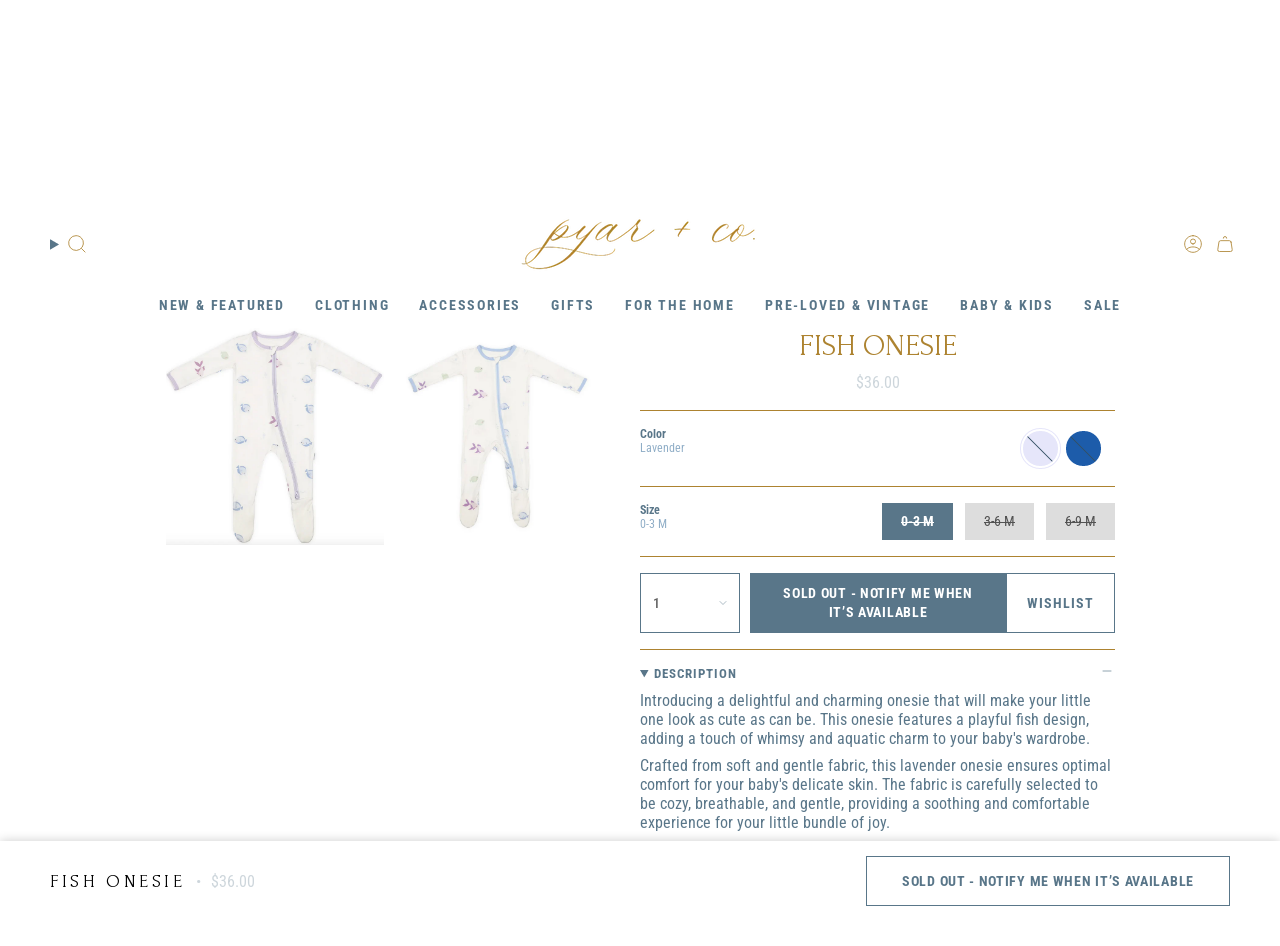

--- FILE ---
content_type: text/html; charset=utf-8
request_url: https://pyarandco.com/products/fish-onesie
body_size: 59832
content:
<!doctype html>
<html class="no-js no-touch supports-no-cookies" lang="en">
  <head><meta charset="UTF-8">
<meta http-equiv="X-UA-Compatible" content="IE=edge">
<meta name="viewport" content="width=device-width,initial-scale=1"><meta name="theme-color" content="#ad8330">
<link rel="canonical" href="https://pyarandco.com/products/fish-onesie">

<!-- ======================= Broadcast Theme V6.1.0 ========================= -->


  <link rel="icon" type="image/png" href="//pyarandco.com/cdn/shop/files/Screenshot_2025-04-29_at_3.20.18_PM.png?crop=center&height=32&v=1745954425&width=32">

<link rel="preconnect" href="https://fonts.shopifycdn.com" crossorigin><!-- Title and description ================================================ -->


<title>
    
    Fish Onesie
    
    
    
      &ndash; Pyar&amp;Co.
    
  </title>


  <meta name="description" content="Introducing a delightful and charming onesie that will make your little one look as cute as can be. This onesie features a playful fish design, adding a touch of whimsy and aquatic charm to your baby&#39;s wardrobe. Crafted from soft and gentle fabric, this lavender onesie ensures optimal comfort for your baby&#39;s delicate s">


<meta property="og:site_name" content="Pyar&amp;Co.">
<meta property="og:url" content="https://pyarandco.com/products/fish-onesie">
<meta property="og:title" content="Fish Onesie">
<meta property="og:type" content="product">
<meta property="og:description" content="Introducing a delightful and charming onesie that will make your little one look as cute as can be. This onesie features a playful fish design, adding a touch of whimsy and aquatic charm to your baby&#39;s wardrobe. Crafted from soft and gentle fabric, this lavender onesie ensures optimal comfort for your baby&#39;s delicate s"><meta property="og:image" content="http://pyarandco.com/cdn/shop/products/ScreenShot2023-07-18at12.59.53PM.png?v=1708107974">
  <meta property="og:image:secure_url" content="https://pyarandco.com/cdn/shop/products/ScreenShot2023-07-18at12.59.53PM.png?v=1708107974">
  <meta property="og:image:width" content="1472">
  <meta property="og:image:height" content="1462"><meta property="og:price:amount" content="36.00">
  <meta property="og:price:currency" content="USD"><meta name="twitter:card" content="summary_large_image">
<meta name="twitter:title" content="Fish Onesie">
<meta name="twitter:description" content="Introducing a delightful and charming onesie that will make your little one look as cute as can be. This onesie features a playful fish design, adding a touch of whimsy and aquatic charm to your baby&#39;s wardrobe. Crafted from soft and gentle fabric, this lavender onesie ensures optimal comfort for your baby&#39;s delicate s">
<!-- CSS ================================================================== -->
<style data-shopify>
  @font-face {
  font-family: "Bricolage Grotesque";
  font-weight: 400;
  font-style: normal;
  font-display: swap;
  src: url("//pyarandco.com/cdn/fonts/bricolage_grotesque/bricolagegrotesque_n4.3c051773a9f927cd8737c10568a7e4175690f7d9.woff2") format("woff2"),
       url("//pyarandco.com/cdn/fonts/bricolage_grotesque/bricolagegrotesque_n4.58698d726495f44d45631b33dcda62f474c467fc.woff") format("woff");
}

  @font-face {
  font-family: "Roboto Condensed";
  font-weight: 400;
  font-style: normal;
  font-display: swap;
  src: url("//pyarandco.com/cdn/fonts/roboto_condensed/robotocondensed_n4.01812de96ca5a5e9d19bef3ca9cc80dd1bf6c8b8.woff2") format("woff2"),
       url("//pyarandco.com/cdn/fonts/roboto_condensed/robotocondensed_n4.3930e6ddba458dc3cb725a82a2668eac3c63c104.woff") format("woff");
}

  @font-face {
  font-family: "Roboto Condensed";
  font-weight: 700;
  font-style: normal;
  font-display: swap;
  src: url("//pyarandco.com/cdn/fonts/roboto_condensed/robotocondensed_n7.0c73a613503672be244d2f29ab6ddd3fc3cc69ae.woff2") format("woff2"),
       url("//pyarandco.com/cdn/fonts/roboto_condensed/robotocondensed_n7.ef6ece86ba55f49c27c4904a493c283a40f3a66e.woff") format("woff");
}

  @font-face {
  font-family: "Roboto Condensed";
  font-weight: 700;
  font-style: normal;
  font-display: swap;
  src: url("//pyarandco.com/cdn/fonts/roboto_condensed/robotocondensed_n7.0c73a613503672be244d2f29ab6ddd3fc3cc69ae.woff2") format("woff2"),
       url("//pyarandco.com/cdn/fonts/roboto_condensed/robotocondensed_n7.ef6ece86ba55f49c27c4904a493c283a40f3a66e.woff") format("woff");
}

  @font-face {
  font-family: "Roboto Condensed";
  font-weight: 400;
  font-style: normal;
  font-display: swap;
  src: url("//pyarandco.com/cdn/fonts/roboto_condensed/robotocondensed_n4.01812de96ca5a5e9d19bef3ca9cc80dd1bf6c8b8.woff2") format("woff2"),
       url("//pyarandco.com/cdn/fonts/roboto_condensed/robotocondensed_n4.3930e6ddba458dc3cb725a82a2668eac3c63c104.woff") format("woff");
}


  
    @font-face {
  font-family: "Roboto Condensed";
  font-weight: 500;
  font-style: normal;
  font-display: swap;
  src: url("//pyarandco.com/cdn/fonts/roboto_condensed/robotocondensed_n5.753e8e75cdb3aced074986880588a95576768e7a.woff2") format("woff2"),
       url("//pyarandco.com/cdn/fonts/roboto_condensed/robotocondensed_n5.d077911a9ecebd041d38bbe886c8dc56d626fe74.woff") format("woff");
}

  

  
    @font-face {
  font-family: "Roboto Condensed";
  font-weight: 400;
  font-style: italic;
  font-display: swap;
  src: url("//pyarandco.com/cdn/fonts/roboto_condensed/robotocondensed_i4.05c7f163ad2c00a3c4257606d1227691aff9070b.woff2") format("woff2"),
       url("//pyarandco.com/cdn/fonts/roboto_condensed/robotocondensed_i4.04d9d87e0a45b49fc67a5b9eb5059e1540f5cda3.woff") format("woff");
}

  

  
    @font-face {
  font-family: "Roboto Condensed";
  font-weight: 500;
  font-style: italic;
  font-display: swap;
  src: url("//pyarandco.com/cdn/fonts/roboto_condensed/robotocondensed_i5.ff52a28bdfc79bab9b700cca61355ec35830c670.woff2") format("woff2"),
       url("//pyarandco.com/cdn/fonts/roboto_condensed/robotocondensed_i5.6efa866ff50a15beaa4f1cc1970a487d1abc2d72.woff") format("woff");
}

  

  
    @font-face {
  font-family: "Roboto Condensed";
  font-weight: 800;
  font-style: normal;
  font-display: swap;
  src: url("//pyarandco.com/cdn/fonts/roboto_condensed/robotocondensed_n8.6ebc0e57d8fa5915c5c4ad2f02fa308c344a445c.woff2") format("woff2"),
       url("//pyarandco.com/cdn/fonts/roboto_condensed/robotocondensed_n8.6f4b252b1d77f164cefd55e48510d13a25526542.woff") format("woff");
}

  

  

  
    :root,
    .color-scheme-1 {--COLOR-BG-GRADIENT: #ffffff;
      --COLOR-BG: #ffffff;
      --COLOR-BG-RGB: 255, 255, 255;

      --COLOR-BG-ACCENT: #ffffff;
      --COLOR-BG-ACCENT-LIGHTEN: #ffffff;

      /* === Link Color ===*/

      --COLOR-LINK: #597689;
      --COLOR-LINK-HOVER: rgba(89, 118, 137, 0.7);
      --COLOR-LINK-OPPOSITE: #ffffff;

      --COLOR-TEXT: #597689;
      --COLOR-TEXT-HOVER: rgba(89, 118, 137, 0.7);
      --COLOR-TEXT-LIGHT: #8b9fac;
      --COLOR-TEXT-DARK: #344f62;
      --COLOR-TEXT-A5:  rgba(89, 118, 137, 0.05);
      --COLOR-TEXT-A35: rgba(89, 118, 137, 0.35);
      --COLOR-TEXT-A50: rgba(89, 118, 137, 0.5);
      --COLOR-TEXT-A80: rgba(89, 118, 137, 0.8);


      --COLOR-BORDER: rgb(173, 131, 48);
      --COLOR-BORDER-LIGHT: #ceb583;
      --COLOR-BORDER-DARK: #5d471a;
      --COLOR-BORDER-HAIRLINE: #f7f7f7;

      --overlay-bg: #ffffff;

      /* === Bright color ===*/
      --COLOR-ACCENT: #ad8330;
      --COLOR-ACCENT-HOVER: #785818;
      --COLOR-ACCENT-FADE: rgba(173, 131, 48, 0.05);
      --COLOR-ACCENT-LIGHT: #efcc87;

      /* === Default Cart Gradient ===*/

      --FREE-SHIPPING-GRADIENT: linear-gradient(to right, var(--COLOR-ACCENT-LIGHT) 0%, var(--accent) 100%);

      /* === Buttons ===*/
      --BTN-PRIMARY-BG: #597689;
      --BTN-PRIMARY-TEXT: #ffffff;
      --BTN-PRIMARY-BORDER: #597689;

      
      
        --BTN-PRIMARY-BG-BRIGHTER: #4f697a;
      

      --BTN-SECONDARY-BG: #ad8330;
      --BTN-SECONDARY-TEXT: #ffffff;
      --BTN-SECONDARY-BORDER: #ad8330;

      
      
        --BTN-SECONDARY-BG-BRIGHTER: #99742a;
      

      
--COLOR-BG-BRIGHTER: #f2f2f2;

      --COLOR-BG-ALPHA-25: rgba(255, 255, 255, 0.25);
      --COLOR-BG-TRANSPARENT: rgba(255, 255, 255, 0);--COLOR-FOOTER-BG-HAIRLINE: #f7f7f7;

      /* Dynamic color variables */
      --accent: var(--COLOR-ACCENT);
      --accent-fade: var(--COLOR-ACCENT-FADE);
      --accent-hover: var(--COLOR-ACCENT-HOVER);
      --border: var(--COLOR-BORDER);
      --border-dark: var(--COLOR-BORDER-DARK);
      --border-light: var(--COLOR-BORDER-LIGHT);
      --border-hairline: var(--COLOR-BORDER-HAIRLINE);
      --bg: var(--COLOR-BG-GRADIENT, var(--COLOR-BG));
      --bg-accent: var(--COLOR-BG-ACCENT);
      --bg-accent-lighten: var(--COLOR-BG-ACCENT-LIGHTEN);
      --icons: var(--COLOR-TEXT);
      --link: var(--COLOR-LINK);
      --link-hover: var(--COLOR-LINK-HOVER);
      --link-opposite: var(--COLOR-LINK-OPPOSITE);
      --text: var(--COLOR-TEXT);
      --text-dark: var(--COLOR-TEXT-DARK);
      --text-light: var(--COLOR-TEXT-LIGHT);
      --text-hover: var(--COLOR-TEXT-HOVER);
      --text-a5: var(--COLOR-TEXT-A5);
      --text-a35: var(--COLOR-TEXT-A35);
      --text-a50: var(--COLOR-TEXT-A50);
      --text-a80: var(--COLOR-TEXT-A80);
      /* === CAPITAL COMMERCE === */
      --COLOR-HEADING: #ad8330;
    }
  
    
    .color-scheme-2 {--COLOR-BG-GRADIENT: #ffffff;
      --COLOR-BG: #ffffff;
      --COLOR-BG-RGB: 255, 255, 255;

      --COLOR-BG-ACCENT: #f5f2ec;
      --COLOR-BG-ACCENT-LIGHTEN: #ffffff;

      /* === Link Color ===*/

      --COLOR-LINK: #ffffff;
      --COLOR-LINK-HOVER: rgba(255, 255, 255, 0.7);
      --COLOR-LINK-OPPOSITE: #000000;

      --COLOR-TEXT: #597689;
      --COLOR-TEXT-HOVER: rgba(89, 118, 137, 0.7);
      --COLOR-TEXT-LIGHT: #8b9fac;
      --COLOR-TEXT-DARK: #344f62;
      --COLOR-TEXT-A5:  rgba(89, 118, 137, 0.05);
      --COLOR-TEXT-A35: rgba(89, 118, 137, 0.35);
      --COLOR-TEXT-A50: rgba(89, 118, 137, 0.5);
      --COLOR-TEXT-A80: rgba(89, 118, 137, 0.8);


      --COLOR-BORDER: rgb(144, 174, 199);
      --COLOR-BORDER-LIGHT: #bccedd;
      --COLOR-BORDER-DARK: #517ca0;
      --COLOR-BORDER-HAIRLINE: #f7f7f7;

      --overlay-bg: #644d3e;

      /* === Bright color ===*/
      --COLOR-ACCENT: #ab8c52;
      --COLOR-ACCENT-HOVER: #806430;
      --COLOR-ACCENT-FADE: rgba(171, 140, 82, 0.05);
      --COLOR-ACCENT-LIGHT: #e8d4ae;

      /* === Default Cart Gradient ===*/

      --FREE-SHIPPING-GRADIENT: linear-gradient(to right, var(--COLOR-ACCENT-LIGHT) 0%, var(--accent) 100%);

      /* === Buttons ===*/
      --BTN-PRIMARY-BG: #212121;
      --BTN-PRIMARY-TEXT: #ffffff;
      --BTN-PRIMARY-BORDER: #212121;

      
      
        --BTN-PRIMARY-BG-BRIGHTER: #3b3b3b;
      

      --BTN-SECONDARY-BG: #ffffff;
      --BTN-SECONDARY-TEXT: #000000;
      --BTN-SECONDARY-BORDER: #ab8c52;

      
      
        --BTN-SECONDARY-BG-BRIGHTER: #f2f2f2;
      

      
--COLOR-BG-BRIGHTER: #f2f2f2;

      --COLOR-BG-ALPHA-25: rgba(255, 255, 255, 0.25);
      --COLOR-BG-TRANSPARENT: rgba(255, 255, 255, 0);--COLOR-FOOTER-BG-HAIRLINE: #f7f7f7;

      /* Dynamic color variables */
      --accent: var(--COLOR-ACCENT);
      --accent-fade: var(--COLOR-ACCENT-FADE);
      --accent-hover: var(--COLOR-ACCENT-HOVER);
      --border: var(--COLOR-BORDER);
      --border-dark: var(--COLOR-BORDER-DARK);
      --border-light: var(--COLOR-BORDER-LIGHT);
      --border-hairline: var(--COLOR-BORDER-HAIRLINE);
      --bg: var(--COLOR-BG-GRADIENT, var(--COLOR-BG));
      --bg-accent: var(--COLOR-BG-ACCENT);
      --bg-accent-lighten: var(--COLOR-BG-ACCENT-LIGHTEN);
      --icons: var(--COLOR-TEXT);
      --link: var(--COLOR-LINK);
      --link-hover: var(--COLOR-LINK-HOVER);
      --link-opposite: var(--COLOR-LINK-OPPOSITE);
      --text: var(--COLOR-TEXT);
      --text-dark: var(--COLOR-TEXT-DARK);
      --text-light: var(--COLOR-TEXT-LIGHT);
      --text-hover: var(--COLOR-TEXT-HOVER);
      --text-a5: var(--COLOR-TEXT-A5);
      --text-a35: var(--COLOR-TEXT-A35);
      --text-a50: var(--COLOR-TEXT-A50);
      --text-a80: var(--COLOR-TEXT-A80);
      /* === CAPITAL COMMERCE === */
      --COLOR-HEADING: #ad8330;
    }
  
    
    .color-scheme-3 {--COLOR-BG-GRADIENT: #ffffff;
      --COLOR-BG: #ffffff;
      --COLOR-BG-RGB: 255, 255, 255;

      --COLOR-BG-ACCENT: #ffffff;
      --COLOR-BG-ACCENT-LIGHTEN: #ffffff;

      /* === Link Color ===*/

      --COLOR-LINK: #282c2e;
      --COLOR-LINK-HOVER: rgba(40, 44, 46, 0.7);
      --COLOR-LINK-OPPOSITE: #ffffff;

      --COLOR-TEXT: #597689;
      --COLOR-TEXT-HOVER: rgba(89, 118, 137, 0.7);
      --COLOR-TEXT-LIGHT: #8b9fac;
      --COLOR-TEXT-DARK: #344f62;
      --COLOR-TEXT-A5:  rgba(89, 118, 137, 0.05);
      --COLOR-TEXT-A35: rgba(89, 118, 137, 0.35);
      --COLOR-TEXT-A50: rgba(89, 118, 137, 0.5);
      --COLOR-TEXT-A80: rgba(89, 118, 137, 0.8);


      --COLOR-BORDER: rgb(173, 131, 48);
      --COLOR-BORDER-LIGHT: #ceb583;
      --COLOR-BORDER-DARK: #5d471a;
      --COLOR-BORDER-HAIRLINE: #f7f7f7;

      --overlay-bg: #000000;

      /* === Bright color ===*/
      --COLOR-ACCENT: #ad8330;
      --COLOR-ACCENT-HOVER: #785818;
      --COLOR-ACCENT-FADE: rgba(173, 131, 48, 0.05);
      --COLOR-ACCENT-LIGHT: #efcc87;

      /* === Default Cart Gradient ===*/

      --FREE-SHIPPING-GRADIENT: linear-gradient(to right, var(--COLOR-ACCENT-LIGHT) 0%, var(--accent) 100%);

      /* === Buttons ===*/
      --BTN-PRIMARY-BG: #212121;
      --BTN-PRIMARY-TEXT: #ffffff;
      --BTN-PRIMARY-BORDER: #212121;

      
      
        --BTN-PRIMARY-BG-BRIGHTER: #3b3b3b;
      

      --BTN-SECONDARY-BG: #ab8c52;
      --BTN-SECONDARY-TEXT: #ffffff;
      --BTN-SECONDARY-BORDER: #ab8c52;

      
      
        --BTN-SECONDARY-BG-BRIGHTER: #9a7e4a;
      

      
--COLOR-BG-BRIGHTER: #f2f2f2;

      --COLOR-BG-ALPHA-25: rgba(255, 255, 255, 0.25);
      --COLOR-BG-TRANSPARENT: rgba(255, 255, 255, 0);--COLOR-FOOTER-BG-HAIRLINE: #f7f7f7;

      /* Dynamic color variables */
      --accent: var(--COLOR-ACCENT);
      --accent-fade: var(--COLOR-ACCENT-FADE);
      --accent-hover: var(--COLOR-ACCENT-HOVER);
      --border: var(--COLOR-BORDER);
      --border-dark: var(--COLOR-BORDER-DARK);
      --border-light: var(--COLOR-BORDER-LIGHT);
      --border-hairline: var(--COLOR-BORDER-HAIRLINE);
      --bg: var(--COLOR-BG-GRADIENT, var(--COLOR-BG));
      --bg-accent: var(--COLOR-BG-ACCENT);
      --bg-accent-lighten: var(--COLOR-BG-ACCENT-LIGHTEN);
      --icons: var(--COLOR-TEXT);
      --link: var(--COLOR-LINK);
      --link-hover: var(--COLOR-LINK-HOVER);
      --link-opposite: var(--COLOR-LINK-OPPOSITE);
      --text: var(--COLOR-TEXT);
      --text-dark: var(--COLOR-TEXT-DARK);
      --text-light: var(--COLOR-TEXT-LIGHT);
      --text-hover: var(--COLOR-TEXT-HOVER);
      --text-a5: var(--COLOR-TEXT-A5);
      --text-a35: var(--COLOR-TEXT-A35);
      --text-a50: var(--COLOR-TEXT-A50);
      --text-a80: var(--COLOR-TEXT-A80);
      /* === CAPITAL COMMERCE === */
      --COLOR-HEADING: #ad8330;
    }
  
    
    .color-scheme-4 {--COLOR-BG-GRADIENT: #597689;
      --COLOR-BG: #597689;
      --COLOR-BG-RGB: 89, 118, 137;

      --COLOR-BG-ACCENT: #f5f2ec;
      --COLOR-BG-ACCENT-LIGHTEN: #ffffff;

      /* === Link Color ===*/

      --COLOR-LINK: #282c2e;
      --COLOR-LINK-HOVER: rgba(40, 44, 46, 0.7);
      --COLOR-LINK-OPPOSITE: #ffffff;

      --COLOR-TEXT: #ffffff;
      --COLOR-TEXT-HOVER: rgba(255, 255, 255, 0.7);
      --COLOR-TEXT-LIGHT: #cdd6dc;
      --COLOR-TEXT-DARK: #d9d9d9;
      --COLOR-TEXT-A5:  rgba(255, 255, 255, 0.05);
      --COLOR-TEXT-A35: rgba(255, 255, 255, 0.35);
      --COLOR-TEXT-A50: rgba(255, 255, 255, 0.5);
      --COLOR-TEXT-A80: rgba(255, 255, 255, 0.8);


      --COLOR-BORDER: rgb(243, 243, 243);
      --COLOR-BORDER-LIGHT: #b5c1c9;
      --COLOR-BORDER-DARK: #c0c0c0;
      --COLOR-BORDER-HAIRLINE: #536e80;

      --overlay-bg: #000000;

      /* === Bright color ===*/
      --COLOR-ACCENT: #ab8c52;
      --COLOR-ACCENT-HOVER: #806430;
      --COLOR-ACCENT-FADE: rgba(171, 140, 82, 0.05);
      --COLOR-ACCENT-LIGHT: #e8d4ae;

      /* === Default Cart Gradient ===*/

      --FREE-SHIPPING-GRADIENT: linear-gradient(to right, var(--COLOR-ACCENT-LIGHT) 0%, var(--accent) 100%);

      /* === Buttons ===*/
      --BTN-PRIMARY-BG: #212121;
      --BTN-PRIMARY-TEXT: #ffffff;
      --BTN-PRIMARY-BORDER: #ffffff;

      
      
        --BTN-PRIMARY-BG-BRIGHTER: #3b3b3b;
      

      --BTN-SECONDARY-BG: #ab8c52;
      --BTN-SECONDARY-TEXT: #ffffff;
      --BTN-SECONDARY-BORDER: #ab8c52;

      
      
        --BTN-SECONDARY-BG-BRIGHTER: #9a7e4a;
      

      
--COLOR-BG-BRIGHTER: #4f697a;

      --COLOR-BG-ALPHA-25: rgba(89, 118, 137, 0.25);
      --COLOR-BG-TRANSPARENT: rgba(89, 118, 137, 0);--COLOR-FOOTER-BG-HAIRLINE: #536e80;

      /* Dynamic color variables */
      --accent: var(--COLOR-ACCENT);
      --accent-fade: var(--COLOR-ACCENT-FADE);
      --accent-hover: var(--COLOR-ACCENT-HOVER);
      --border: var(--COLOR-BORDER);
      --border-dark: var(--COLOR-BORDER-DARK);
      --border-light: var(--COLOR-BORDER-LIGHT);
      --border-hairline: var(--COLOR-BORDER-HAIRLINE);
      --bg: var(--COLOR-BG-GRADIENT, var(--COLOR-BG));
      --bg-accent: var(--COLOR-BG-ACCENT);
      --bg-accent-lighten: var(--COLOR-BG-ACCENT-LIGHTEN);
      --icons: var(--COLOR-TEXT);
      --link: var(--COLOR-LINK);
      --link-hover: var(--COLOR-LINK-HOVER);
      --link-opposite: var(--COLOR-LINK-OPPOSITE);
      --text: var(--COLOR-TEXT);
      --text-dark: var(--COLOR-TEXT-DARK);
      --text-light: var(--COLOR-TEXT-LIGHT);
      --text-hover: var(--COLOR-TEXT-HOVER);
      --text-a5: var(--COLOR-TEXT-A5);
      --text-a35: var(--COLOR-TEXT-A35);
      --text-a50: var(--COLOR-TEXT-A50);
      --text-a80: var(--COLOR-TEXT-A80);
      /* === CAPITAL COMMERCE === */
      --COLOR-HEADING: #000000;
    }
  
    
    .color-scheme-5 {--COLOR-BG-GRADIENT: #868154;
      --COLOR-BG: #868154;
      --COLOR-BG-RGB: 134, 129, 84;

      --COLOR-BG-ACCENT: #f5f2ec;
      --COLOR-BG-ACCENT-LIGHTEN: #ffffff;

      /* === Link Color ===*/

      --COLOR-LINK: #282c2e;
      --COLOR-LINK-HOVER: rgba(40, 44, 46, 0.7);
      --COLOR-LINK-OPPOSITE: #ffffff;

      --COLOR-TEXT: #d8d2b3;
      --COLOR-TEXT-HOVER: rgba(216, 210, 179, 0.7);
      --COLOR-TEXT-LIGHT: #bfba97;
      --COLOR-TEXT-DARK: #c8bb76;
      --COLOR-TEXT-A5:  rgba(216, 210, 179, 0.05);
      --COLOR-TEXT-A35: rgba(216, 210, 179, 0.35);
      --COLOR-TEXT-A50: rgba(216, 210, 179, 0.5);
      --COLOR-TEXT-A80: rgba(216, 210, 179, 0.8);


      --COLOR-BORDER: rgb(243, 243, 243);
      --COLOR-BORDER-LIGHT: #c7c5b3;
      --COLOR-BORDER-DARK: #c0c0c0;
      --COLOR-BORDER-HAIRLINE: #7d784e;

      --overlay-bg: #000000;

      /* === Bright color ===*/
      --COLOR-ACCENT: #ab8c52;
      --COLOR-ACCENT-HOVER: #806430;
      --COLOR-ACCENT-FADE: rgba(171, 140, 82, 0.05);
      --COLOR-ACCENT-LIGHT: #e8d4ae;

      /* === Default Cart Gradient ===*/

      --FREE-SHIPPING-GRADIENT: linear-gradient(to right, var(--COLOR-ACCENT-LIGHT) 0%, var(--accent) 100%);

      /* === Buttons ===*/
      --BTN-PRIMARY-BG: #212121;
      --BTN-PRIMARY-TEXT: #ffffff;
      --BTN-PRIMARY-BORDER: #212121;

      
      
        --BTN-PRIMARY-BG-BRIGHTER: #3b3b3b;
      

      --BTN-SECONDARY-BG: #ab8c52;
      --BTN-SECONDARY-TEXT: #ffffff;
      --BTN-SECONDARY-BORDER: #ab8c52;

      
      
        --BTN-SECONDARY-BG-BRIGHTER: #9a7e4a;
      

      
--COLOR-BG-BRIGHTER: #76724a;

      --COLOR-BG-ALPHA-25: rgba(134, 129, 84, 0.25);
      --COLOR-BG-TRANSPARENT: rgba(134, 129, 84, 0);--COLOR-FOOTER-BG-HAIRLINE: #7d784e;

      /* Dynamic color variables */
      --accent: var(--COLOR-ACCENT);
      --accent-fade: var(--COLOR-ACCENT-FADE);
      --accent-hover: var(--COLOR-ACCENT-HOVER);
      --border: var(--COLOR-BORDER);
      --border-dark: var(--COLOR-BORDER-DARK);
      --border-light: var(--COLOR-BORDER-LIGHT);
      --border-hairline: var(--COLOR-BORDER-HAIRLINE);
      --bg: var(--COLOR-BG-GRADIENT, var(--COLOR-BG));
      --bg-accent: var(--COLOR-BG-ACCENT);
      --bg-accent-lighten: var(--COLOR-BG-ACCENT-LIGHTEN);
      --icons: var(--COLOR-TEXT);
      --link: var(--COLOR-LINK);
      --link-hover: var(--COLOR-LINK-HOVER);
      --link-opposite: var(--COLOR-LINK-OPPOSITE);
      --text: var(--COLOR-TEXT);
      --text-dark: var(--COLOR-TEXT-DARK);
      --text-light: var(--COLOR-TEXT-LIGHT);
      --text-hover: var(--COLOR-TEXT-HOVER);
      --text-a5: var(--COLOR-TEXT-A5);
      --text-a35: var(--COLOR-TEXT-A35);
      --text-a50: var(--COLOR-TEXT-A50);
      --text-a80: var(--COLOR-TEXT-A80);
      /* === CAPITAL COMMERCE === */
      --COLOR-HEADING: #000000;
    }
  
    
    .color-scheme-6 {--COLOR-BG-GRADIENT: #fcfbf9;
      --COLOR-BG: #fcfbf9;
      --COLOR-BG-RGB: 252, 251, 249;

      --COLOR-BG-ACCENT: #f5f2ec;
      --COLOR-BG-ACCENT-LIGHTEN: #ffffff;

      /* === Link Color ===*/

      --COLOR-LINK: #282c2e;
      --COLOR-LINK-HOVER: rgba(40, 44, 46, 0.7);
      --COLOR-LINK-OPPOSITE: #ffffff;

      --COLOR-TEXT: #212121;
      --COLOR-TEXT-HOVER: rgba(33, 33, 33, 0.7);
      --COLOR-TEXT-LIGHT: #636262;
      --COLOR-TEXT-DARK: #000000;
      --COLOR-TEXT-A5:  rgba(33, 33, 33, 0.05);
      --COLOR-TEXT-A35: rgba(33, 33, 33, 0.35);
      --COLOR-TEXT-A50: rgba(33, 33, 33, 0.5);
      --COLOR-TEXT-A80: rgba(33, 33, 33, 0.8);


      --COLOR-BORDER: rgb(209, 208, 206);
      --COLOR-BORDER-LIGHT: #e2e1df;
      --COLOR-BORDER-DARK: #a09e99;
      --COLOR-BORDER-HAIRLINE: #f7f4ef;

      --overlay-bg: #000000;

      /* === Bright color ===*/
      --COLOR-ACCENT: #ab8c52;
      --COLOR-ACCENT-HOVER: #806430;
      --COLOR-ACCENT-FADE: rgba(171, 140, 82, 0.05);
      --COLOR-ACCENT-LIGHT: #e8d4ae;

      /* === Default Cart Gradient ===*/

      --FREE-SHIPPING-GRADIENT: linear-gradient(to right, var(--COLOR-ACCENT-LIGHT) 0%, var(--accent) 100%);

      /* === Buttons ===*/
      --BTN-PRIMARY-BG: #ffffff;
      --BTN-PRIMARY-TEXT: #212121;
      --BTN-PRIMARY-BORDER: #ffffff;

      
      
        --BTN-PRIMARY-BG-BRIGHTER: #f2f2f2;
      

      --BTN-SECONDARY-BG: #ab8c52;
      --BTN-SECONDARY-TEXT: #ffffff;
      --BTN-SECONDARY-BORDER: #ab8c52;

      
      
        --BTN-SECONDARY-BG-BRIGHTER: #9a7e4a;
      

      
--COLOR-BG-BRIGHTER: #f4f0e8;

      --COLOR-BG-ALPHA-25: rgba(252, 251, 249, 0.25);
      --COLOR-BG-TRANSPARENT: rgba(252, 251, 249, 0);--COLOR-FOOTER-BG-HAIRLINE: #f7f4ef;

      /* Dynamic color variables */
      --accent: var(--COLOR-ACCENT);
      --accent-fade: var(--COLOR-ACCENT-FADE);
      --accent-hover: var(--COLOR-ACCENT-HOVER);
      --border: var(--COLOR-BORDER);
      --border-dark: var(--COLOR-BORDER-DARK);
      --border-light: var(--COLOR-BORDER-LIGHT);
      --border-hairline: var(--COLOR-BORDER-HAIRLINE);
      --bg: var(--COLOR-BG-GRADIENT, var(--COLOR-BG));
      --bg-accent: var(--COLOR-BG-ACCENT);
      --bg-accent-lighten: var(--COLOR-BG-ACCENT-LIGHTEN);
      --icons: var(--COLOR-TEXT);
      --link: var(--COLOR-LINK);
      --link-hover: var(--COLOR-LINK-HOVER);
      --link-opposite: var(--COLOR-LINK-OPPOSITE);
      --text: var(--COLOR-TEXT);
      --text-dark: var(--COLOR-TEXT-DARK);
      --text-light: var(--COLOR-TEXT-LIGHT);
      --text-hover: var(--COLOR-TEXT-HOVER);
      --text-a5: var(--COLOR-TEXT-A5);
      --text-a35: var(--COLOR-TEXT-A35);
      --text-a50: var(--COLOR-TEXT-A50);
      --text-a80: var(--COLOR-TEXT-A80);
      /* === CAPITAL COMMERCE === */
      --COLOR-HEADING: #000000;
    }
  
    
    .color-scheme-7 {--COLOR-BG-GRADIENT: #f5f2ec;
      --COLOR-BG: #f5f2ec;
      --COLOR-BG-RGB: 245, 242, 236;

      --COLOR-BG-ACCENT: #f5f2ec;
      --COLOR-BG-ACCENT-LIGHTEN: #ffffff;

      /* === Link Color ===*/

      --COLOR-LINK: #282c2e;
      --COLOR-LINK-HOVER: rgba(40, 44, 46, 0.7);
      --COLOR-LINK-OPPOSITE: #ffffff;

      --COLOR-TEXT: #685a3f;
      --COLOR-TEXT-HOVER: rgba(104, 90, 63, 0.7);
      --COLOR-TEXT-LIGHT: #928873;
      --COLOR-TEXT-DARK: #3d321e;
      --COLOR-TEXT-A5:  rgba(104, 90, 63, 0.05);
      --COLOR-TEXT-A35: rgba(104, 90, 63, 0.35);
      --COLOR-TEXT-A50: rgba(104, 90, 63, 0.5);
      --COLOR-TEXT-A80: rgba(104, 90, 63, 0.8);


      --COLOR-BORDER: rgb(209, 205, 196);
      --COLOR-BORDER-LIGHT: #dfdcd4;
      --COLOR-BORDER-DARK: #a49c8b;
      --COLOR-BORDER-HAIRLINE: #f0ebe2;

      --overlay-bg: #000000;

      /* === Bright color ===*/
      --COLOR-ACCENT: #ab8c52;
      --COLOR-ACCENT-HOVER: #806430;
      --COLOR-ACCENT-FADE: rgba(171, 140, 82, 0.05);
      --COLOR-ACCENT-LIGHT: #e8d4ae;

      /* === Default Cart Gradient ===*/

      --FREE-SHIPPING-GRADIENT: linear-gradient(to right, var(--COLOR-ACCENT-LIGHT) 0%, var(--accent) 100%);

      /* === Buttons ===*/
      --BTN-PRIMARY-BG: #212121;
      --BTN-PRIMARY-TEXT: #ffffff;
      --BTN-PRIMARY-BORDER: #212121;

      
      
        --BTN-PRIMARY-BG-BRIGHTER: #3b3b3b;
      

      --BTN-SECONDARY-BG: #ab8c52;
      --BTN-SECONDARY-TEXT: #ffffff;
      --BTN-SECONDARY-BORDER: #ab8c52;

      
      
        --BTN-SECONDARY-BG-BRIGHTER: #9a7e4a;
      

      
--COLOR-BG-BRIGHTER: #ece7db;

      --COLOR-BG-ALPHA-25: rgba(245, 242, 236, 0.25);
      --COLOR-BG-TRANSPARENT: rgba(245, 242, 236, 0);--COLOR-FOOTER-BG-HAIRLINE: #f0ebe2;

      /* Dynamic color variables */
      --accent: var(--COLOR-ACCENT);
      --accent-fade: var(--COLOR-ACCENT-FADE);
      --accent-hover: var(--COLOR-ACCENT-HOVER);
      --border: var(--COLOR-BORDER);
      --border-dark: var(--COLOR-BORDER-DARK);
      --border-light: var(--COLOR-BORDER-LIGHT);
      --border-hairline: var(--COLOR-BORDER-HAIRLINE);
      --bg: var(--COLOR-BG-GRADIENT, var(--COLOR-BG));
      --bg-accent: var(--COLOR-BG-ACCENT);
      --bg-accent-lighten: var(--COLOR-BG-ACCENT-LIGHTEN);
      --icons: var(--COLOR-TEXT);
      --link: var(--COLOR-LINK);
      --link-hover: var(--COLOR-LINK-HOVER);
      --link-opposite: var(--COLOR-LINK-OPPOSITE);
      --text: var(--COLOR-TEXT);
      --text-dark: var(--COLOR-TEXT-DARK);
      --text-light: var(--COLOR-TEXT-LIGHT);
      --text-hover: var(--COLOR-TEXT-HOVER);
      --text-a5: var(--COLOR-TEXT-A5);
      --text-a35: var(--COLOR-TEXT-A35);
      --text-a50: var(--COLOR-TEXT-A50);
      --text-a80: var(--COLOR-TEXT-A80);
      /* === CAPITAL COMMERCE === */
      --COLOR-HEADING: #000000;
    }
  
    
    .color-scheme-8 {--COLOR-BG-GRADIENT: #eae6dd;
      --COLOR-BG: #eae6dd;
      --COLOR-BG-RGB: 234, 230, 221;

      --COLOR-BG-ACCENT: #f5f2ec;
      --COLOR-BG-ACCENT-LIGHTEN: #ffffff;

      /* === Link Color ===*/

      --COLOR-LINK: #282c2e;
      --COLOR-LINK-HOVER: rgba(40, 44, 46, 0.7);
      --COLOR-LINK-OPPOSITE: #ffffff;

      --COLOR-TEXT: #212121;
      --COLOR-TEXT-HOVER: rgba(33, 33, 33, 0.7);
      --COLOR-TEXT-LIGHT: #5d5c59;
      --COLOR-TEXT-DARK: #000000;
      --COLOR-TEXT-A5:  rgba(33, 33, 33, 0.05);
      --COLOR-TEXT-A35: rgba(33, 33, 33, 0.35);
      --COLOR-TEXT-A50: rgba(33, 33, 33, 0.5);
      --COLOR-TEXT-A80: rgba(33, 33, 33, 0.8);


      --COLOR-BORDER: rgb(209, 205, 196);
      --COLOR-BORDER-LIGHT: #dbd7ce;
      --COLOR-BORDER-DARK: #a49c8b;
      --COLOR-BORDER-HAIRLINE: #e4dfd4;

      --overlay-bg: #000000;

      /* === Bright color ===*/
      --COLOR-ACCENT: #ab8c52;
      --COLOR-ACCENT-HOVER: #806430;
      --COLOR-ACCENT-FADE: rgba(171, 140, 82, 0.05);
      --COLOR-ACCENT-LIGHT: #e8d4ae;

      /* === Default Cart Gradient ===*/

      --FREE-SHIPPING-GRADIENT: linear-gradient(to right, var(--COLOR-ACCENT-LIGHT) 0%, var(--accent) 100%);

      /* === Buttons ===*/
      --BTN-PRIMARY-BG: #212121;
      --BTN-PRIMARY-TEXT: #ffffff;
      --BTN-PRIMARY-BORDER: #212121;

      
      
        --BTN-PRIMARY-BG-BRIGHTER: #3b3b3b;
      

      --BTN-SECONDARY-BG: #ab8c52;
      --BTN-SECONDARY-TEXT: #ffffff;
      --BTN-SECONDARY-BORDER: #ab8c52;

      
      
        --BTN-SECONDARY-BG-BRIGHTER: #9a7e4a;
      

      
--COLOR-BG-BRIGHTER: #e0dacd;

      --COLOR-BG-ALPHA-25: rgba(234, 230, 221, 0.25);
      --COLOR-BG-TRANSPARENT: rgba(234, 230, 221, 0);--COLOR-FOOTER-BG-HAIRLINE: #e4dfd4;

      /* Dynamic color variables */
      --accent: var(--COLOR-ACCENT);
      --accent-fade: var(--COLOR-ACCENT-FADE);
      --accent-hover: var(--COLOR-ACCENT-HOVER);
      --border: var(--COLOR-BORDER);
      --border-dark: var(--COLOR-BORDER-DARK);
      --border-light: var(--COLOR-BORDER-LIGHT);
      --border-hairline: var(--COLOR-BORDER-HAIRLINE);
      --bg: var(--COLOR-BG-GRADIENT, var(--COLOR-BG));
      --bg-accent: var(--COLOR-BG-ACCENT);
      --bg-accent-lighten: var(--COLOR-BG-ACCENT-LIGHTEN);
      --icons: var(--COLOR-TEXT);
      --link: var(--COLOR-LINK);
      --link-hover: var(--COLOR-LINK-HOVER);
      --link-opposite: var(--COLOR-LINK-OPPOSITE);
      --text: var(--COLOR-TEXT);
      --text-dark: var(--COLOR-TEXT-DARK);
      --text-light: var(--COLOR-TEXT-LIGHT);
      --text-hover: var(--COLOR-TEXT-HOVER);
      --text-a5: var(--COLOR-TEXT-A5);
      --text-a35: var(--COLOR-TEXT-A35);
      --text-a50: var(--COLOR-TEXT-A50);
      --text-a80: var(--COLOR-TEXT-A80);
      /* === CAPITAL COMMERCE === */
      --COLOR-HEADING: #000000;
    }
  
    
    .color-scheme-9 {--COLOR-BG-GRADIENT: #fcfbf9;
      --COLOR-BG: #fcfbf9;
      --COLOR-BG-RGB: 252, 251, 249;

      --COLOR-BG-ACCENT: #f5f2ec;
      --COLOR-BG-ACCENT-LIGHTEN: #ffffff;

      /* === Link Color ===*/

      --COLOR-LINK: #282c2e;
      --COLOR-LINK-HOVER: rgba(40, 44, 46, 0.7);
      --COLOR-LINK-OPPOSITE: #ffffff;

      --COLOR-TEXT: #212121;
      --COLOR-TEXT-HOVER: rgba(33, 33, 33, 0.7);
      --COLOR-TEXT-LIGHT: #636262;
      --COLOR-TEXT-DARK: #000000;
      --COLOR-TEXT-A5:  rgba(33, 33, 33, 0.05);
      --COLOR-TEXT-A35: rgba(33, 33, 33, 0.35);
      --COLOR-TEXT-A50: rgba(33, 33, 33, 0.5);
      --COLOR-TEXT-A80: rgba(33, 33, 33, 0.8);


      --COLOR-BORDER: rgb(234, 234, 234);
      --COLOR-BORDER-LIGHT: #f1f1f0;
      --COLOR-BORDER-DARK: #b7b7b7;
      --COLOR-BORDER-HAIRLINE: #f7f4ef;

      --overlay-bg: #000000;

      /* === Bright color ===*/
      --COLOR-ACCENT: #ab8c52;
      --COLOR-ACCENT-HOVER: #806430;
      --COLOR-ACCENT-FADE: rgba(171, 140, 82, 0.05);
      --COLOR-ACCENT-LIGHT: #e8d4ae;

      /* === Default Cart Gradient ===*/

      --FREE-SHIPPING-GRADIENT: linear-gradient(to right, var(--COLOR-ACCENT-LIGHT) 0%, var(--accent) 100%);

      /* === Buttons ===*/
      --BTN-PRIMARY-BG: #212121;
      --BTN-PRIMARY-TEXT: #ffffff;
      --BTN-PRIMARY-BORDER: #212121;

      
      
        --BTN-PRIMARY-BG-BRIGHTER: #3b3b3b;
      

      --BTN-SECONDARY-BG: #f5f2ec;
      --BTN-SECONDARY-TEXT: #212121;
      --BTN-SECONDARY-BORDER: #f5f2ec;

      
      
        --BTN-SECONDARY-BG-BRIGHTER: #ece7db;
      

      
--COLOR-BG-BRIGHTER: #f4f0e8;

      --COLOR-BG-ALPHA-25: rgba(252, 251, 249, 0.25);
      --COLOR-BG-TRANSPARENT: rgba(252, 251, 249, 0);--COLOR-FOOTER-BG-HAIRLINE: #f7f4ef;

      /* Dynamic color variables */
      --accent: var(--COLOR-ACCENT);
      --accent-fade: var(--COLOR-ACCENT-FADE);
      --accent-hover: var(--COLOR-ACCENT-HOVER);
      --border: var(--COLOR-BORDER);
      --border-dark: var(--COLOR-BORDER-DARK);
      --border-light: var(--COLOR-BORDER-LIGHT);
      --border-hairline: var(--COLOR-BORDER-HAIRLINE);
      --bg: var(--COLOR-BG-GRADIENT, var(--COLOR-BG));
      --bg-accent: var(--COLOR-BG-ACCENT);
      --bg-accent-lighten: var(--COLOR-BG-ACCENT-LIGHTEN);
      --icons: var(--COLOR-TEXT);
      --link: var(--COLOR-LINK);
      --link-hover: var(--COLOR-LINK-HOVER);
      --link-opposite: var(--COLOR-LINK-OPPOSITE);
      --text: var(--COLOR-TEXT);
      --text-dark: var(--COLOR-TEXT-DARK);
      --text-light: var(--COLOR-TEXT-LIGHT);
      --text-hover: var(--COLOR-TEXT-HOVER);
      --text-a5: var(--COLOR-TEXT-A5);
      --text-a35: var(--COLOR-TEXT-A35);
      --text-a50: var(--COLOR-TEXT-A50);
      --text-a80: var(--COLOR-TEXT-A80);
      /* === CAPITAL COMMERCE === */
      --COLOR-HEADING: #000000;
    }
  
    
    .color-scheme-10 {--COLOR-BG-GRADIENT: rgba(0,0,0,0);
      --COLOR-BG: rgba(0,0,0,0);
      --COLOR-BG-RGB: 0, 0, 0;

      --COLOR-BG-ACCENT: #f5f2ec;
      --COLOR-BG-ACCENT-LIGHTEN: #ffffff;

      /* === Link Color ===*/

      --COLOR-LINK: #282c2e;
      --COLOR-LINK-HOVER: rgba(40, 44, 46, 0.7);
      --COLOR-LINK-OPPOSITE: #ffffff;

      --COLOR-TEXT: #ffffff;
      --COLOR-TEXT-HOVER: rgba(255, 255, 255, 0.7);
      --COLOR-TEXT-LIGHT: rgba(179, 179, 179, 0.7);
      --COLOR-TEXT-DARK: #d9d9d9;
      --COLOR-TEXT-A5:  rgba(255, 255, 255, 0.05);
      --COLOR-TEXT-A35: rgba(255, 255, 255, 0.35);
      --COLOR-TEXT-A50: rgba(255, 255, 255, 0.5);
      --COLOR-TEXT-A80: rgba(255, 255, 255, 0.8);


      --COLOR-BORDER: rgb(209, 205, 196);
      --COLOR-BORDER-LIGHT: rgba(125, 123, 118, 0.6);
      --COLOR-BORDER-DARK: #a49c8b;
      --COLOR-BORDER-HAIRLINE: rgba(0, 0, 0, 0.0);

      --overlay-bg: #000000;

      /* === Bright color ===*/
      --COLOR-ACCENT: #ab8c52;
      --COLOR-ACCENT-HOVER: #806430;
      --COLOR-ACCENT-FADE: rgba(171, 140, 82, 0.05);
      --COLOR-ACCENT-LIGHT: #e8d4ae;

      /* === Default Cart Gradient ===*/

      --FREE-SHIPPING-GRADIENT: linear-gradient(to right, var(--COLOR-ACCENT-LIGHT) 0%, var(--accent) 100%);

      /* === Buttons ===*/
      --BTN-PRIMARY-BG: #212121;
      --BTN-PRIMARY-TEXT: #ffffff;
      --BTN-PRIMARY-BORDER: #ffffff;

      
      
        --BTN-PRIMARY-BG-BRIGHTER: #3b3b3b;
      

      --BTN-SECONDARY-BG: #ab8c52;
      --BTN-SECONDARY-TEXT: #ffffff;
      --BTN-SECONDARY-BORDER: #ab8c52;

      
      
        --BTN-SECONDARY-BG-BRIGHTER: #9a7e4a;
      

      
--COLOR-BG-BRIGHTER: rgba(26, 26, 26, 0.0);

      --COLOR-BG-ALPHA-25: rgba(0, 0, 0, 0.25);
      --COLOR-BG-TRANSPARENT: rgba(0, 0, 0, 0);--COLOR-FOOTER-BG-HAIRLINE: rgba(8, 8, 8, 0.0);

      /* Dynamic color variables */
      --accent: var(--COLOR-ACCENT);
      --accent-fade: var(--COLOR-ACCENT-FADE);
      --accent-hover: var(--COLOR-ACCENT-HOVER);
      --border: var(--COLOR-BORDER);
      --border-dark: var(--COLOR-BORDER-DARK);
      --border-light: var(--COLOR-BORDER-LIGHT);
      --border-hairline: var(--COLOR-BORDER-HAIRLINE);
      --bg: var(--COLOR-BG-GRADIENT, var(--COLOR-BG));
      --bg-accent: var(--COLOR-BG-ACCENT);
      --bg-accent-lighten: var(--COLOR-BG-ACCENT-LIGHTEN);
      --icons: var(--COLOR-TEXT);
      --link: var(--COLOR-LINK);
      --link-hover: var(--COLOR-LINK-HOVER);
      --link-opposite: var(--COLOR-LINK-OPPOSITE);
      --text: var(--COLOR-TEXT);
      --text-dark: var(--COLOR-TEXT-DARK);
      --text-light: var(--COLOR-TEXT-LIGHT);
      --text-hover: var(--COLOR-TEXT-HOVER);
      --text-a5: var(--COLOR-TEXT-A5);
      --text-a35: var(--COLOR-TEXT-A35);
      --text-a50: var(--COLOR-TEXT-A50);
      --text-a80: var(--COLOR-TEXT-A80);
      /* === CAPITAL COMMERCE === */
      --COLOR-HEADING: #000000;
    }
  
    
    .color-scheme-11 {--COLOR-BG-GRADIENT: rgba(0,0,0,0);
      --COLOR-BG: rgba(0,0,0,0);
      --COLOR-BG-RGB: 0, 0, 0;

      --COLOR-BG-ACCENT: #f5f2ec;
      --COLOR-BG-ACCENT-LIGHTEN: #ffffff;

      /* === Link Color ===*/

      --COLOR-LINK: #282c2e;
      --COLOR-LINK-HOVER: rgba(40, 44, 46, 0.7);
      --COLOR-LINK-OPPOSITE: #ffffff;

      --COLOR-TEXT: #ffffff;
      --COLOR-TEXT-HOVER: rgba(255, 255, 255, 0.7);
      --COLOR-TEXT-LIGHT: rgba(179, 179, 179, 0.7);
      --COLOR-TEXT-DARK: #d9d9d9;
      --COLOR-TEXT-A5:  rgba(255, 255, 255, 0.05);
      --COLOR-TEXT-A35: rgba(255, 255, 255, 0.35);
      --COLOR-TEXT-A50: rgba(255, 255, 255, 0.5);
      --COLOR-TEXT-A80: rgba(255, 255, 255, 0.8);


      --COLOR-BORDER: rgb(209, 205, 196);
      --COLOR-BORDER-LIGHT: rgba(125, 123, 118, 0.6);
      --COLOR-BORDER-DARK: #a49c8b;
      --COLOR-BORDER-HAIRLINE: rgba(0, 0, 0, 0.0);

      --overlay-bg: #000000;

      /* === Bright color ===*/
      --COLOR-ACCENT: #ab8c52;
      --COLOR-ACCENT-HOVER: #806430;
      --COLOR-ACCENT-FADE: rgba(171, 140, 82, 0.05);
      --COLOR-ACCENT-LIGHT: #e8d4ae;

      /* === Default Cart Gradient ===*/

      --FREE-SHIPPING-GRADIENT: linear-gradient(to right, var(--COLOR-ACCENT-LIGHT) 0%, var(--accent) 100%);

      /* === Buttons ===*/
      --BTN-PRIMARY-BG: #212121;
      --BTN-PRIMARY-TEXT: #ffffff;
      --BTN-PRIMARY-BORDER: #ffffff;

      
      
        --BTN-PRIMARY-BG-BRIGHTER: #3b3b3b;
      

      --BTN-SECONDARY-BG: #ab8c52;
      --BTN-SECONDARY-TEXT: #ffffff;
      --BTN-SECONDARY-BORDER: #ab8c52;

      
      
        --BTN-SECONDARY-BG-BRIGHTER: #9a7e4a;
      

      
--COLOR-BG-BRIGHTER: rgba(26, 26, 26, 0.0);

      --COLOR-BG-ALPHA-25: rgba(0, 0, 0, 0.25);
      --COLOR-BG-TRANSPARENT: rgba(0, 0, 0, 0);--COLOR-FOOTER-BG-HAIRLINE: rgba(8, 8, 8, 0.0);

      /* Dynamic color variables */
      --accent: var(--COLOR-ACCENT);
      --accent-fade: var(--COLOR-ACCENT-FADE);
      --accent-hover: var(--COLOR-ACCENT-HOVER);
      --border: var(--COLOR-BORDER);
      --border-dark: var(--COLOR-BORDER-DARK);
      --border-light: var(--COLOR-BORDER-LIGHT);
      --border-hairline: var(--COLOR-BORDER-HAIRLINE);
      --bg: var(--COLOR-BG-GRADIENT, var(--COLOR-BG));
      --bg-accent: var(--COLOR-BG-ACCENT);
      --bg-accent-lighten: var(--COLOR-BG-ACCENT-LIGHTEN);
      --icons: var(--COLOR-TEXT);
      --link: var(--COLOR-LINK);
      --link-hover: var(--COLOR-LINK-HOVER);
      --link-opposite: var(--COLOR-LINK-OPPOSITE);
      --text: var(--COLOR-TEXT);
      --text-dark: var(--COLOR-TEXT-DARK);
      --text-light: var(--COLOR-TEXT-LIGHT);
      --text-hover: var(--COLOR-TEXT-HOVER);
      --text-a5: var(--COLOR-TEXT-A5);
      --text-a35: var(--COLOR-TEXT-A35);
      --text-a50: var(--COLOR-TEXT-A50);
      --text-a80: var(--COLOR-TEXT-A80);
      /* === CAPITAL COMMERCE === */
      --COLOR-HEADING: #000000;
    }
  

  body, .color-scheme-1, .color-scheme-2, .color-scheme-3, .color-scheme-4, .color-scheme-5, .color-scheme-6, .color-scheme-7, .color-scheme-8, .color-scheme-9, .color-scheme-10, .color-scheme-11 {
    color: var(--text);
    background: var(--bg);
  }

  :root {
    --scrollbar-width: 0px;

    /* === Product grid sale tags ===*/
    --COLOR-SALE-BG: #ad8330;
    --COLOR-SALE-TEXT: #ffffff;

    /* === Product grid badges ===*/
    --COLOR-BADGE-BG: #ffffff;
    --COLOR-BADGE-TEXT: #597689;

    /* === Quick Add ===*/
    --COLOR-QUICK-ADD-BG: #ffffff;
    --COLOR-QUICK-ADD-TEXT: #597689;

    /* === Product sale color ===*/
    --COLOR-SALE: #ad8330;

    /* === Helper colors for form error states ===*/
    --COLOR-ERROR: #721C24;
    --COLOR-ERROR-BG: #F8D7DA;
    --COLOR-ERROR-BORDER: #F5C6CB;

    --COLOR-SUCCESS: #56AD6A;
    --COLOR-SUCCESS-BG: rgba(86, 173, 106, 0.2);

    
      --RADIUS: 0px;
      --RADIUS-SELECT: 0px;
    

    --COLOR-HEADER-LINK: #597689;
    --COLOR-HEADER-LINK-HOVER: #597689;

    --COLOR-MENU-BG: #ffffff;
    --COLOR-SUBMENU-BG: #ffffff;
    --COLOR-SUBMENU-LINK: #597689;
    --COLOR-SUBMENU-LINK-HOVER: rgba(89, 118, 137, 0.7);
    --COLOR-SUBMENU-TEXT-LIGHT: #8b9fac;

    
      --COLOR-MENU-TRANSPARENT: #597689;
      --COLOR-MENU-TRANSPARENT-HOVER: #597689;
    

    --TRANSPARENT: rgba(255, 255, 255, 0);

    /* === Default overlay opacity ===*/
    --overlay-opacity: 0;
    --underlay-opacity: 1;
    --underlay-bg: rgba(0,0,0,0.4);
    --header-overlay-color: transparent;

    /* === Custom Cursor ===*/
    --ICON-ZOOM-IN: url( "//pyarandco.com/cdn/shop/t/49/assets/icon-zoom-in.svg?v=182473373117644429561760233955" );
    --ICON-ZOOM-OUT: url( "//pyarandco.com/cdn/shop/t/49/assets/icon-zoom-out.svg?v=101497157853986683871760233955" );

    /* === Custom Icons ===*/
    
    
      
      --ICON-ADD-BAG: url( "//pyarandco.com/cdn/shop/t/49/assets/icon-add-bag.svg?v=23763382405227654651760233955" );
      --ICON-ADD-CART: url( "//pyarandco.com/cdn/shop/t/49/assets/icon-add-cart.svg?v=3962293684743587821760233955" );
      --ICON-ARROW-LEFT: url( "//pyarandco.com/cdn/shop/t/49/assets/icon-arrow-left.svg?v=136066145774695772731760233955" );
      --ICON-ARROW-RIGHT: url( "//pyarandco.com/cdn/shop/t/49/assets/icon-arrow-right.svg?v=150928298113663093401760233955" );
      --ICON-SELECT: url("//pyarandco.com/cdn/shop/t/49/assets/icon-select.svg?v=150573211567947701091760233955");
    

    --PRODUCT-GRID-ASPECT-RATIO: 110.0%;

    /* === Typography ===*/
    --FONT-HEADING-MINI: 12px;
    --FONT-HEADING-X-SMALL: 16px;
    --FONT-HEADING-SMALL: 18px;
    --FONT-HEADING-MEDIUM: 20px;
    --FONT-HEADING-LARGE: 30px;
    --FONT-HEADING-X-LARGE: 60px;

    --FONT-HEADING-MINI-MOBILE: 12px;
    --FONT-HEADING-X-SMALL-MOBILE: 16px;
    --FONT-HEADING-SMALL-MOBILE: 16px;
    --FONT-HEADING-MEDIUM-MOBILE: 18px;
    --FONT-HEADING-LARGE-MOBILE: 24px;
    --FONT-HEADING-X-LARGE-MOBILE: 45px;

    --FONT-STACK-BODY: "Roboto Condensed", sans-serif;
    --FONT-STYLE-BODY: normal;
    --FONT-WEIGHT-BODY: 400;
    --FONT-WEIGHT-BODY-BOLD: 500;

    --LETTER-SPACING-BODY: 0.0em;

    --FONT-STACK-HEADING: "Bricolage Grotesque", sans-serif;
    --FONT-WEIGHT-HEADING: 400;
    --FONT-STYLE-HEADING: normal;

    --FONT-UPPERCASE-HEADING: uppercase;
    --LETTER-SPACING-HEADING: 0.2em;

    --FONT-STACK-SUBHEADING: "Roboto Condensed", sans-serif;
    --FONT-WEIGHT-SUBHEADING: 400;
    --FONT-STYLE-SUBHEADING: normal;
    --FONT-SIZE-SUBHEADING-DESKTOP: 12px;
    --FONT-SIZE-SUBHEADING-MOBILE: 14px;

    --FONT-UPPERCASE-SUBHEADING: uppercase;
    --LETTER-SPACING-SUBHEADING: 0.0em;

    --FONT-STACK-NAV: "Roboto Condensed", sans-serif;
    --FONT-WEIGHT-NAV: 700;
    --FONT-WEIGHT-NAV-BOLD: 800;
    --FONT-STYLE-NAV: normal;
    --FONT-SIZE-NAV: 16px;


    --LETTER-SPACING-NAV: 0.15em;

    --FONT-SIZE-BASE: 16px;

    /* === Parallax ===*/
    --PARALLAX-STRENGTH-MIN: 120.0%;
    --PARALLAX-STRENGTH-MAX: 130.0%;--COLUMNS: 4;
    --COLUMNS-MEDIUM: 3;
    --COLUMNS-SMALL: 2;
    --COLUMNS-MOBILE: 1;--LAYOUT-OUTER: 50px;
      --LAYOUT-GUTTER: 32px;
      --LAYOUT-OUTER-MEDIUM: 30px;
      --LAYOUT-GUTTER-MEDIUM: 22px;
      --LAYOUT-OUTER-SMALL: 16px;
      --LAYOUT-GUTTER-SMALL: 16px;--base-animation-delay: 0ms;
    --line-height-normal: 1.375; /* Equals to line-height: normal; */--SIDEBAR-WIDTH: 288px;
      --SIDEBAR-WIDTH-MEDIUM: 258px;--DRAWER-WIDTH: 380px;--ICON-STROKE-WIDTH: 1px;

    /* === Button General ===*/
    --BTN-FONT-STACK: "Roboto Condensed", sans-serif;
    --BTN-FONT-WEIGHT: 700;
    --BTN-FONT-STYLE: normal;
    --BTN-FONT-SIZE: 14px;--BTN-FONT-SIZE-BODY: 0.875rem;

    --BTN-LETTER-SPACING: 0.05em;
    --BTN-UPPERCASE: uppercase;
    --BTN-TEXT-ARROW-OFFSET: -1px;

    /* === Button White ===*/
    --COLOR-TEXT-BTN-BG-WHITE: #fff;
    --COLOR-TEXT-BTN-BORDER-WHITE: #fff;
    --COLOR-TEXT-BTN-WHITE: #000;
    --COLOR-TEXT-BTN-BG-WHITE-BRIGHTER: #f2f2f2;

    /* === Button Black ===*/
    --COLOR-TEXT-BTN-BG-BLACK: #000;
    --COLOR-TEXT-BTN-BORDER-BLACK: #000;
    --COLOR-TEXT-BTN-BLACK: #fff;
    --COLOR-TEXT-BTN-BG-BLACK-BRIGHTER: #1a1a1a;

    /* === Swatch Size ===*/
    --swatch-size-filters: 1.15rem;
    --swatch-size-product: 2.2rem;
  }

  /* === Backdrop ===*/
  ::backdrop {
    --underlay-opacity: 1;
    --underlay-bg: rgba(0,0,0,0.4);
  }

  /* === Gray background on Product grid items ===*/
  

  *,
  *::before,
  *::after {
    box-sizing: inherit;
  }

  * { -webkit-font-smoothing: antialiased; }

  html {
    box-sizing: border-box;
    font-size: var(--FONT-SIZE-BASE);
  }

  html,
  body { min-height: 100%; }

  body {
    position: relative;
    min-width: 320px;
    font-size: var(--FONT-SIZE-BASE);
    text-size-adjust: 100%;
    -webkit-text-size-adjust: 100%;
  }
</style>
<link rel="preload" as="font" href="//pyarandco.com/cdn/fonts/roboto_condensed/robotocondensed_n4.01812de96ca5a5e9d19bef3ca9cc80dd1bf6c8b8.woff2" type="font/woff2" crossorigin><link rel="preload" as="font" href="//pyarandco.com/cdn/fonts/bricolage_grotesque/bricolagegrotesque_n4.3c051773a9f927cd8737c10568a7e4175690f7d9.woff2" type="font/woff2" crossorigin><link rel="preload" as="font" href="//pyarandco.com/cdn/fonts/roboto_condensed/robotocondensed_n7.0c73a613503672be244d2f29ab6ddd3fc3cc69ae.woff2" type="font/woff2" crossorigin><link rel="preload" as="font" href="//pyarandco.com/cdn/fonts/roboto_condensed/robotocondensed_n7.0c73a613503672be244d2f29ab6ddd3fc3cc69ae.woff2" type="font/woff2" crossorigin><link rel="preload" as="font" href="//pyarandco.com/cdn/fonts/roboto_condensed/robotocondensed_n4.01812de96ca5a5e9d19bef3ca9cc80dd1bf6c8b8.woff2" type="font/woff2" crossorigin><link href="//pyarandco.com/cdn/shop/t/49/assets/theme.css?v=138186175845397070571760233955" rel="stylesheet" type="text/css" media="all" />
<link href="//pyarandco.com/cdn/shop/t/49/assets/swatches.css?v=157844926215047500451760233955" rel="stylesheet" type="text/css" media="all" />
<style data-shopify>.swatches {
    --black: #000000;--white: #fafafa;--blank: url(//pyarandco.com/cdn/shop/files/blank_small.png?v=2216);--bronze: #A07636;--silver: #CECBC7;
  }</style>
<script>
    if (window.navigator.userAgent.indexOf('MSIE ') > 0 || window.navigator.userAgent.indexOf('Trident/') > 0) {
      document.documentElement.className = document.documentElement.className + ' ie';

      var scripts = document.getElementsByTagName('script')[0];
      var polyfill = document.createElement("script");
      polyfill.defer = true;
      polyfill.src = "//pyarandco.com/cdn/shop/t/49/assets/ie11.js?v=144489047535103983231760233955";

      scripts.parentNode.insertBefore(polyfill, scripts);
    } else {
      document.documentElement.className = document.documentElement.className.replace('no-js', 'js');
    }

    document.documentElement.style.setProperty('--scrollbar-width', `${getScrollbarWidth()}px`);

    function getScrollbarWidth() {
      // Creating invisible container
      const outer = document.createElement('div');
      outer.style.visibility = 'hidden';
      outer.style.overflow = 'scroll'; // forcing scrollbar to appear
      outer.style.msOverflowStyle = 'scrollbar'; // needed for WinJS apps
      document.documentElement.appendChild(outer);

      // Creating inner element and placing it in the container
      const inner = document.createElement('div');
      outer.appendChild(inner);

      // Calculating difference between container's full width and the child width
      const scrollbarWidth = outer.offsetWidth - inner.offsetWidth;

      // Removing temporary elements from the DOM
      outer.parentNode.removeChild(outer);

      return scrollbarWidth;
    }

    let root = '/';
    if (root[root.length - 1] !== '/') {
      root = root + '/';
    }

    window.theme = {
      routes: {
        root: root,
        cart_url: '/cart',
        cart_add_url: '/cart/add',
        cart_change_url: '/cart/change',
        product_recommendations_url: '/recommendations/products',
        predictive_search_url: '/search/suggest',
        addresses_url: '/account/addresses'
      },
      assets: {
        photoswipe: '//pyarandco.com/cdn/shop/t/49/assets/photoswipe.js?v=162613001030112971491760233955',
        rellax: '//pyarandco.com/cdn/shop/t/49/assets/rellax.js?v=4664090443844197101760233955',
        smoothscroll: '//pyarandco.com/cdn/shop/t/49/assets/smoothscroll.js?v=37906625415260927261760233955',
      },
      strings: {
        addToCart: "Add to cart",
        cartAcceptanceError: "You must accept our terms and conditions.",
        soldOut: "Sold Out",
        from: "From",
        preOrder: "Pre-order",
        sale: "On Sale",
        subscription: "Subscription",
        unavailable: "Unavailable",
        unitPrice: "Unit price",
        unitPriceSeparator: "per",
        shippingCalcSubmitButton: "Calculate shipping",
        shippingCalcSubmitButtonDisabled: "Calculating...",
        selectValue: "Select value",
        selectColor: "Select color",
        oneColor: "color",
        otherColor: "colors",
        upsellAddToCart: "Add",
        free: "Free",
        swatchesColor: "Color, Colour",
        sku: "SKU",
      },
      settings: {
        cartType: "drawer",
        customerLoggedIn: null ? true : false,
        enableQuickAdd: true,
        enableAnimations: true,
        variantOnSale: true,
        collectionSwatchStyle: "limited",
        swatchesType: "theme",
        mobileMenuType: "new",
      },
      variables: {
        productPageSticky: false,
      },
      sliderArrows: {
        prev: '<button type="button" class="slider__button slider__button--prev" data-button-arrow data-button-prev>' + "Previous" + '</button>',
        next: '<button type="button" class="slider__button slider__button--next" data-button-arrow data-button-next>' + "Next" + '</button>',
      },
      moneyFormat: false ? "${{amount}} USD" : "${{amount}}",
      moneyWithoutCurrencyFormat: "${{amount}}",
      moneyWithCurrencyFormat: "${{amount}} USD",
      subtotal: 0,
      info: {
        name: 'broadcast'
      },
      version: '6.1.0'
    };

    let windowInnerHeight = window.innerHeight;
    document.documentElement.style.setProperty('--full-height', `${windowInnerHeight}px`);
    document.documentElement.style.setProperty('--three-quarters', `${windowInnerHeight * 0.75}px`);
    document.documentElement.style.setProperty('--two-thirds', `${windowInnerHeight * 0.66}px`);
    document.documentElement.style.setProperty('--one-half', `${windowInnerHeight * 0.5}px`);
    document.documentElement.style.setProperty('--one-third', `${windowInnerHeight * 0.33}px`);
    document.documentElement.style.setProperty('--one-fifth', `${windowInnerHeight * 0.2}px`);
</script>



<!-- Theme Javascript ============================================================== -->
<script src="//pyarandco.com/cdn/shop/t/49/assets/vendor.js?v=9664966025159750891760233955" defer="defer"></script>
<script src="//pyarandco.com/cdn/shop/t/49/assets/theme.js?v=14697465076195297921760233955" defer="defer"></script><!-- Shopify app scripts =========================================================== -->
<link rel="preconnect" href="https://fonts.googleapis.com">
<link rel="preconnect" href="https://fonts.gstatic.com" crossorigin>
<link href="https://fonts.googleapis.com/css2?family=Forum&display=swap" rel="stylesheet">
 <link href="//pyarandco.com/cdn/shop/t/49/assets/momentum.css?v=690690259715762661768516461" rel="stylesheet" type="text/css" media="all" />
<script>window.performance && window.performance.mark && window.performance.mark('shopify.content_for_header.start');</script><meta name="facebook-domain-verification" content="kcpl4grup915a72yumeo53zs1pphf6">
<meta id="shopify-digital-wallet" name="shopify-digital-wallet" content="/1804247/digital_wallets/dialog">
<meta name="shopify-checkout-api-token" content="6eda3c49b7498e9c9407a821e91e6c99">
<meta id="in-context-paypal-metadata" data-shop-id="1804247" data-venmo-supported="false" data-environment="production" data-locale="en_US" data-paypal-v4="true" data-currency="USD">
<link rel="alternate" type="application/json+oembed" href="https://pyarandco.com/products/fish-onesie.oembed">
<script async="async" src="/checkouts/internal/preloads.js?locale=en-US"></script>
<link rel="preconnect" href="https://shop.app" crossorigin="anonymous">
<script async="async" src="https://shop.app/checkouts/internal/preloads.js?locale=en-US&shop_id=1804247" crossorigin="anonymous"></script>
<script id="shopify-features" type="application/json">{"accessToken":"6eda3c49b7498e9c9407a821e91e6c99","betas":["rich-media-storefront-analytics"],"domain":"pyarandco.com","predictiveSearch":true,"shopId":1804247,"locale":"en"}</script>
<script>var Shopify = Shopify || {};
Shopify.shop = "pyar-co.myshopify.com";
Shopify.locale = "en";
Shopify.currency = {"active":"USD","rate":"1.0"};
Shopify.country = "US";
Shopify.theme = {"name":"Copy of Working Copy PC x Broadcast 6.1 (Moment...","id":141696467030,"schema_name":"Broadcast","schema_version":"6.1.0","theme_store_id":null,"role":"main"};
Shopify.theme.handle = "null";
Shopify.theme.style = {"id":null,"handle":null};
Shopify.cdnHost = "pyarandco.com/cdn";
Shopify.routes = Shopify.routes || {};
Shopify.routes.root = "/";</script>
<script type="module">!function(o){(o.Shopify=o.Shopify||{}).modules=!0}(window);</script>
<script>!function(o){function n(){var o=[];function n(){o.push(Array.prototype.slice.apply(arguments))}return n.q=o,n}var t=o.Shopify=o.Shopify||{};t.loadFeatures=n(),t.autoloadFeatures=n()}(window);</script>
<script>
  window.ShopifyPay = window.ShopifyPay || {};
  window.ShopifyPay.apiHost = "shop.app\/pay";
  window.ShopifyPay.redirectState = null;
</script>
<script id="shop-js-analytics" type="application/json">{"pageType":"product"}</script>
<script defer="defer" async type="module" src="//pyarandco.com/cdn/shopifycloud/shop-js/modules/v2/client.init-shop-cart-sync_C5BV16lS.en.esm.js"></script>
<script defer="defer" async type="module" src="//pyarandco.com/cdn/shopifycloud/shop-js/modules/v2/chunk.common_CygWptCX.esm.js"></script>
<script type="module">
  await import("//pyarandco.com/cdn/shopifycloud/shop-js/modules/v2/client.init-shop-cart-sync_C5BV16lS.en.esm.js");
await import("//pyarandco.com/cdn/shopifycloud/shop-js/modules/v2/chunk.common_CygWptCX.esm.js");

  window.Shopify.SignInWithShop?.initShopCartSync?.({"fedCMEnabled":true,"windoidEnabled":true});

</script>
<script defer="defer" async type="module" src="//pyarandco.com/cdn/shopifycloud/shop-js/modules/v2/client.payment-terms_CZxnsJam.en.esm.js"></script>
<script defer="defer" async type="module" src="//pyarandco.com/cdn/shopifycloud/shop-js/modules/v2/chunk.common_CygWptCX.esm.js"></script>
<script defer="defer" async type="module" src="//pyarandco.com/cdn/shopifycloud/shop-js/modules/v2/chunk.modal_D71HUcav.esm.js"></script>
<script type="module">
  await import("//pyarandco.com/cdn/shopifycloud/shop-js/modules/v2/client.payment-terms_CZxnsJam.en.esm.js");
await import("//pyarandco.com/cdn/shopifycloud/shop-js/modules/v2/chunk.common_CygWptCX.esm.js");
await import("//pyarandco.com/cdn/shopifycloud/shop-js/modules/v2/chunk.modal_D71HUcav.esm.js");

  
</script>
<script>
  window.Shopify = window.Shopify || {};
  if (!window.Shopify.featureAssets) window.Shopify.featureAssets = {};
  window.Shopify.featureAssets['shop-js'] = {"shop-cart-sync":["modules/v2/client.shop-cart-sync_ZFArdW7E.en.esm.js","modules/v2/chunk.common_CygWptCX.esm.js"],"init-fed-cm":["modules/v2/client.init-fed-cm_CmiC4vf6.en.esm.js","modules/v2/chunk.common_CygWptCX.esm.js"],"shop-button":["modules/v2/client.shop-button_tlx5R9nI.en.esm.js","modules/v2/chunk.common_CygWptCX.esm.js"],"shop-cash-offers":["modules/v2/client.shop-cash-offers_DOA2yAJr.en.esm.js","modules/v2/chunk.common_CygWptCX.esm.js","modules/v2/chunk.modal_D71HUcav.esm.js"],"init-windoid":["modules/v2/client.init-windoid_sURxWdc1.en.esm.js","modules/v2/chunk.common_CygWptCX.esm.js"],"shop-toast-manager":["modules/v2/client.shop-toast-manager_ClPi3nE9.en.esm.js","modules/v2/chunk.common_CygWptCX.esm.js"],"init-shop-email-lookup-coordinator":["modules/v2/client.init-shop-email-lookup-coordinator_B8hsDcYM.en.esm.js","modules/v2/chunk.common_CygWptCX.esm.js"],"init-shop-cart-sync":["modules/v2/client.init-shop-cart-sync_C5BV16lS.en.esm.js","modules/v2/chunk.common_CygWptCX.esm.js"],"avatar":["modules/v2/client.avatar_BTnouDA3.en.esm.js"],"pay-button":["modules/v2/client.pay-button_FdsNuTd3.en.esm.js","modules/v2/chunk.common_CygWptCX.esm.js"],"init-customer-accounts":["modules/v2/client.init-customer-accounts_DxDtT_ad.en.esm.js","modules/v2/client.shop-login-button_C5VAVYt1.en.esm.js","modules/v2/chunk.common_CygWptCX.esm.js","modules/v2/chunk.modal_D71HUcav.esm.js"],"init-shop-for-new-customer-accounts":["modules/v2/client.init-shop-for-new-customer-accounts_ChsxoAhi.en.esm.js","modules/v2/client.shop-login-button_C5VAVYt1.en.esm.js","modules/v2/chunk.common_CygWptCX.esm.js","modules/v2/chunk.modal_D71HUcav.esm.js"],"shop-login-button":["modules/v2/client.shop-login-button_C5VAVYt1.en.esm.js","modules/v2/chunk.common_CygWptCX.esm.js","modules/v2/chunk.modal_D71HUcav.esm.js"],"init-customer-accounts-sign-up":["modules/v2/client.init-customer-accounts-sign-up_CPSyQ0Tj.en.esm.js","modules/v2/client.shop-login-button_C5VAVYt1.en.esm.js","modules/v2/chunk.common_CygWptCX.esm.js","modules/v2/chunk.modal_D71HUcav.esm.js"],"shop-follow-button":["modules/v2/client.shop-follow-button_Cva4Ekp9.en.esm.js","modules/v2/chunk.common_CygWptCX.esm.js","modules/v2/chunk.modal_D71HUcav.esm.js"],"checkout-modal":["modules/v2/client.checkout-modal_BPM8l0SH.en.esm.js","modules/v2/chunk.common_CygWptCX.esm.js","modules/v2/chunk.modal_D71HUcav.esm.js"],"lead-capture":["modules/v2/client.lead-capture_Bi8yE_yS.en.esm.js","modules/v2/chunk.common_CygWptCX.esm.js","modules/v2/chunk.modal_D71HUcav.esm.js"],"shop-login":["modules/v2/client.shop-login_D6lNrXab.en.esm.js","modules/v2/chunk.common_CygWptCX.esm.js","modules/v2/chunk.modal_D71HUcav.esm.js"],"payment-terms":["modules/v2/client.payment-terms_CZxnsJam.en.esm.js","modules/v2/chunk.common_CygWptCX.esm.js","modules/v2/chunk.modal_D71HUcav.esm.js"]};
</script>
<script>(function() {
  var isLoaded = false;
  function asyncLoad() {
    if (isLoaded) return;
    isLoaded = true;
    var urls = ["https:\/\/formbuilder.hulkapps.com\/skeletopapp.js?shop=pyar-co.myshopify.com","https:\/\/shopify-pickup-app.herokuapp.com\/js\/storepickup.js?shop=pyar-co.myshopify.com","https:\/\/cdn.shopify.com\/s\/files\/1\/0180\/4247\/t\/38\/assets\/globopreorder_init.js?shop=pyar-co.myshopify.com","\/\/cdn.shopify.com\/proxy\/f81506805b6d9430ff3e1d4e552a009dd8423a63f967671d95b24b9b22ba6d52\/static.cdn.printful.com\/static\/js\/external\/shopify-product-customizer.js?v=0.28\u0026shop=pyar-co.myshopify.com\u0026sp-cache-control=cHVibGljLCBtYXgtYWdlPTkwMA","https:\/\/cdn.sesami.co\/shopify.js?shop=pyar-co.myshopify.com"];
    for (var i = 0; i < urls.length; i++) {
      var s = document.createElement('script');
      s.type = 'text/javascript';
      s.async = true;
      s.src = urls[i];
      var x = document.getElementsByTagName('script')[0];
      x.parentNode.insertBefore(s, x);
    }
  };
  if(window.attachEvent) {
    window.attachEvent('onload', asyncLoad);
  } else {
    window.addEventListener('load', asyncLoad, false);
  }
})();</script>
<script id="__st">var __st={"a":1804247,"offset":-21600,"reqid":"e7e5bdfa-dcb7-4a56-92a8-23eb78e08d83-1768741305","pageurl":"pyarandco.com\/products\/fish-onesie","u":"15fcdc128420","p":"product","rtyp":"product","rid":6998030745686};</script>
<script>window.ShopifyPaypalV4VisibilityTracking = true;</script>
<script id="captcha-bootstrap">!function(){'use strict';const t='contact',e='account',n='new_comment',o=[[t,t],['blogs',n],['comments',n],[t,'customer']],c=[[e,'customer_login'],[e,'guest_login'],[e,'recover_customer_password'],[e,'create_customer']],r=t=>t.map((([t,e])=>`form[action*='/${t}']:not([data-nocaptcha='true']) input[name='form_type'][value='${e}']`)).join(','),a=t=>()=>t?[...document.querySelectorAll(t)].map((t=>t.form)):[];function s(){const t=[...o],e=r(t);return a(e)}const i='password',u='form_key',d=['recaptcha-v3-token','g-recaptcha-response','h-captcha-response',i],f=()=>{try{return window.sessionStorage}catch{return}},m='__shopify_v',_=t=>t.elements[u];function p(t,e,n=!1){try{const o=window.sessionStorage,c=JSON.parse(o.getItem(e)),{data:r}=function(t){const{data:e,action:n}=t;return t[m]||n?{data:e,action:n}:{data:t,action:n}}(c);for(const[e,n]of Object.entries(r))t.elements[e]&&(t.elements[e].value=n);n&&o.removeItem(e)}catch(o){console.error('form repopulation failed',{error:o})}}const l='form_type',E='cptcha';function T(t){t.dataset[E]=!0}const w=window,h=w.document,L='Shopify',v='ce_forms',y='captcha';let A=!1;((t,e)=>{const n=(g='f06e6c50-85a8-45c8-87d0-21a2b65856fe',I='https://cdn.shopify.com/shopifycloud/storefront-forms-hcaptcha/ce_storefront_forms_captcha_hcaptcha.v1.5.2.iife.js',D={infoText:'Protected by hCaptcha',privacyText:'Privacy',termsText:'Terms'},(t,e,n)=>{const o=w[L][v],c=o.bindForm;if(c)return c(t,g,e,D).then(n);var r;o.q.push([[t,g,e,D],n]),r=I,A||(h.body.append(Object.assign(h.createElement('script'),{id:'captcha-provider',async:!0,src:r})),A=!0)});var g,I,D;w[L]=w[L]||{},w[L][v]=w[L][v]||{},w[L][v].q=[],w[L][y]=w[L][y]||{},w[L][y].protect=function(t,e){n(t,void 0,e),T(t)},Object.freeze(w[L][y]),function(t,e,n,w,h,L){const[v,y,A,g]=function(t,e,n){const i=e?o:[],u=t?c:[],d=[...i,...u],f=r(d),m=r(i),_=r(d.filter((([t,e])=>n.includes(e))));return[a(f),a(m),a(_),s()]}(w,h,L),I=t=>{const e=t.target;return e instanceof HTMLFormElement?e:e&&e.form},D=t=>v().includes(t);t.addEventListener('submit',(t=>{const e=I(t);if(!e)return;const n=D(e)&&!e.dataset.hcaptchaBound&&!e.dataset.recaptchaBound,o=_(e),c=g().includes(e)&&(!o||!o.value);(n||c)&&t.preventDefault(),c&&!n&&(function(t){try{if(!f())return;!function(t){const e=f();if(!e)return;const n=_(t);if(!n)return;const o=n.value;o&&e.removeItem(o)}(t);const e=Array.from(Array(32),(()=>Math.random().toString(36)[2])).join('');!function(t,e){_(t)||t.append(Object.assign(document.createElement('input'),{type:'hidden',name:u})),t.elements[u].value=e}(t,e),function(t,e){const n=f();if(!n)return;const o=[...t.querySelectorAll(`input[type='${i}']`)].map((({name:t})=>t)),c=[...d,...o],r={};for(const[a,s]of new FormData(t).entries())c.includes(a)||(r[a]=s);n.setItem(e,JSON.stringify({[m]:1,action:t.action,data:r}))}(t,e)}catch(e){console.error('failed to persist form',e)}}(e),e.submit())}));const S=(t,e)=>{t&&!t.dataset[E]&&(n(t,e.some((e=>e===t))),T(t))};for(const o of['focusin','change'])t.addEventListener(o,(t=>{const e=I(t);D(e)&&S(e,y())}));const B=e.get('form_key'),M=e.get(l),P=B&&M;t.addEventListener('DOMContentLoaded',(()=>{const t=y();if(P)for(const e of t)e.elements[l].value===M&&p(e,B);[...new Set([...A(),...v().filter((t=>'true'===t.dataset.shopifyCaptcha))])].forEach((e=>S(e,t)))}))}(h,new URLSearchParams(w.location.search),n,t,e,['guest_login'])})(!0,!0)}();</script>
<script integrity="sha256-4kQ18oKyAcykRKYeNunJcIwy7WH5gtpwJnB7kiuLZ1E=" data-source-attribution="shopify.loadfeatures" defer="defer" src="//pyarandco.com/cdn/shopifycloud/storefront/assets/storefront/load_feature-a0a9edcb.js" crossorigin="anonymous"></script>
<script crossorigin="anonymous" defer="defer" src="//pyarandco.com/cdn/shopifycloud/storefront/assets/shopify_pay/storefront-65b4c6d7.js?v=20250812"></script>
<script data-source-attribution="shopify.dynamic_checkout.dynamic.init">var Shopify=Shopify||{};Shopify.PaymentButton=Shopify.PaymentButton||{isStorefrontPortableWallets:!0,init:function(){window.Shopify.PaymentButton.init=function(){};var t=document.createElement("script");t.src="https://pyarandco.com/cdn/shopifycloud/portable-wallets/latest/portable-wallets.en.js",t.type="module",document.head.appendChild(t)}};
</script>
<script data-source-attribution="shopify.dynamic_checkout.buyer_consent">
  function portableWalletsHideBuyerConsent(e){var t=document.getElementById("shopify-buyer-consent"),n=document.getElementById("shopify-subscription-policy-button");t&&n&&(t.classList.add("hidden"),t.setAttribute("aria-hidden","true"),n.removeEventListener("click",e))}function portableWalletsShowBuyerConsent(e){var t=document.getElementById("shopify-buyer-consent"),n=document.getElementById("shopify-subscription-policy-button");t&&n&&(t.classList.remove("hidden"),t.removeAttribute("aria-hidden"),n.addEventListener("click",e))}window.Shopify?.PaymentButton&&(window.Shopify.PaymentButton.hideBuyerConsent=portableWalletsHideBuyerConsent,window.Shopify.PaymentButton.showBuyerConsent=portableWalletsShowBuyerConsent);
</script>
<script data-source-attribution="shopify.dynamic_checkout.cart.bootstrap">document.addEventListener("DOMContentLoaded",(function(){function t(){return document.querySelector("shopify-accelerated-checkout-cart, shopify-accelerated-checkout")}if(t())Shopify.PaymentButton.init();else{new MutationObserver((function(e,n){t()&&(Shopify.PaymentButton.init(),n.disconnect())})).observe(document.body,{childList:!0,subtree:!0})}}));
</script>
<link id="shopify-accelerated-checkout-styles" rel="stylesheet" media="screen" href="https://pyarandco.com/cdn/shopifycloud/portable-wallets/latest/accelerated-checkout-backwards-compat.css" crossorigin="anonymous">
<style id="shopify-accelerated-checkout-cart">
        #shopify-buyer-consent {
  margin-top: 1em;
  display: inline-block;
  width: 100%;
}

#shopify-buyer-consent.hidden {
  display: none;
}

#shopify-subscription-policy-button {
  background: none;
  border: none;
  padding: 0;
  text-decoration: underline;
  font-size: inherit;
  cursor: pointer;
}

#shopify-subscription-policy-button::before {
  box-shadow: none;
}

      </style>

<script>window.performance && window.performance.mark && window.performance.mark('shopify.content_for_header.end');</script>

    <link href="//pyarandco.com/cdn/shop/t/49/assets/momentum.css?v=690690259715762661768516461" rel="stylesheet" type="text/css" media="all" />
  


<script>
  document.addEventListener("DOMContentLoaded", function(event) {
    const style = document.getElementById('wsg-custom-style');
    if (typeof window.isWsgCustomer != "undefined" && isWsgCustomer) {
      style.innerHTML = `
        ${style.innerHTML} 
        /* A friend of hideWsg - this will _show_ only for wsg customers. Add class to an element to use */
        .showWsg {
          display: unset;
        }
        /* wholesale only CSS */
        .additional-checkout-buttons, .shopify-payment-button {
          display: none !important;
        }
        .wsg-proxy-container select {
          background-color: 
          ${
        document.querySelector('input').style.backgroundColor
          ? document.querySelector('input').style.backgroundColor
          : 'white'
        } !important;
        }
      `;
    } else {
      style.innerHTML = `
        ${style.innerHTML}
        /* Add CSS rules here for NOT wsg customers - great to hide elements from retail when we can't access the code driving the element */
        
      `;
    }

    if (typeof window.embedButtonBg !== undefined && typeof window.embedButtonText !== undefined && window.embedButtonBg !== window.embedButtonText) {
      style.innerHTML = `
        ${style.innerHTML}
        .wsg-button-fix {
          background: ${embedButtonBg} !important;
          border-color: ${embedButtonBg} !important;
          color: ${embedButtonText} !important;
        }
      `;
    }

    // =========================
    //         CUSTOM JS
    // ==========================
    if (document.querySelector(".wsg-proxy-container")) {
      initNodeObserver(wsgCustomJs);
    }
  })

  function wsgCustomJs() {

    // update button classes
    const button = document.querySelectorAll(".wsg-button-fix");
    let buttonClass = "xxButtonClassesHerexx";
    buttonClass = buttonClass.split(" ");
    for (let i = 0; i < button.length; i++) {
      button[i].classList.add(... buttonClass);
    }

    // wsgCustomJs window placeholder
    // update secondary btn color on proxy cart
    if (document.getElementById("wsg-checkout-one")) {
      const checkoutButton = document.getElementById("wsg-checkout-one");
      let wsgBtnColor = window.getComputedStyle(checkoutButton).backgroundColor;
      let wsgBtnBackground = "none";
      let wsgBtnBorder = "thin solid " + wsgBtnColor;
      let wsgBtnPadding = window.getComputedStyle(checkoutButton).padding;
      let spofBtn = document.querySelectorAll(".spof-btn");
      for (let i = 0; i < spofBtn.length; i++) {
        spofBtn[i].style.background = wsgBtnBackground;
        spofBtn[i].style.color = wsgBtnColor;
        spofBtn[i].style.border = wsgBtnBorder;
        spofBtn[i].style.padding = wsgBtnPadding;
      }
    }

    // update Quick Order Form label
    if (typeof window.embedSPOFLabel != "undefined" && embedSPOFLabel) {
      document.querySelectorAll(".spof-btn").forEach(function(spofBtn) {
        spofBtn.removeAttribute("data-translation-selector");
        spofBtn.innerHTML = embedSPOFLabel;
      });
    }
  }

  function initNodeObserver(onChangeNodeCallback) {

    // Select the node that will be observed for mutations
    const targetNode = document.querySelector(".wsg-proxy-container");

    // Options for the observer (which mutations to observe)
    const config = {
      attributes: true,
      childList: true,
      subtree: true
    };

    // Callback function to execute when mutations are observed
    const callback = function(mutationsList, observer) {
      for (const mutation of mutationsList) {
        if (mutation.type === 'childList') {
          onChangeNodeCallback();
          observer.disconnect();
        }
      }
    };

    // Create an observer instance linked to the callback function
    const observer = new MutationObserver(callback);

    // Start observing the target node for configured mutations
    observer.observe(targetNode, config);
  }
</script>


<style id="wsg-custom-style">
  /* A friend of hideWsg - this will _show_ only for wsg customers. Add class to an element to use */
  .showWsg {
    display: none;
  }
  /* Signup/login */
  #wsg-signup select,
  #wsg-signup input,
  #wsg-signup textarea {
    height: 46px;
    border: thin solid #d1d1d1;
    padding: 6px 10px;
  }
  #wsg-signup textarea {
    min-height: 100px;
  }
  .wsg-login-input {
    height: 46px;
    border: thin solid #d1d1d1;
    padding: 6px 10px;
  }
  #wsg-signup select {
  }
/*   Quick Order Form */
  .wsg-table td {
    border: none;
    min-width: 150px;
  }
  .wsg-table tr {
    border-bottom: thin solid #d1d1d1; 
    border-left: none;
  }
  .wsg-table input[type="number"] {
    border: thin solid #d1d1d1;
    padding: 5px 15px;
    min-height: 42px;
  }
  #wsg-spof-link a {
    text-decoration: inherit;
    color: inherit;
  }
  .wsg-proxy-container {
    margin-top: 0% !important;
  }
  @media screen and (max-width:768px){
    .wsg-proxy-container .wsg-table input[type="number"] {
        max-width: 80%; 
    }
    .wsg-center img {
      width: 50px !important;
    }
    .wsg-variant-price-area {
      min-width: 70px !important;
    }
  }
  /* Submit button */
  #wsg-cart-update{
    padding: 8px 10px;
    min-height: 45px;
    max-width: 100% !important;
  }
  .wsg-table {
    background: inherit !important;
  }
  .wsg-spof-container-main {
    background: inherit !important;
  }
  /* General fixes */
  .wsg-hide-prices {
    opacity: 0;
  }
  .wsg-ws-only .button {
    margin: 0;
  }
</style>
<!-- BEGIN app block: shopify://apps/instafeed/blocks/head-block/c447db20-095d-4a10-9725-b5977662c9d5 --><link rel="preconnect" href="https://cdn.nfcube.com/">
<link rel="preconnect" href="https://scontent.cdninstagram.com/">






<!-- END app block --><!-- BEGIN app block: shopify://apps/wishlist-hero/blocks/app-embed/a9a5079b-59e8-47cb-b659-ecf1c60b9b72 -->


  <script type="application/json" id="WH-ProductJson-product-template">
    {"id":6998030745686,"title":"Fish Onesie","handle":"fish-onesie","description":"\u003cmeta charset=\"utf-8\"\u003e\n\u003cp data-mce-fragment=\"1\"\u003eIntroducing a delightful and charming onesie that will make your little one look as cute as can be. This onesie features a playful fish design, adding a touch of whimsy and aquatic charm to your baby's wardrobe.\u003c\/p\u003e\n\u003cp data-mce-fragment=\"1\"\u003eCrafted from soft and gentle fabric, this lavender onesie ensures optimal comfort for your baby's delicate skin. The fabric is carefully selected to be cozy, breathable, and gentle, providing a soothing and comfortable experience for your little bundle of joy.\u003c\/p\u003e","published_at":"2024-02-16T12:26:10-06:00","created_at":"2024-02-16T12:26:14-06:00","vendor":"Bamboo Little","type":"","tags":["onesie","s\/s2023"],"price":3600,"price_min":3600,"price_max":3600,"available":false,"price_varies":false,"compare_at_price":null,"compare_at_price_min":0,"compare_at_price_max":0,"compare_at_price_varies":false,"variants":[{"id":40668654108758,"title":"Lavender \/ 0-3 M","option1":"Lavender","option2":"0-3 M","option3":null,"sku":"","requires_shipping":true,"taxable":true,"featured_image":{"id":32043165450326,"product_id":6998030745686,"position":1,"created_at":"2024-02-16T12:26:14-06:00","updated_at":"2024-02-16T12:26:14-06:00","alt":null,"width":1472,"height":1462,"src":"\/\/pyarandco.com\/cdn\/shop\/products\/ScreenShot2023-07-18at12.59.53PM.png?v=1708107974","variant_ids":[40668654108758,40668654141526,40668654174294]},"available":false,"name":"Fish Onesie - Lavender \/ 0-3 M","public_title":"Lavender \/ 0-3 M","options":["Lavender","0-3 M"],"price":3600,"weight":283,"compare_at_price":null,"inventory_quantity":0,"inventory_management":"shopify","inventory_policy":"deny","barcode":"","featured_media":{"alt":null,"id":24773000560726,"position":1,"preview_image":{"aspect_ratio":1.007,"height":1462,"width":1472,"src":"\/\/pyarandco.com\/cdn\/shop\/products\/ScreenShot2023-07-18at12.59.53PM.png?v=1708107974"}},"requires_selling_plan":false,"selling_plan_allocations":[]},{"id":40668654141526,"title":"Lavender \/ 3-6 M","option1":"Lavender","option2":"3-6 M","option3":null,"sku":"","requires_shipping":true,"taxable":true,"featured_image":{"id":32043165450326,"product_id":6998030745686,"position":1,"created_at":"2024-02-16T12:26:14-06:00","updated_at":"2024-02-16T12:26:14-06:00","alt":null,"width":1472,"height":1462,"src":"\/\/pyarandco.com\/cdn\/shop\/products\/ScreenShot2023-07-18at12.59.53PM.png?v=1708107974","variant_ids":[40668654108758,40668654141526,40668654174294]},"available":false,"name":"Fish Onesie - Lavender \/ 3-6 M","public_title":"Lavender \/ 3-6 M","options":["Lavender","3-6 M"],"price":3600,"weight":283,"compare_at_price":null,"inventory_quantity":0,"inventory_management":"shopify","inventory_policy":"deny","barcode":"","featured_media":{"alt":null,"id":24773000560726,"position":1,"preview_image":{"aspect_ratio":1.007,"height":1462,"width":1472,"src":"\/\/pyarandco.com\/cdn\/shop\/products\/ScreenShot2023-07-18at12.59.53PM.png?v=1708107974"}},"requires_selling_plan":false,"selling_plan_allocations":[]},{"id":40668654174294,"title":"Lavender \/ 6-9 M","option1":"Lavender","option2":"6-9 M","option3":null,"sku":"","requires_shipping":true,"taxable":true,"featured_image":{"id":32043165450326,"product_id":6998030745686,"position":1,"created_at":"2024-02-16T12:26:14-06:00","updated_at":"2024-02-16T12:26:14-06:00","alt":null,"width":1472,"height":1462,"src":"\/\/pyarandco.com\/cdn\/shop\/products\/ScreenShot2023-07-18at12.59.53PM.png?v=1708107974","variant_ids":[40668654108758,40668654141526,40668654174294]},"available":false,"name":"Fish Onesie - Lavender \/ 6-9 M","public_title":"Lavender \/ 6-9 M","options":["Lavender","6-9 M"],"price":3600,"weight":283,"compare_at_price":null,"inventory_quantity":0,"inventory_management":"shopify","inventory_policy":"deny","barcode":"","featured_media":{"alt":null,"id":24773000560726,"position":1,"preview_image":{"aspect_ratio":1.007,"height":1462,"width":1472,"src":"\/\/pyarandco.com\/cdn\/shop\/products\/ScreenShot2023-07-18at12.59.53PM.png?v=1708107974"}},"requires_selling_plan":false,"selling_plan_allocations":[]},{"id":40668654207062,"title":"Blue \/ 0-3 M","option1":"Blue","option2":"0-3 M","option3":null,"sku":"","requires_shipping":true,"taxable":true,"featured_image":{"id":32043165483094,"product_id":6998030745686,"position":2,"created_at":"2024-02-16T12:26:14-06:00","updated_at":"2024-02-16T12:26:14-06:00","alt":null,"width":1334,"height":1292,"src":"\/\/pyarandco.com\/cdn\/shop\/products\/ScreenShot2023-07-18at1.06.22PM.png?v=1708107974","variant_ids":[40668654207062,40668654239830,40668654272598]},"available":false,"name":"Fish Onesie - Blue \/ 0-3 M","public_title":"Blue \/ 0-3 M","options":["Blue","0-3 M"],"price":3600,"weight":283,"compare_at_price":null,"inventory_quantity":0,"inventory_management":"shopify","inventory_policy":"deny","barcode":"","featured_media":{"alt":null,"id":24773000593494,"position":2,"preview_image":{"aspect_ratio":1.033,"height":1292,"width":1334,"src":"\/\/pyarandco.com\/cdn\/shop\/products\/ScreenShot2023-07-18at1.06.22PM.png?v=1708107974"}},"requires_selling_plan":false,"selling_plan_allocations":[]},{"id":40668654239830,"title":"Blue \/ 3-6 M","option1":"Blue","option2":"3-6 M","option3":null,"sku":"","requires_shipping":true,"taxable":true,"featured_image":{"id":32043165483094,"product_id":6998030745686,"position":2,"created_at":"2024-02-16T12:26:14-06:00","updated_at":"2024-02-16T12:26:14-06:00","alt":null,"width":1334,"height":1292,"src":"\/\/pyarandco.com\/cdn\/shop\/products\/ScreenShot2023-07-18at1.06.22PM.png?v=1708107974","variant_ids":[40668654207062,40668654239830,40668654272598]},"available":false,"name":"Fish Onesie - Blue \/ 3-6 M","public_title":"Blue \/ 3-6 M","options":["Blue","3-6 M"],"price":3600,"weight":283,"compare_at_price":null,"inventory_quantity":0,"inventory_management":"shopify","inventory_policy":"deny","barcode":"","featured_media":{"alt":null,"id":24773000593494,"position":2,"preview_image":{"aspect_ratio":1.033,"height":1292,"width":1334,"src":"\/\/pyarandco.com\/cdn\/shop\/products\/ScreenShot2023-07-18at1.06.22PM.png?v=1708107974"}},"requires_selling_plan":false,"selling_plan_allocations":[]},{"id":40668654272598,"title":"Blue \/ 6-9 M","option1":"Blue","option2":"6-9 M","option3":null,"sku":"","requires_shipping":true,"taxable":true,"featured_image":{"id":32043165483094,"product_id":6998030745686,"position":2,"created_at":"2024-02-16T12:26:14-06:00","updated_at":"2024-02-16T12:26:14-06:00","alt":null,"width":1334,"height":1292,"src":"\/\/pyarandco.com\/cdn\/shop\/products\/ScreenShot2023-07-18at1.06.22PM.png?v=1708107974","variant_ids":[40668654207062,40668654239830,40668654272598]},"available":false,"name":"Fish Onesie - Blue \/ 6-9 M","public_title":"Blue \/ 6-9 M","options":["Blue","6-9 M"],"price":3600,"weight":283,"compare_at_price":null,"inventory_quantity":0,"inventory_management":"shopify","inventory_policy":"deny","barcode":"","featured_media":{"alt":null,"id":24773000593494,"position":2,"preview_image":{"aspect_ratio":1.033,"height":1292,"width":1334,"src":"\/\/pyarandco.com\/cdn\/shop\/products\/ScreenShot2023-07-18at1.06.22PM.png?v=1708107974"}},"requires_selling_plan":false,"selling_plan_allocations":[]}],"images":["\/\/pyarandco.com\/cdn\/shop\/products\/ScreenShot2023-07-18at12.59.53PM.png?v=1708107974","\/\/pyarandco.com\/cdn\/shop\/products\/ScreenShot2023-07-18at1.06.22PM.png?v=1708107974"],"featured_image":"\/\/pyarandco.com\/cdn\/shop\/products\/ScreenShot2023-07-18at12.59.53PM.png?v=1708107974","options":["Color","Size"],"media":[{"alt":null,"id":24773000560726,"position":1,"preview_image":{"aspect_ratio":1.007,"height":1462,"width":1472,"src":"\/\/pyarandco.com\/cdn\/shop\/products\/ScreenShot2023-07-18at12.59.53PM.png?v=1708107974"},"aspect_ratio":1.007,"height":1462,"media_type":"image","src":"\/\/pyarandco.com\/cdn\/shop\/products\/ScreenShot2023-07-18at12.59.53PM.png?v=1708107974","width":1472},{"alt":null,"id":24773000593494,"position":2,"preview_image":{"aspect_ratio":1.033,"height":1292,"width":1334,"src":"\/\/pyarandco.com\/cdn\/shop\/products\/ScreenShot2023-07-18at1.06.22PM.png?v=1708107974"},"aspect_ratio":1.033,"height":1292,"media_type":"image","src":"\/\/pyarandco.com\/cdn\/shop\/products\/ScreenShot2023-07-18at1.06.22PM.png?v=1708107974","width":1334}],"requires_selling_plan":false,"selling_plan_groups":[],"content":"\u003cmeta charset=\"utf-8\"\u003e\n\u003cp data-mce-fragment=\"1\"\u003eIntroducing a delightful and charming onesie that will make your little one look as cute as can be. This onesie features a playful fish design, adding a touch of whimsy and aquatic charm to your baby's wardrobe.\u003c\/p\u003e\n\u003cp data-mce-fragment=\"1\"\u003eCrafted from soft and gentle fabric, this lavender onesie ensures optimal comfort for your baby's delicate skin. The fabric is carefully selected to be cozy, breathable, and gentle, providing a soothing and comfortable experience for your little bundle of joy.\u003c\/p\u003e"}
  </script>

<script type="text/javascript">
  
    window.wishlisthero_buttonProdPageClasses = [];
  
  
    window.wishlisthero_cartDotClasses = [];
  
</script>
<!-- BEGIN app snippet: extraStyles -->

<style>
  .wishlisthero-floating {
    position: absolute;
    top: 5px;
    z-index: 21;
    border-radius: 100%;
    width: fit-content;
    right: 5px;
    left: auto;
    &.wlh-left-btn {
      left: 5px !important;
      right: auto !important;
    }
    &.wlh-right-btn {
      right: 5px !important;
      left: auto !important;
    }
    
  }
  @media(min-width:1300px) {
    .product-item__link.product-item__image--margins .wishlisthero-floating, {
      
        left: 50% !important;
        margin-left: -295px;
      
    }
  }
  .MuiTypography-h1,.MuiTypography-h2,.MuiTypography-h3,.MuiTypography-h4,.MuiTypography-h5,.MuiTypography-h6,.MuiButton-root,.MuiCardHeader-title a {
    font-family: ,  !important;
  }
</style>






<!-- END app snippet -->
<!-- BEGIN app snippet: renderAssets -->

  <link rel="preload" href="https://cdn.shopify.com/extensions/019badc7-12fe-783e-9dfe-907190f91114/wishlist-hero-81/assets/default.css" as="style" onload="this.onload=null;this.rel='stylesheet'">
  <noscript><link href="//cdn.shopify.com/extensions/019badc7-12fe-783e-9dfe-907190f91114/wishlist-hero-81/assets/default.css" rel="stylesheet" type="text/css" media="all" /></noscript>
  <script defer src="https://cdn.shopify.com/extensions/019badc7-12fe-783e-9dfe-907190f91114/wishlist-hero-81/assets/default.js"></script>
<!-- END app snippet -->


<script type="text/javascript">
  try{
  
    var scr_bdl_path = "https://cdn.shopify.com/extensions/019badc7-12fe-783e-9dfe-907190f91114/wishlist-hero-81/assets/bundle2.js";
    window._wh_asset_path = scr_bdl_path.substring(0,scr_bdl_path.lastIndexOf("/")) + "/";
  

  }catch(e){ console.log(e)}
  try{

  
    window.WishListHero_setting = {"ButtonColor":"#fff","IconColor":"rgba(255, 255, 255, 1)","IconType":"Heart","IconTypeNum":"1","ThrdParty_Trans_active":false,"ButtonTextBeforeAdding":"Wishlist","ButtonTextAfterAdding":"ADDED TO WISHLIST","AnimationAfterAddition":"None","ButtonTextAddToCart":"ADD TO CART","ButtonTextOutOfStock":"OUT OF STOCK","ButtonTextAddAllToCart":"ADD ALL TO CART","ButtonTextRemoveAllToCart":"REMOVE ALL FROM WISHLIST","AddedProductNotificationText":"Product added to wishlist successfully","AddedProductToCartNotificationText":"Product added to cart successfully","ViewCartLinkText":"View Cart","SharePopup_TitleText":"Share My wishlist","SharePopup_shareBtnText":"Share wishlist","SharePopup_shareHederText":"Share on Social Networks","SharePopup_shareCopyText":"Or copy Wishlist link to share","SharePopup_shareCancelBtnText":"cancel","SharePopup_shareCopyBtnText":"copy","SharePopup_shareCopiedText":"Copied","SendEMailPopup_BtnText":"send email","SendEMailPopup_FromText":"Your Name","SendEMailPopup_ToText":"To email","SendEMailPopup_BodyText":"Note","SendEMailPopup_SendBtnText":"send","SendEMailPopup_SendNotificationText":"email sent successfully","SendEMailPopup_TitleText":"Send My Wislist via Email","AddProductMessageText":"Are you sure you want to add all items to cart ?","RemoveProductMessageText":"Are you sure you want to remove this item from your wishlist ?","RemoveAllProductMessageText":"Are you sure you want to remove all items from your wishlist ?","RemovedProductNotificationText":"Product removed from wishlist successfully","AddAllOutOfStockProductNotificationText":"There seems to have been an issue adding items to cart, please try again later","RemovePopupOkText":"ok","RemovePopup_HeaderText":"ARE YOU SURE?","ViewWishlistText":"View wishlist","EmptyWishlistText":"there are no items in this wishlist","BuyNowButtonText":"Buy Now","BuyNowButtonColor":"rgb(144, 86, 162)","BuyNowTextButtonColor":"rgb(255, 255, 255)","Wishlist_Title":"My Wishlist","WishlistHeaderTitleAlignment":"Left","WishlistProductImageSize":"Normal","PriceColor":"#597689","HeaderFontSize":"30","PriceFontSize":"18","ProductNameFontSize":"16","LaunchPointType":"menu_item","DisplayWishlistAs":"popup_window","DisplayButtonAs":"button_only","PopupSize":"md","ButtonUserConfirmationState":"skipped","ButtonColorAndStyleConfirmationState":"","HideAddToCartButton":false,"NoRedirectAfterAddToCart":false,"DisableGuestCustomer":false,"LoginPopupContent":"Please login to save your wishlist across devices.","LoginPopupLoginBtnText":"Login","LoginPopupContentFontSize":"20","NotificationPopupPosition":"right","WishlistButtonTextColor":"#597689","EnableRemoveFromWishlistAfterAddButtonText":"Remove from wishlist","_id":"681cfde29df82bdc355b1dda","EnableCollection":false,"EnableShare":true,"RemovePowerBy":false,"EnableFBPixel":false,"EnableGTagIntegration":false,"EnableKlaviyoOnsiteTracking":false,"DisapleApp":false,"FloatPointPossition":"bottom_right","HeartStateToggle":true,"HeaderMenuItemsIndicator":true,"EnableRemoveFromWishlistAfterAdd":true,"Shop":"pyar-co.myshopify.com","shop":"pyar-co.myshopify.com","Status":"Active","Plan":"FREE"};
    if(typeof(window.WishListHero_setting_theme_override) != "undefined"){
                                                                                window.WishListHero_setting = {
                                                                                    ...window.WishListHero_setting,
                                                                                    ...window.WishListHero_setting_theme_override
                                                                                };
                                                                            }
                                                                            // Done

  

  }catch(e){ console.error('Error loading config',e); }
</script>


  <script src="https://cdn.shopify.com/extensions/019badc7-12fe-783e-9dfe-907190f91114/wishlist-hero-81/assets/bundle2.js" defer></script>



<script type="text/javascript">
  if (!window.__wishlistHeroArriveScriptLoaded) {
    window.__wishlistHeroArriveScriptLoaded = true;
    function wh_loadScript(scriptUrl) {
      const script = document.createElement('script'); script.src = scriptUrl;
      document.body.appendChild(script);
      return new Promise((res, rej) => { script.onload = function () { res(); }; script.onerror = function () { rej(); } });
    }
  }
  document.addEventListener("DOMContentLoaded", () => {
      wh_loadScript('https://cdn.shopify.com/extensions/019badc7-12fe-783e-9dfe-907190f91114/wishlist-hero-81/assets/arrive.min.js').then(function () {
          document.arrive('.wishlist-hero-custom-button', function (wishlistButton) {
              var ev = new
                  CustomEvent('wishlist-hero-add-to-custom-element', { detail: wishlistButton }); document.dispatchEvent(ev);
          });
      });
  });
</script>


<!-- BEGIN app snippet: TransArray -->
<script>
  window.WLH_reload_translations = function() {
    let _wlh_res = {};
    if (window.WishListHero_setting && window.WishListHero_setting['ThrdParty_Trans_active']) {

      
        

        window.WishListHero_setting["ButtonTextBeforeAdding"] = "";
        _wlh_res["ButtonTextBeforeAdding"] = "";
        

        window.WishListHero_setting["ButtonTextAfterAdding"] = "";
        _wlh_res["ButtonTextAfterAdding"] = "";
        

        window.WishListHero_setting["ButtonTextAddToCart"] = "";
        _wlh_res["ButtonTextAddToCart"] = "";
        

        window.WishListHero_setting["ButtonTextOutOfStock"] = "";
        _wlh_res["ButtonTextOutOfStock"] = "";
        

        window.WishListHero_setting["ButtonTextAddAllToCart"] = "";
        _wlh_res["ButtonTextAddAllToCart"] = "";
        

        window.WishListHero_setting["ButtonTextRemoveAllToCart"] = "";
        _wlh_res["ButtonTextRemoveAllToCart"] = "";
        

        window.WishListHero_setting["AddedProductNotificationText"] = "";
        _wlh_res["AddedProductNotificationText"] = "";
        

        window.WishListHero_setting["AddedProductToCartNotificationText"] = "";
        _wlh_res["AddedProductToCartNotificationText"] = "";
        

        window.WishListHero_setting["ViewCartLinkText"] = "";
        _wlh_res["ViewCartLinkText"] = "";
        

        window.WishListHero_setting["SharePopup_TitleText"] = "";
        _wlh_res["SharePopup_TitleText"] = "";
        

        window.WishListHero_setting["SharePopup_shareBtnText"] = "";
        _wlh_res["SharePopup_shareBtnText"] = "";
        

        window.WishListHero_setting["SharePopup_shareHederText"] = "";
        _wlh_res["SharePopup_shareHederText"] = "";
        

        window.WishListHero_setting["SharePopup_shareCopyText"] = "";
        _wlh_res["SharePopup_shareCopyText"] = "";
        

        window.WishListHero_setting["SharePopup_shareCancelBtnText"] = "";
        _wlh_res["SharePopup_shareCancelBtnText"] = "";
        

        window.WishListHero_setting["SharePopup_shareCopyBtnText"] = "";
        _wlh_res["SharePopup_shareCopyBtnText"] = "";
        

        window.WishListHero_setting["SendEMailPopup_BtnText"] = "";
        _wlh_res["SendEMailPopup_BtnText"] = "";
        

        window.WishListHero_setting["SendEMailPopup_FromText"] = "";
        _wlh_res["SendEMailPopup_FromText"] = "";
        

        window.WishListHero_setting["SendEMailPopup_ToText"] = "";
        _wlh_res["SendEMailPopup_ToText"] = "";
        

        window.WishListHero_setting["SendEMailPopup_BodyText"] = "";
        _wlh_res["SendEMailPopup_BodyText"] = "";
        

        window.WishListHero_setting["SendEMailPopup_SendBtnText"] = "";
        _wlh_res["SendEMailPopup_SendBtnText"] = "";
        

        window.WishListHero_setting["SendEMailPopup_SendNotificationText"] = "";
        _wlh_res["SendEMailPopup_SendNotificationText"] = "";
        

        window.WishListHero_setting["SendEMailPopup_TitleText"] = "";
        _wlh_res["SendEMailPopup_TitleText"] = "";
        

        window.WishListHero_setting["AddProductMessageText"] = "";
        _wlh_res["AddProductMessageText"] = "";
        

        window.WishListHero_setting["RemoveProductMessageText"] = "";
        _wlh_res["RemoveProductMessageText"] = "";
        

        window.WishListHero_setting["RemoveAllProductMessageText"] = "";
        _wlh_res["RemoveAllProductMessageText"] = "";
        

        window.WishListHero_setting["RemovedProductNotificationText"] = "";
        _wlh_res["RemovedProductNotificationText"] = "";
        

        window.WishListHero_setting["AddAllOutOfStockProductNotificationText"] = "";
        _wlh_res["AddAllOutOfStockProductNotificationText"] = "";
        

        window.WishListHero_setting["RemovePopupOkText"] = "";
        _wlh_res["RemovePopupOkText"] = "";
        

        window.WishListHero_setting["RemovePopup_HeaderText"] = "";
        _wlh_res["RemovePopup_HeaderText"] = "";
        

        window.WishListHero_setting["ViewWishlistText"] = "";
        _wlh_res["ViewWishlistText"] = "";
        

        window.WishListHero_setting["EmptyWishlistText"] = "";
        _wlh_res["EmptyWishlistText"] = "";
        

        window.WishListHero_setting["BuyNowButtonText"] = "";
        _wlh_res["BuyNowButtonText"] = "";
        

        window.WishListHero_setting["Wishlist_Title"] = "";
        _wlh_res["Wishlist_Title"] = "";
        

        window.WishListHero_setting["LoginPopupContent"] = "";
        _wlh_res["LoginPopupContent"] = "";
        

        window.WishListHero_setting["LoginPopupLoginBtnText"] = "";
        _wlh_res["LoginPopupLoginBtnText"] = "";
        

        window.WishListHero_setting["EnableRemoveFromWishlistAfterAddButtonText"] = "";
        _wlh_res["EnableRemoveFromWishlistAfterAddButtonText"] = "";
        

        window.WishListHero_setting["LowStockEmailSubject"] = "";
        _wlh_res["LowStockEmailSubject"] = "";
        

        window.WishListHero_setting["OnSaleEmailSubject"] = "";
        _wlh_res["OnSaleEmailSubject"] = "";
        

        window.WishListHero_setting["SharePopup_shareCopiedText"] = "";
        _wlh_res["SharePopup_shareCopiedText"] = "";
    }
    return _wlh_res;
  }
  window.WLH_reload_translations();
</script><!-- END app snippet -->

<!-- END app block --><!-- BEGIN app block: shopify://apps/klaviyo-email-marketing-sms/blocks/klaviyo-onsite-embed/2632fe16-c075-4321-a88b-50b567f42507 -->












  <script async src="https://static.klaviyo.com/onsite/js/UUNT93/klaviyo.js?company_id=UUNT93"></script>
  <script>!function(){if(!window.klaviyo){window._klOnsite=window._klOnsite||[];try{window.klaviyo=new Proxy({},{get:function(n,i){return"push"===i?function(){var n;(n=window._klOnsite).push.apply(n,arguments)}:function(){for(var n=arguments.length,o=new Array(n),w=0;w<n;w++)o[w]=arguments[w];var t="function"==typeof o[o.length-1]?o.pop():void 0,e=new Promise((function(n){window._klOnsite.push([i].concat(o,[function(i){t&&t(i),n(i)}]))}));return e}}})}catch(n){window.klaviyo=window.klaviyo||[],window.klaviyo.push=function(){var n;(n=window._klOnsite).push.apply(n,arguments)}}}}();</script>

  
    <script id="viewed_product">
      if (item == null) {
        var _learnq = _learnq || [];

        var MetafieldReviews = null
        var MetafieldYotpoRating = null
        var MetafieldYotpoCount = null
        var MetafieldLooxRating = null
        var MetafieldLooxCount = null
        var okendoProduct = null
        var okendoProductReviewCount = null
        var okendoProductReviewAverageValue = null
        try {
          // The following fields are used for Customer Hub recently viewed in order to add reviews.
          // This information is not part of __kla_viewed. Instead, it is part of __kla_viewed_reviewed_items
          MetafieldReviews = {};
          MetafieldYotpoRating = null
          MetafieldYotpoCount = null
          MetafieldLooxRating = null
          MetafieldLooxCount = null

          okendoProduct = null
          // If the okendo metafield is not legacy, it will error, which then requires the new json formatted data
          if (okendoProduct && 'error' in okendoProduct) {
            okendoProduct = null
          }
          okendoProductReviewCount = okendoProduct ? okendoProduct.reviewCount : null
          okendoProductReviewAverageValue = okendoProduct ? okendoProduct.reviewAverageValue : null
        } catch (error) {
          console.error('Error in Klaviyo onsite reviews tracking:', error);
        }

        var item = {
          Name: "Fish Onesie",
          ProductID: 6998030745686,
          Categories: ["Discount Eligible"],
          ImageURL: "https://pyarandco.com/cdn/shop/products/ScreenShot2023-07-18at12.59.53PM_grande.png?v=1708107974",
          URL: "https://pyarandco.com/products/fish-onesie",
          Brand: "Bamboo Little",
          Price: "$36.00",
          Value: "36.00",
          CompareAtPrice: "$0.00"
        };
        _learnq.push(['track', 'Viewed Product', item]);
        _learnq.push(['trackViewedItem', {
          Title: item.Name,
          ItemId: item.ProductID,
          Categories: item.Categories,
          ImageUrl: item.ImageURL,
          Url: item.URL,
          Metadata: {
            Brand: item.Brand,
            Price: item.Price,
            Value: item.Value,
            CompareAtPrice: item.CompareAtPrice
          },
          metafields:{
            reviews: MetafieldReviews,
            yotpo:{
              rating: MetafieldYotpoRating,
              count: MetafieldYotpoCount,
            },
            loox:{
              rating: MetafieldLooxRating,
              count: MetafieldLooxCount,
            },
            okendo: {
              rating: okendoProductReviewAverageValue,
              count: okendoProductReviewCount,
            }
          }
        }]);
      }
    </script>
  




  <script>
    window.klaviyoReviewsProductDesignMode = false
  </script>







<!-- END app block --><!-- BEGIN app block: shopify://apps/wholesale-gorilla/blocks/wsg-header/c48d0487-dff9-41a4-94c8-ec6173fe8b8d -->

   
  















  <!-- check for wsg customer - this now downcases to compare so we are no longer concerned about case matching in tags -->


      
      
      
      
      
      <!-- ajax data -->
      
        
      
      <script>
        console.log("Wsg-header release 5.22.24")
        // here we need to check if we on a previw theme and set the shop config from the metafield
        
const wsgShopConfigMetafields = {
            
          
            
          
            
          
            
              shopConfig : {"btnClasses":"","hideDomElements":[".hideWsg"],"wsgPriceSelectors":{"productPrice":[],"collectionPrices":[]},"autoInstall":true,"wsgMultiAjax":false,"wsgAjaxSettings":{"price":"","linePrice":"","subtotal":"","checkoutBtn":""},"wsgSwatch":"","wsgAccountPageSelector":"","wsgVolumeTable":"","excludedSections":[],"productSelectors":[],"wsgQVSelector":[""],"fileList":[],"wsgATCButtonsSelectors":[],"wsgVersion":6,"themeId":141696467030},
            
          
            
              shopConfig128251428950 : {"btnClasses":"","hideDomElements":[".hideWsg"],"wsgPriceSelectors":{"productPrice":["#ProductPrice"],"collectionPrices":[".product-grid--price",".grid__item .money"]},"autoInstall":false,"wsgAjax":true,"wsgMultiAjax":false,"wsgAjaxSettings":{"price":".ajaxcart-item__price","linePrice":"","subtotal":".ajaxcart__subtotal","checkoutBtn":".cart__checkout"},"buttonClasses":"","wsgSwatch":"","wsgAccountPageSelector":".page--title","wsgVolumeTable":".product-description","excludedSections":[],"productSelectors":[".swiper-wrapper > .grid__item",".product-grid--wrapper > .grid__item",".indiv-search-listing-grid"],"wsgQVSelector":[],"fileList":[],"wsgVersion":6,"installing":true,"themeId":128251428950},
            
          
            
              shopConfig136955166806 : {"btnClasses":"","hideDomElements":[".hideWsg"],"wsgPriceSelectors":{"productPrice":[],"collectionPrices":[]},"autoInstall":true,"wsgMultiAjax":false,"wsgAjaxSettings":{"price":"","linePrice":"","subtotal":"","checkoutBtn":""},"wsgSwatch":"","wsgAccountPageSelector":"","wsgVolumeTable":"","excludedSections":[],"productSelectors":[],"wsgQVSelector":[""],"fileList":[],"wsgATCButtonsSelectors":[],"wsgVersion":6,"themeId":136955166806},
            
          
            
              shopConfig140035915862 : {"btnClasses":"","hideDomElements":[".hideWsg"],"wsgPriceSelectors":{"productPrice":[],"collectionPrices":[]},"autoInstall":true,"wsgMultiAjax":false,"wsgAjaxSettings":{"price":"","linePrice":"","subtotal":"","checkoutBtn":""},"wsgSwatch":"","wsgAccountPageSelector":"","wsgVolumeTable":"","excludedSections":[],"productSelectors":[],"wsgQVSelector":[""],"fileList":[],"wsgATCButtonsSelectors":[],"wsgVersion":6,"themeId":140035915862},
            
          
}
        let wsgShopConfig = {"btnClasses":"","hideDomElements":[".hideWsg"],"wsgPriceSelectors":{"productPrice":[],"collectionPrices":[]},"autoInstall":true,"wsgMultiAjax":false,"wsgAjaxSettings":{"price":"","linePrice":"","subtotal":"","checkoutBtn":""},"wsgSwatch":"","wsgAccountPageSelector":"","wsgVolumeTable":"","excludedSections":[],"productSelectors":[],"wsgQVSelector":[""],"fileList":[],"wsgATCButtonsSelectors":[],"wsgVersion":6,"themeId":141696467030};
        if (window.Shopify.theme.role !== 'main') {
          const wsgShopConfigUnpublishedTheme = wsgShopConfigMetafields[`shopConfig${window.Shopify.theme.id}`];
          if (wsgShopConfigUnpublishedTheme) {
            wsgShopConfig = wsgShopConfigUnpublishedTheme;
          }
        }
        // ==========================================
        //      Set global liquid variables
        // ==========================================
        // general variables 1220
        var wsgVersion = 6.0;
        var wsgActive = true;
        // the permanent domain of the shop
        var shopPermanentDomain = 'pyar-co.myshopify.com';
        const wsgShopOrigin = 'https://pyarandco.com';
        const wsgThemeTemplate = 'product';
        //customer
        var isWsgCustomer = 
          false
        ;
        var wsgCustomerTags = null
        var wsgCustomerId = null
        // execution variables
        var wsgRunCollection;
        var wsgCollectionObserver;
        var wsgRunProduct;
        var wsgRunAccount;
        var wsgRunCart;
        var wsgRunSinglePage;
        var wsgRunSignup;
        var wsgRunSignupV2;
        var runProxy;
        // wsgData
        var wsgData = {"hostedStore":{"branding":{"isShowLogo":true,"shopName":"Pyar&Co."},"accountPage":{"title":"My Account"},"cartPage":{"description":"","title":"Your Cart"},"catalogPage":{"collections":[],"hideSoldOut":false,"imageAspectRatio":"adaptToImage","numberOfColumns":4,"productsPerPage":12},"spofPage":{"description":"","title":"Quick Order Form"},"colorSettings":{"background":"#FFFFFF","primaryColor":"#000000","secondaryColor":"#FFFFFF","textColor":"#000000"},"footer":{"privacyPolicy":false,"termsOfService":false},"bannerText":"You are logged in to your wholesale account"},"translations":{"enable":false,"language":"english","custom":false,"translateBasedOnMarket":true},"shop_preferences":{"cart":{"note":{"description":"","isRequired":false},"poNumber":{"isRequired":false,"isShow":false},"termsAndConditions":{"isEnable":false,"text":""}},"exclusionsAndLocksSettings":{"hidePrices":{"link":"","loginToViewPrices":false,"replacementText":""}},"transitions":{"showTransitions":true,"installedTransitions":false},"retailPrice":{"enable":false,"strikethrough":false,"lowerOpacity":false,"label":" MSRP"},"checkInventory":true,"showShipPartial":true,"exclusions":["retail-only"],"autoBackorder":true,"taxRate":-1,"draftNotification":true,"hideExclusions":true,"minOrder":-1,"lockedPages":[],"marketSetting":false,"customWholesaleDiscountLabel":"","taxLabel":"","includeTaxInPriceRule":false},"page_styles":{"proxyMargin":0,"btnClasses":"","shipMargin":50},"volume_discounts":{"quantity_discounts":{"collections":[],"enabled":false,"products":[]},"settings":{"product_price_table":{},"custom_messages":{"custom_banner":{"banner_default":true,"banner_input":"Spend {{$}}, receive {{%}} off of your order."},"custom_success":{"success_default":true,"success_input":"Congratulations!  You received {{%}} off of your order!"}}},"discounts":[],"enabled":false},"shipping_rates":{"handlingFee":{"type":"flat","amount":-1,"percent":-1,"min":-1,"max":-1,"label":""},"itemReservationOnInternational":{"isEnabledCustomReservationTime":false,"isReserveInventory":false,"reserveInventoryDays":60},"internationalMsg":{"title":"Thank you for your order!","message":"Because you are outside of our home country we will calculate your shipping and send you an invoice shortly."},"localPickup":{"isEnabled":false,"minOrderPrice":0,"fee":-1,"instructions":"","locations":[],"pickupTime":""},"localDelivery":{"isEnabled":false,"minOrderPrice":0},"ignoreAll":false,"ignoreCarrierRates":false,"useShopifyDefault":true,"freeShippingMin":-1,"fixedPercent":-1,"flatRate":-1,"redirectInternational":false,"deliveryTime":"","ignoreShopifyFreeRates":false,"autoApplyLowestRate":true,"customShippingRateLabel":"","isIncludeLocalDeliveryInLowestRate":true},"single_page":{"collapseCollections":null,"excludeCollections":{"158996070486":{"title":"Renaissance Collection","id":"158996070486","handle":"renaissance-collection"},"162599370838":{"title":"For the Kitchen","id":"162599370838","handle":"kitchen-bath"}},"menuAction":"include","message":"","linkInCart":true,"isHideSPOFbtn":false,"isShowInventoryInfo":true,"isShowSku":true,"spofButtonText":"Quick Order Form"},"net_orders":{"netRedirect":{"title":"Thank you for your order!","message":"","autoEmail":false},"netTag":"","enabled":false,"autoPending":false,"defaultPaymentTermsTemplateId":"","netTags":[],"isEnabledCustomReservationTime":false,"isReserveInventory":false,"reserveInventoryDays":60},"customer":{"signup":{"autoInvite":false,"autoTags":["wholesale"],"message":"","taxExempt":false},"loginMessage":"Log in to your wholesale account here.","accountMessage":"","redirectMessage":"Keep an eye on your email. As soon as we verify your account we will send you an email with a link to set up your password and start shopping.","accountPendingTitle":"Account Created!"},"quantity":{"cart":{"minValue":300},"collections":[{"rules":{"min":2},"_id":"5dfbc2f647a54c001676cd15","id":17325326371,"name":"Tassels & Trimmings"}],"products":[{"rules":{"min":4},"_id":"5e5ec828a50564003f4d9f9d","id":1859551297571,"name":"Guldasta Aqua Guest Towel Set of 4"},{"rules":{"min":4},"_id":"5e5ec831a50564003f4d9f9e","id":1859542122531,"name":"Guldasta Guest Towel Set of 4"},{"rules":{"min":4},"_id":"5ed01fc08ea7c6005dd2d6bf","id":4569312919638,"name":"Yellow Blossom & Bird Napkin Rings Set of 4"},{"rules":{"min":4},"_id":"5ed01f488ea7c6005dd2d6be","id":4569313411158,"name":"Orange Blossom & Bird Napkin Rings Set of 4"},{"rules":{"min":3},"_id":"5e5ece29a50564003f4d9fa2","id":4454526025814,"name":"Teal  Blossom & Bird Canisters (Set of 3)"},{"rules":{"min":2},"_id":"5e5ece448a0b9b003fef843f","id":1859563290659,"name":"Gulab Hand Towel Set of 2"},{"rules":{"min":2},"_id":"5e5ecf7a8a0b9b003fef8441","id":1859486285859,"name":"Set of Two Hydrangea Hand Towels"},{"rules":{"min":2},"_id":"5e5ecef4b60cfa003fe12d2f","id":1859510632483,"name":"Set of Two Guldasta Aqua Hand Towels"},{"rules":{"min":2},"_id":"5e5ed21c912230003f63340c","id":1859514794019,"name":"Set of Two Renaissance Hand Towels"},{"rules":{"min":2},"_id":"5ed0181acbdd4c005d1ebcfc","id":4454522617942,"name":"Green Blossom Small Rectangular Tray"},{"rules":{"min":2},"_id":"5ed01835e4463f005d28f4a8","id":4454522716246,"name":"Light Blue Blossom & Bird Small Rectangular Tray"},{"rules":{"min":2},"_id":"5ed01852f45f51005db8633e","id":4454522880086,"name":"Navy Blossom Small Rectangular Tray"},{"rules":{"min":2},"_id":"5ed0188fb06d21005d086d42","id":4564154286166,"name":"Pink Blossom Small Rectangular Tray"},{"rules":{"min":2},"_id":"5ed018a98ea7c6005dd2d6b3","id":4564154581078,"name":"Teal Blossom Small Rectangular Tray"},{"rules":{"min":2},"_id":"5ed018bd73b9ce005db4f107","id":4454522519638,"name":"Yellow Blossom  Small Rectangular Tray"},{"rules":{"min":2},"_id":"5ed018e6b06d21005d086d43","id":4454523273302,"name":"Light Blue Small Blossom & Bird Circular Tray"},{"rules":{"min":2},"_id":"5ed01905e4463f005d28f4a9","id":4568216666198,"name":"Navy Blossom & Bird Small Circular Tray"},{"rules":{"min":2},"_id":"5ed0191f8ea7c6005dd2d6b4","id":4568216698966,"name":"Lime Blossom & Bird Small Circular Tray"},{"rules":{"min":2},"_id":"5ed0193ccbdd4c005d1ebcfe","id":4568216600662,"name":"Pink Blossom & Bird Small Circular Tray"},{"rules":{"min":2},"_id":"5ed01955f45f51005db86340","id":4454523469910,"name":"Red Small  Blossom & Bird  Circular Tray"},{"rules":{"min":2},"_id":"5ed0196d8ea7c6005dd2d6b5","id":4568216567894,"name":"Teal Blossom & Bird Small Circular Tray"},{"rules":{"min":2},"_id":"5ed01986cbdd4c005d1ebcff","id":4454523633750,"name":"Yellow Small  Blossom & Bird  Circular Tray"},{"rules":{"min":2},"_id":"5ed0199d738e5e005d64f27e","id":4454521995350,"name":"Green Blossom & Bird Mug"},{"rules":{"min":2},"_id":"5ed019b38ea7c6005dd2d6b6","id":4454521667670,"name":"Light Blue Blossom & Bird Mug"},{"rules":{"min":2},"_id":"5ed019ef8ea7c6005dd2d6b7","id":4569298042966,"name":"Green Blossom & Bird Mug & Tray Set"},{"rules":{"min":2},"_id":"5ed01a02b06d21005d086d45","id":4569298305110,"name":"Light Blue Blossom & Bird Mug & Tray Set"},{"rules":{"min":2},"_id":"5ed01aab738e5e005d64f27f","id":4454522126422,"name":"Lime Blossom & Bird  Mug"},{"rules":{"min":2},"_id":"5ed01acae4463f005d28f4ab","id":4568216469590,"name":"Navy Blossom & Bird Mug"},{"rules":{"min":2},"_id":"5ed01b02f45f51005db86343","id":4569297813590,"name":"Navy Blossom & Bird Mug & Tray Set"},{"rules":{"min":2},"_id":"5ed01b408ea7c6005dd2d6b8","id":4568216502358,"name":"Pink Blossom & Bird Mug"},{"rules":{"min":2},"_id":"5ed01b5df45f51005db86344","id":4569296797782,"name":"Pink Blossom & Bird Mug & Tray Set"},{"rules":{"min":2},"_id":"5ed01b77738e5e005d64f281","id":4568216535126,"name":"Teal Blossom & Bird Mug"},{"rules":{"min":2},"_id":"5ed01b904b4c30005deb7c02","id":4454522355798,"name":"Teal Blossom & Bird Mug & Tray Set"},{"rules":{"min":2},"_id":"5ed01bbacbdd4c005d1ebd04","id":4454522224726,"name":"Yellow  Blossom & Bird  Mug"},{"rules":{"min":2},"_id":"5ed01bcf05a6d5005d7bd43d","id":4569296437334,"name":"Yellow Blossom & Bird Mug & Tray Set"},{"rules":{"min":2},"_id":"5ed01bfd4b4c30005deb7c03","id":4454520914006,"name":"Green Blossom & Bird Tumbler"},{"rules":{"min":2},"_id":"5ed01c2005a6d5005d7bd43e","id":4454520684630,"name":"Light Blue Blossom & Bird Tumbler"},{"rules":{"min":2},"_id":"5ed01c35f45f51005db86345","id":4454520782934,"name":"Lime  Blossom & Bird Tumbler"},{"rules":{"min":2},"_id":"5ed01c45738e5e005d64f284","id":4454520848470,"name":"Navy Blossom & Bird Tumbler"},{"rules":{"min":2},"_id":"5ed01c5db06d21005d086d47","id":4454520225878,"name":"Orange Blossom & Bird Tumbler"},{"rules":{"min":2},"_id":"5ed01c6d738e5e005d64f285","id":4454520389718,"name":"Pink  Blossom & Bird Tumbler"},{"rules":{"min":2},"_id":"5ed01c8e4b4c30005deb7c04","id":4454520324182,"name":"Red  Blossom & Bird Tumbler"},{"rules":{"min":2},"_id":"5ed01ca073b9ce005db4f109","id":4454520455254,"name":"Teal  Blossom & Bird  Tumbler"},{"rules":{"min":2},"_id":"5ed01cc005a6d5005d7bd43f","id":4454520094806,"name":"Yellow  Blossom & Bird Tumbler"},{"rules":{"min":4},"_id":"5ed01eccb06d21005d086d48","id":4569313706070,"name":"Green Blossom & Bird Napkin Rings Set of 4"},{"rules":{"min":4},"_id":"5ed01ee3cbdd4c005d1ebd07","id":4569313935446,"name":"Light Blue Blossom & Bird Napkin Rings Set of 4"},{"rules":{"min":4},"_id":"5ed01f1c73b9ce005db4f10a","id":4569314197590,"name":"Lime Blossom & Bird Napkin Rings Set of 4"},{"rules":{"min":4},"_id":"5ed01f33b06d21005d086d4c","id":4569313640534,"name":"Navy Blossom & Bird Napkin Rings Set of 4"},{"rules":{"min":4},"_id":"5ed01f5b4b4c30005deb7c07","id":4569313476694,"name":"Pink Blossom & Bird Napkin Rings Set of 4"},{"rules":{"min":4},"_id":"5ed01f7bb06d21005d086d4d","id":4569314426966,"name":"Red Blossom & Bird Napkin Rings Set of 4"},{"rules":{"min":4},"_id":"5ed01fa74b4c30005deb7c09","id":4569313345622,"name":"Teal Blossom & Bird Napkin Rings Set of 4"},{"rules":{"min":4},"_id":"5ed027d1b06d21005d086d51","id":4733004283990,"name":"Blossom & Bird Mug & Tray Set (4 Pc)- Assorted Colors"},{"rules":{"min":4},"_id":"5ed027e3f45f51005db8634b","id":4454526419030,"name":"Blossom & Bird Ornament (4 Pc) - Assorted Colors"},{"rules":{"min":2},"_id":"5ed02a76738e5e005d64f28e","id":4733170057302,"name":"Blossom & Bird Small Circular Tray - Assorted Colors"},{"rules":{"min":2},"_id":"5ed02a96f45f51005db8634e","id":4733065527382,"name":"Blossom & Bird Small Rectangular Tray Set - Assorted Colors"}],"migratedToCurrent":true},"activeTags":["wholesale","designer","wsgTestTag"],"hideDrafts":[],"bulk_discounts":[],"server_link":"https://calm-coast-69919.herokuapp.com/shop_assets/wsg-index.js","tier":"","isPauseShop":false,"installStatus":"ti_pending"}
        var wsgTier = ''
        // AJAX variables
        var wsgRunAjax;
        var wsgAjaxCart;
        // product variables
        var wsgCollectionsList = [{"id":294454329430,"handle":"discount-eligible","title":"Discount Eligible","updated_at":"2026-01-17T11:40:32-06:00","body_html":"","published_at":"2025-05-05T16:04:14-05:00","sort_order":"best-selling","template_suffix":"","disjunctive":true,"rules":[{"column":"vendor","relation":"not_equals","condition":"Maileg"},{"column":"vendor","relation":"not_equals","condition":"Rockahula Kids"},{"column":"title","relation":"not_contains","condition":"Pre-Loved"},{"column":"title","relation":"not_contains","condition":"Vintage"}],"published_scope":"web"}]
        var wsgProdData = {"id":6998030745686,"title":"Fish Onesie","handle":"fish-onesie","description":"\u003cmeta charset=\"utf-8\"\u003e\n\u003cp data-mce-fragment=\"1\"\u003eIntroducing a delightful and charming onesie that will make your little one look as cute as can be. This onesie features a playful fish design, adding a touch of whimsy and aquatic charm to your baby's wardrobe.\u003c\/p\u003e\n\u003cp data-mce-fragment=\"1\"\u003eCrafted from soft and gentle fabric, this lavender onesie ensures optimal comfort for your baby's delicate skin. The fabric is carefully selected to be cozy, breathable, and gentle, providing a soothing and comfortable experience for your little bundle of joy.\u003c\/p\u003e","published_at":"2024-02-16T12:26:10-06:00","created_at":"2024-02-16T12:26:14-06:00","vendor":"Bamboo Little","type":"","tags":["onesie","s\/s2023"],"price":3600,"price_min":3600,"price_max":3600,"available":false,"price_varies":false,"compare_at_price":null,"compare_at_price_min":0,"compare_at_price_max":0,"compare_at_price_varies":false,"variants":[{"id":40668654108758,"title":"Lavender \/ 0-3 M","option1":"Lavender","option2":"0-3 M","option3":null,"sku":"","requires_shipping":true,"taxable":true,"featured_image":{"id":32043165450326,"product_id":6998030745686,"position":1,"created_at":"2024-02-16T12:26:14-06:00","updated_at":"2024-02-16T12:26:14-06:00","alt":null,"width":1472,"height":1462,"src":"\/\/pyarandco.com\/cdn\/shop\/products\/ScreenShot2023-07-18at12.59.53PM.png?v=1708107974","variant_ids":[40668654108758,40668654141526,40668654174294]},"available":false,"name":"Fish Onesie - Lavender \/ 0-3 M","public_title":"Lavender \/ 0-3 M","options":["Lavender","0-3 M"],"price":3600,"weight":283,"compare_at_price":null,"inventory_quantity":0,"inventory_management":"shopify","inventory_policy":"deny","barcode":"","featured_media":{"alt":null,"id":24773000560726,"position":1,"preview_image":{"aspect_ratio":1.007,"height":1462,"width":1472,"src":"\/\/pyarandco.com\/cdn\/shop\/products\/ScreenShot2023-07-18at12.59.53PM.png?v=1708107974"}},"requires_selling_plan":false,"selling_plan_allocations":[]},{"id":40668654141526,"title":"Lavender \/ 3-6 M","option1":"Lavender","option2":"3-6 M","option3":null,"sku":"","requires_shipping":true,"taxable":true,"featured_image":{"id":32043165450326,"product_id":6998030745686,"position":1,"created_at":"2024-02-16T12:26:14-06:00","updated_at":"2024-02-16T12:26:14-06:00","alt":null,"width":1472,"height":1462,"src":"\/\/pyarandco.com\/cdn\/shop\/products\/ScreenShot2023-07-18at12.59.53PM.png?v=1708107974","variant_ids":[40668654108758,40668654141526,40668654174294]},"available":false,"name":"Fish Onesie - Lavender \/ 3-6 M","public_title":"Lavender \/ 3-6 M","options":["Lavender","3-6 M"],"price":3600,"weight":283,"compare_at_price":null,"inventory_quantity":0,"inventory_management":"shopify","inventory_policy":"deny","barcode":"","featured_media":{"alt":null,"id":24773000560726,"position":1,"preview_image":{"aspect_ratio":1.007,"height":1462,"width":1472,"src":"\/\/pyarandco.com\/cdn\/shop\/products\/ScreenShot2023-07-18at12.59.53PM.png?v=1708107974"}},"requires_selling_plan":false,"selling_plan_allocations":[]},{"id":40668654174294,"title":"Lavender \/ 6-9 M","option1":"Lavender","option2":"6-9 M","option3":null,"sku":"","requires_shipping":true,"taxable":true,"featured_image":{"id":32043165450326,"product_id":6998030745686,"position":1,"created_at":"2024-02-16T12:26:14-06:00","updated_at":"2024-02-16T12:26:14-06:00","alt":null,"width":1472,"height":1462,"src":"\/\/pyarandco.com\/cdn\/shop\/products\/ScreenShot2023-07-18at12.59.53PM.png?v=1708107974","variant_ids":[40668654108758,40668654141526,40668654174294]},"available":false,"name":"Fish Onesie - Lavender \/ 6-9 M","public_title":"Lavender \/ 6-9 M","options":["Lavender","6-9 M"],"price":3600,"weight":283,"compare_at_price":null,"inventory_quantity":0,"inventory_management":"shopify","inventory_policy":"deny","barcode":"","featured_media":{"alt":null,"id":24773000560726,"position":1,"preview_image":{"aspect_ratio":1.007,"height":1462,"width":1472,"src":"\/\/pyarandco.com\/cdn\/shop\/products\/ScreenShot2023-07-18at12.59.53PM.png?v=1708107974"}},"requires_selling_plan":false,"selling_plan_allocations":[]},{"id":40668654207062,"title":"Blue \/ 0-3 M","option1":"Blue","option2":"0-3 M","option3":null,"sku":"","requires_shipping":true,"taxable":true,"featured_image":{"id":32043165483094,"product_id":6998030745686,"position":2,"created_at":"2024-02-16T12:26:14-06:00","updated_at":"2024-02-16T12:26:14-06:00","alt":null,"width":1334,"height":1292,"src":"\/\/pyarandco.com\/cdn\/shop\/products\/ScreenShot2023-07-18at1.06.22PM.png?v=1708107974","variant_ids":[40668654207062,40668654239830,40668654272598]},"available":false,"name":"Fish Onesie - Blue \/ 0-3 M","public_title":"Blue \/ 0-3 M","options":["Blue","0-3 M"],"price":3600,"weight":283,"compare_at_price":null,"inventory_quantity":0,"inventory_management":"shopify","inventory_policy":"deny","barcode":"","featured_media":{"alt":null,"id":24773000593494,"position":2,"preview_image":{"aspect_ratio":1.033,"height":1292,"width":1334,"src":"\/\/pyarandco.com\/cdn\/shop\/products\/ScreenShot2023-07-18at1.06.22PM.png?v=1708107974"}},"requires_selling_plan":false,"selling_plan_allocations":[]},{"id":40668654239830,"title":"Blue \/ 3-6 M","option1":"Blue","option2":"3-6 M","option3":null,"sku":"","requires_shipping":true,"taxable":true,"featured_image":{"id":32043165483094,"product_id":6998030745686,"position":2,"created_at":"2024-02-16T12:26:14-06:00","updated_at":"2024-02-16T12:26:14-06:00","alt":null,"width":1334,"height":1292,"src":"\/\/pyarandco.com\/cdn\/shop\/products\/ScreenShot2023-07-18at1.06.22PM.png?v=1708107974","variant_ids":[40668654207062,40668654239830,40668654272598]},"available":false,"name":"Fish Onesie - Blue \/ 3-6 M","public_title":"Blue \/ 3-6 M","options":["Blue","3-6 M"],"price":3600,"weight":283,"compare_at_price":null,"inventory_quantity":0,"inventory_management":"shopify","inventory_policy":"deny","barcode":"","featured_media":{"alt":null,"id":24773000593494,"position":2,"preview_image":{"aspect_ratio":1.033,"height":1292,"width":1334,"src":"\/\/pyarandco.com\/cdn\/shop\/products\/ScreenShot2023-07-18at1.06.22PM.png?v=1708107974"}},"requires_selling_plan":false,"selling_plan_allocations":[]},{"id":40668654272598,"title":"Blue \/ 6-9 M","option1":"Blue","option2":"6-9 M","option3":null,"sku":"","requires_shipping":true,"taxable":true,"featured_image":{"id":32043165483094,"product_id":6998030745686,"position":2,"created_at":"2024-02-16T12:26:14-06:00","updated_at":"2024-02-16T12:26:14-06:00","alt":null,"width":1334,"height":1292,"src":"\/\/pyarandco.com\/cdn\/shop\/products\/ScreenShot2023-07-18at1.06.22PM.png?v=1708107974","variant_ids":[40668654207062,40668654239830,40668654272598]},"available":false,"name":"Fish Onesie - Blue \/ 6-9 M","public_title":"Blue \/ 6-9 M","options":["Blue","6-9 M"],"price":3600,"weight":283,"compare_at_price":null,"inventory_quantity":0,"inventory_management":"shopify","inventory_policy":"deny","barcode":"","featured_media":{"alt":null,"id":24773000593494,"position":2,"preview_image":{"aspect_ratio":1.033,"height":1292,"width":1334,"src":"\/\/pyarandco.com\/cdn\/shop\/products\/ScreenShot2023-07-18at1.06.22PM.png?v=1708107974"}},"requires_selling_plan":false,"selling_plan_allocations":[]}],"images":["\/\/pyarandco.com\/cdn\/shop\/products\/ScreenShot2023-07-18at12.59.53PM.png?v=1708107974","\/\/pyarandco.com\/cdn\/shop\/products\/ScreenShot2023-07-18at1.06.22PM.png?v=1708107974"],"featured_image":"\/\/pyarandco.com\/cdn\/shop\/products\/ScreenShot2023-07-18at12.59.53PM.png?v=1708107974","options":["Color","Size"],"media":[{"alt":null,"id":24773000560726,"position":1,"preview_image":{"aspect_ratio":1.007,"height":1462,"width":1472,"src":"\/\/pyarandco.com\/cdn\/shop\/products\/ScreenShot2023-07-18at12.59.53PM.png?v=1708107974"},"aspect_ratio":1.007,"height":1462,"media_type":"image","src":"\/\/pyarandco.com\/cdn\/shop\/products\/ScreenShot2023-07-18at12.59.53PM.png?v=1708107974","width":1472},{"alt":null,"id":24773000593494,"position":2,"preview_image":{"aspect_ratio":1.033,"height":1292,"width":1334,"src":"\/\/pyarandco.com\/cdn\/shop\/products\/ScreenShot2023-07-18at1.06.22PM.png?v=1708107974"},"aspect_ratio":1.033,"height":1292,"media_type":"image","src":"\/\/pyarandco.com\/cdn\/shop\/products\/ScreenShot2023-07-18at1.06.22PM.png?v=1708107974","width":1334}],"requires_selling_plan":false,"selling_plan_groups":[],"content":"\u003cmeta charset=\"utf-8\"\u003e\n\u003cp data-mce-fragment=\"1\"\u003eIntroducing a delightful and charming onesie that will make your little one look as cute as can be. This onesie features a playful fish design, adding a touch of whimsy and aquatic charm to your baby's wardrobe.\u003c\/p\u003e\n\u003cp data-mce-fragment=\"1\"\u003eCrafted from soft and gentle fabric, this lavender onesie ensures optimal comfort for your baby's delicate skin. The fabric is carefully selected to be cozy, breathable, and gentle, providing a soothing and comfortable experience for your little bundle of joy.\u003c\/p\u003e"}
        
          var wsgCurrentVariant = 40668654108758;
        
        var wsgCheckRestrictedProd = false;
        // Market and tax variables
        var wsgShopCountryCode = "US";
        var wsgShopCountry = "United States"
        var wsgCustomerTaxExempt = null
        var wsgPricesIncludeTax = false
        var wsgCustomerSelectedMarket = {
          country: "United States",
          iso_code: "US"
        }
        var wsgPrimaryMarketCurrency = "USD";
        // money formatting
        var wsgMoneyFormat = "${{amount}}";
        // config variables
        var wsgAjaxSettings = wsgShopConfig.wsgAjaxSettings;
        var wsgSwatch = wsgShopConfig.wsgSwatch;
        var wsgPriceSelectors = wsgShopConfig.wsgPriceSelectors;
        var wsgVolumeTable = wsgShopConfig.wsgVolumeTable;
        var wsgUseLegacyCollection = wsgShopConfig.wsgUseLegacyCollection;
        var wsgQVSelector = wsgShopConfig.wsgQVSelector;
        var hideDomElements = wsgShopConfig.hideDomElements;
        // button color settings
        var embedButtonBg = '#000000';
        var embedButtonText = '#000000';
        // Quick Order Form Label settings
        var embedSPOFLabel = wsgData?.single_page?.spofButtonText || 'Quick Order Form';

        // Load WSG script
        (function() {
          var loadWsg = function(url, callback) {
            var script = document.createElement("script");
            script.type = "text/javascript";
            // If the browser is Internet Explorer.
            if (script.readyState) {
              script.onreadystatechange = function() {
                if (script.readyState == "loaded" || script.readyState == "complete") {
                  script.onreadystatechange = null;
                  callback();
                }
              };
            // For any other browser.
            } else {
              script.onload = function() {
                callback();
              };
            } script.src = url;
            document.getElementsByTagName("head")[0].appendChild(script);
          };
          loadWsg(wsgData.server_link + "?v=6", function() {})
        })();
        // Run appropriate WSG process
        // === PRODUCT===
        
          wsgRunProduct = true;  
        
        // === ACCOUNT ===
        
        // === SPOF ===
        
        // === COLLECTION ===
        // Run collection on all templates/pages if we're running the 5+ script
        
          wsgRunCollection = true;
        
        // === AJAX CART ===
        
          if (wsgAjaxSettings && (wsgAjaxSettings.price || wsgAjaxSettings.linePrice || wsgAjaxSettings.subtotal || wsgAjaxSettings.checkoutBtn)) {
            wsgRunAjax = true;
          }
        
        // === CART ===
        
      </script>
      
        



        
        <!-- product data -->
        <span id="wsgReloadPrices_Window" style="display: none"></span>
        <div class="wsg-collections-list-6998030745686" style="display:none">[{"id":294454329430,"handle":"discount-eligible","title":"Discount Eligible","updated_at":"2026-01-17T11:40:32-06:00","body_html":"","published_at":"2025-05-05T16:04:14-05:00","sort_order":"best-selling","template_suffix":"","disjunctive":true,"rules":[{"column":"vendor","relation":"not_equals","condition":"Maileg"},{"column":"vendor","relation":"not_equals","condition":"Rockahula Kids"},{"column":"title","relation":"not_contains","condition":"Pre-Loved"},{"column":"title","relation":"not_contains","condition":"Vintage"}],"published_scope":"web"}]</div>
        <div class="wsg-product-tags-6998030745686" style="display:none">["onesie","s\/s2023"]</div>
      

      
      
        
        
          
          
            
              <!-- BEGIN app snippet: wsg-exclusions --><script>
  const currentPageUrl = "https://pyarandco.com/products/fish-onesie";

  const wsgExclusionConfig = {
    currentPageUrl: currentPageUrl,
    customerTags: wsgCustomerTags,
    productExclusionTags: wsgData.shop_preferences.exclusions,
    tagsOverrideExclusions: wsgData.shop_preferences.tagsOverrideExclusions || [],
    isWsgCustomer: isWsgCustomer,
    //areas we do not want exclusions to run. edge cases, for example hidden products within the 'head' tag.  Any time weird parts of site are disappearing
    excludedSections: wsgShopConfig.excludedSections,
    //used to be col-item, usually product grid item. If a collection isn't repricing OR exclusions leaves gaps.  if you set this for 1, you have to set for all.
    productSelectors: wsgShopConfig.productSelectors // '.grid__item', '.predictive-search__list-item'
  }

  var loadExclusions = function (url, callback) {
    var script = document.createElement("script");
    script.setAttribute("defer", "")
    script.type = "text/javascript";

    // If the browser is Internet Explorer.
    if (script.readyState) {
      script.onreadystatechange = function () {
        if (script.readyState == "loaded" || script.readyState == "complete") {
          script.onreadystatechange = null;
          callback();
        }
      };
      // For any other browser.
    } else {
      script.onload = function () {
        callback();
      };
    }

    script.src = url;
    document.getElementsByTagName("head")[0].appendChild(script);
  };

  loadExclusions(wsgData.server_link.split("wsg-index.js")[0] + "wsg-exclusions.js?v=6", function () {
  })

</script><!-- END app snippet -->
            
          
        

        
        
        
        
        
        
          
        <link href="//cdn.shopify.com/extensions/019a7869-8cc2-7d4d-b9fd-e8ffc9cd6a21/shopify-extension-23/assets/wsg-embed.css" rel="stylesheet" type="text/css" media="all" />
      
      
<link href="//cdn.shopify.com/extensions/019a7869-8cc2-7d4d-b9fd-e8ffc9cd6a21/shopify-extension-23/assets/wsg-embed.css" rel="stylesheet" type="text/css" media="all" />

<!-- END app block --><script src="https://cdn.shopify.com/extensions/019b92df-1966-750c-943d-a8ced4b05ac2/option-cli3-369/assets/gpomain.js" type="text/javascript" defer="defer"></script>
<script src="https://cdn.shopify.com/extensions/019a7869-8cc2-7d4d-b9fd-e8ffc9cd6a21/shopify-extension-23/assets/wsg-dependencies.js" type="text/javascript" defer="defer"></script>
<link href="https://monorail-edge.shopifysvc.com" rel="dns-prefetch">
<script>(function(){if ("sendBeacon" in navigator && "performance" in window) {try {var session_token_from_headers = performance.getEntriesByType('navigation')[0].serverTiming.find(x => x.name == '_s').description;} catch {var session_token_from_headers = undefined;}var session_cookie_matches = document.cookie.match(/_shopify_s=([^;]*)/);var session_token_from_cookie = session_cookie_matches && session_cookie_matches.length === 2 ? session_cookie_matches[1] : "";var session_token = session_token_from_headers || session_token_from_cookie || "";function handle_abandonment_event(e) {var entries = performance.getEntries().filter(function(entry) {return /monorail-edge.shopifysvc.com/.test(entry.name);});if (!window.abandonment_tracked && entries.length === 0) {window.abandonment_tracked = true;var currentMs = Date.now();var navigation_start = performance.timing.navigationStart;var payload = {shop_id: 1804247,url: window.location.href,navigation_start,duration: currentMs - navigation_start,session_token,page_type: "product"};window.navigator.sendBeacon("https://monorail-edge.shopifysvc.com/v1/produce", JSON.stringify({schema_id: "online_store_buyer_site_abandonment/1.1",payload: payload,metadata: {event_created_at_ms: currentMs,event_sent_at_ms: currentMs}}));}}window.addEventListener('pagehide', handle_abandonment_event);}}());</script>
<script id="web-pixels-manager-setup">(function e(e,d,r,n,o){if(void 0===o&&(o={}),!Boolean(null===(a=null===(i=window.Shopify)||void 0===i?void 0:i.analytics)||void 0===a?void 0:a.replayQueue)){var i,a;window.Shopify=window.Shopify||{};var t=window.Shopify;t.analytics=t.analytics||{};var s=t.analytics;s.replayQueue=[],s.publish=function(e,d,r){return s.replayQueue.push([e,d,r]),!0};try{self.performance.mark("wpm:start")}catch(e){}var l=function(){var e={modern:/Edge?\/(1{2}[4-9]|1[2-9]\d|[2-9]\d{2}|\d{4,})\.\d+(\.\d+|)|Firefox\/(1{2}[4-9]|1[2-9]\d|[2-9]\d{2}|\d{4,})\.\d+(\.\d+|)|Chrom(ium|e)\/(9{2}|\d{3,})\.\d+(\.\d+|)|(Maci|X1{2}).+ Version\/(15\.\d+|(1[6-9]|[2-9]\d|\d{3,})\.\d+)([,.]\d+|)( \(\w+\)|)( Mobile\/\w+|) Safari\/|Chrome.+OPR\/(9{2}|\d{3,})\.\d+\.\d+|(CPU[ +]OS|iPhone[ +]OS|CPU[ +]iPhone|CPU IPhone OS|CPU iPad OS)[ +]+(15[._]\d+|(1[6-9]|[2-9]\d|\d{3,})[._]\d+)([._]\d+|)|Android:?[ /-](13[3-9]|1[4-9]\d|[2-9]\d{2}|\d{4,})(\.\d+|)(\.\d+|)|Android.+Firefox\/(13[5-9]|1[4-9]\d|[2-9]\d{2}|\d{4,})\.\d+(\.\d+|)|Android.+Chrom(ium|e)\/(13[3-9]|1[4-9]\d|[2-9]\d{2}|\d{4,})\.\d+(\.\d+|)|SamsungBrowser\/([2-9]\d|\d{3,})\.\d+/,legacy:/Edge?\/(1[6-9]|[2-9]\d|\d{3,})\.\d+(\.\d+|)|Firefox\/(5[4-9]|[6-9]\d|\d{3,})\.\d+(\.\d+|)|Chrom(ium|e)\/(5[1-9]|[6-9]\d|\d{3,})\.\d+(\.\d+|)([\d.]+$|.*Safari\/(?![\d.]+ Edge\/[\d.]+$))|(Maci|X1{2}).+ Version\/(10\.\d+|(1[1-9]|[2-9]\d|\d{3,})\.\d+)([,.]\d+|)( \(\w+\)|)( Mobile\/\w+|) Safari\/|Chrome.+OPR\/(3[89]|[4-9]\d|\d{3,})\.\d+\.\d+|(CPU[ +]OS|iPhone[ +]OS|CPU[ +]iPhone|CPU IPhone OS|CPU iPad OS)[ +]+(10[._]\d+|(1[1-9]|[2-9]\d|\d{3,})[._]\d+)([._]\d+|)|Android:?[ /-](13[3-9]|1[4-9]\d|[2-9]\d{2}|\d{4,})(\.\d+|)(\.\d+|)|Mobile Safari.+OPR\/([89]\d|\d{3,})\.\d+\.\d+|Android.+Firefox\/(13[5-9]|1[4-9]\d|[2-9]\d{2}|\d{4,})\.\d+(\.\d+|)|Android.+Chrom(ium|e)\/(13[3-9]|1[4-9]\d|[2-9]\d{2}|\d{4,})\.\d+(\.\d+|)|Android.+(UC? ?Browser|UCWEB|U3)[ /]?(15\.([5-9]|\d{2,})|(1[6-9]|[2-9]\d|\d{3,})\.\d+)\.\d+|SamsungBrowser\/(5\.\d+|([6-9]|\d{2,})\.\d+)|Android.+MQ{2}Browser\/(14(\.(9|\d{2,})|)|(1[5-9]|[2-9]\d|\d{3,})(\.\d+|))(\.\d+|)|K[Aa][Ii]OS\/(3\.\d+|([4-9]|\d{2,})\.\d+)(\.\d+|)/},d=e.modern,r=e.legacy,n=navigator.userAgent;return n.match(d)?"modern":n.match(r)?"legacy":"unknown"}(),u="modern"===l?"modern":"legacy",c=(null!=n?n:{modern:"",legacy:""})[u],f=function(e){return[e.baseUrl,"/wpm","/b",e.hashVersion,"modern"===e.buildTarget?"m":"l",".js"].join("")}({baseUrl:d,hashVersion:r,buildTarget:u}),m=function(e){var d=e.version,r=e.bundleTarget,n=e.surface,o=e.pageUrl,i=e.monorailEndpoint;return{emit:function(e){var a=e.status,t=e.errorMsg,s=(new Date).getTime(),l=JSON.stringify({metadata:{event_sent_at_ms:s},events:[{schema_id:"web_pixels_manager_load/3.1",payload:{version:d,bundle_target:r,page_url:o,status:a,surface:n,error_msg:t},metadata:{event_created_at_ms:s}}]});if(!i)return console&&console.warn&&console.warn("[Web Pixels Manager] No Monorail endpoint provided, skipping logging."),!1;try{return self.navigator.sendBeacon.bind(self.navigator)(i,l)}catch(e){}var u=new XMLHttpRequest;try{return u.open("POST",i,!0),u.setRequestHeader("Content-Type","text/plain"),u.send(l),!0}catch(e){return console&&console.warn&&console.warn("[Web Pixels Manager] Got an unhandled error while logging to Monorail."),!1}}}}({version:r,bundleTarget:l,surface:e.surface,pageUrl:self.location.href,monorailEndpoint:e.monorailEndpoint});try{o.browserTarget=l,function(e){var d=e.src,r=e.async,n=void 0===r||r,o=e.onload,i=e.onerror,a=e.sri,t=e.scriptDataAttributes,s=void 0===t?{}:t,l=document.createElement("script"),u=document.querySelector("head"),c=document.querySelector("body");if(l.async=n,l.src=d,a&&(l.integrity=a,l.crossOrigin="anonymous"),s)for(var f in s)if(Object.prototype.hasOwnProperty.call(s,f))try{l.dataset[f]=s[f]}catch(e){}if(o&&l.addEventListener("load",o),i&&l.addEventListener("error",i),u)u.appendChild(l);else{if(!c)throw new Error("Did not find a head or body element to append the script");c.appendChild(l)}}({src:f,async:!0,onload:function(){if(!function(){var e,d;return Boolean(null===(d=null===(e=window.Shopify)||void 0===e?void 0:e.analytics)||void 0===d?void 0:d.initialized)}()){var d=window.webPixelsManager.init(e)||void 0;if(d){var r=window.Shopify.analytics;r.replayQueue.forEach((function(e){var r=e[0],n=e[1],o=e[2];d.publishCustomEvent(r,n,o)})),r.replayQueue=[],r.publish=d.publishCustomEvent,r.visitor=d.visitor,r.initialized=!0}}},onerror:function(){return m.emit({status:"failed",errorMsg:"".concat(f," has failed to load")})},sri:function(e){var d=/^sha384-[A-Za-z0-9+/=]+$/;return"string"==typeof e&&d.test(e)}(c)?c:"",scriptDataAttributes:o}),m.emit({status:"loading"})}catch(e){m.emit({status:"failed",errorMsg:(null==e?void 0:e.message)||"Unknown error"})}}})({shopId: 1804247,storefrontBaseUrl: "https://pyarandco.com",extensionsBaseUrl: "https://extensions.shopifycdn.com/cdn/shopifycloud/web-pixels-manager",monorailEndpoint: "https://monorail-edge.shopifysvc.com/unstable/produce_batch",surface: "storefront-renderer",enabledBetaFlags: ["2dca8a86"],webPixelsConfigList: [{"id":"1318420566","configuration":"{\"accountID\":\"UUNT93\",\"webPixelConfig\":\"eyJlbmFibGVBZGRlZFRvQ2FydEV2ZW50cyI6IHRydWV9\"}","eventPayloadVersion":"v1","runtimeContext":"STRICT","scriptVersion":"524f6c1ee37bacdca7657a665bdca589","type":"APP","apiClientId":123074,"privacyPurposes":["ANALYTICS","MARKETING"],"dataSharingAdjustments":{"protectedCustomerApprovalScopes":["read_customer_address","read_customer_email","read_customer_name","read_customer_personal_data","read_customer_phone"]}},{"id":"777453654","configuration":"{\"pixel_id\":\"1603587680328765\",\"pixel_type\":\"facebook_pixel\"}","eventPayloadVersion":"v1","runtimeContext":"OPEN","scriptVersion":"ca16bc87fe92b6042fbaa3acc2fbdaa6","type":"APP","apiClientId":2329312,"privacyPurposes":["ANALYTICS","MARKETING","SALE_OF_DATA"],"dataSharingAdjustments":{"protectedCustomerApprovalScopes":["read_customer_address","read_customer_email","read_customer_name","read_customer_personal_data","read_customer_phone"]}},{"id":"79364182","eventPayloadVersion":"v1","runtimeContext":"LAX","scriptVersion":"1","type":"CUSTOM","privacyPurposes":["ANALYTICS"],"name":"Google Analytics tag (migrated)"},{"id":"shopify-app-pixel","configuration":"{}","eventPayloadVersion":"v1","runtimeContext":"STRICT","scriptVersion":"0450","apiClientId":"shopify-pixel","type":"APP","privacyPurposes":["ANALYTICS","MARKETING"]},{"id":"shopify-custom-pixel","eventPayloadVersion":"v1","runtimeContext":"LAX","scriptVersion":"0450","apiClientId":"shopify-pixel","type":"CUSTOM","privacyPurposes":["ANALYTICS","MARKETING"]}],isMerchantRequest: false,initData: {"shop":{"name":"Pyar\u0026Co.","paymentSettings":{"currencyCode":"USD"},"myshopifyDomain":"pyar-co.myshopify.com","countryCode":"US","storefrontUrl":"https:\/\/pyarandco.com"},"customer":null,"cart":null,"checkout":null,"productVariants":[{"price":{"amount":36.0,"currencyCode":"USD"},"product":{"title":"Fish Onesie","vendor":"Bamboo Little","id":"6998030745686","untranslatedTitle":"Fish Onesie","url":"\/products\/fish-onesie","type":""},"id":"40668654108758","image":{"src":"\/\/pyarandco.com\/cdn\/shop\/products\/ScreenShot2023-07-18at12.59.53PM.png?v=1708107974"},"sku":"","title":"Lavender \/ 0-3 M","untranslatedTitle":"Lavender \/ 0-3 M"},{"price":{"amount":36.0,"currencyCode":"USD"},"product":{"title":"Fish Onesie","vendor":"Bamboo Little","id":"6998030745686","untranslatedTitle":"Fish Onesie","url":"\/products\/fish-onesie","type":""},"id":"40668654141526","image":{"src":"\/\/pyarandco.com\/cdn\/shop\/products\/ScreenShot2023-07-18at12.59.53PM.png?v=1708107974"},"sku":"","title":"Lavender \/ 3-6 M","untranslatedTitle":"Lavender \/ 3-6 M"},{"price":{"amount":36.0,"currencyCode":"USD"},"product":{"title":"Fish Onesie","vendor":"Bamboo Little","id":"6998030745686","untranslatedTitle":"Fish Onesie","url":"\/products\/fish-onesie","type":""},"id":"40668654174294","image":{"src":"\/\/pyarandco.com\/cdn\/shop\/products\/ScreenShot2023-07-18at12.59.53PM.png?v=1708107974"},"sku":"","title":"Lavender \/ 6-9 M","untranslatedTitle":"Lavender \/ 6-9 M"},{"price":{"amount":36.0,"currencyCode":"USD"},"product":{"title":"Fish Onesie","vendor":"Bamboo Little","id":"6998030745686","untranslatedTitle":"Fish Onesie","url":"\/products\/fish-onesie","type":""},"id":"40668654207062","image":{"src":"\/\/pyarandco.com\/cdn\/shop\/products\/ScreenShot2023-07-18at1.06.22PM.png?v=1708107974"},"sku":"","title":"Blue \/ 0-3 M","untranslatedTitle":"Blue \/ 0-3 M"},{"price":{"amount":36.0,"currencyCode":"USD"},"product":{"title":"Fish Onesie","vendor":"Bamboo Little","id":"6998030745686","untranslatedTitle":"Fish Onesie","url":"\/products\/fish-onesie","type":""},"id":"40668654239830","image":{"src":"\/\/pyarandco.com\/cdn\/shop\/products\/ScreenShot2023-07-18at1.06.22PM.png?v=1708107974"},"sku":"","title":"Blue \/ 3-6 M","untranslatedTitle":"Blue \/ 3-6 M"},{"price":{"amount":36.0,"currencyCode":"USD"},"product":{"title":"Fish Onesie","vendor":"Bamboo Little","id":"6998030745686","untranslatedTitle":"Fish Onesie","url":"\/products\/fish-onesie","type":""},"id":"40668654272598","image":{"src":"\/\/pyarandco.com\/cdn\/shop\/products\/ScreenShot2023-07-18at1.06.22PM.png?v=1708107974"},"sku":"","title":"Blue \/ 6-9 M","untranslatedTitle":"Blue \/ 6-9 M"}],"purchasingCompany":null},},"https://pyarandco.com/cdn","fcfee988w5aeb613cpc8e4bc33m6693e112",{"modern":"","legacy":""},{"shopId":"1804247","storefrontBaseUrl":"https:\/\/pyarandco.com","extensionBaseUrl":"https:\/\/extensions.shopifycdn.com\/cdn\/shopifycloud\/web-pixels-manager","surface":"storefront-renderer","enabledBetaFlags":"[\"2dca8a86\"]","isMerchantRequest":"false","hashVersion":"fcfee988w5aeb613cpc8e4bc33m6693e112","publish":"custom","events":"[[\"page_viewed\",{}],[\"product_viewed\",{\"productVariant\":{\"price\":{\"amount\":36.0,\"currencyCode\":\"USD\"},\"product\":{\"title\":\"Fish Onesie\",\"vendor\":\"Bamboo Little\",\"id\":\"6998030745686\",\"untranslatedTitle\":\"Fish Onesie\",\"url\":\"\/products\/fish-onesie\",\"type\":\"\"},\"id\":\"40668654108758\",\"image\":{\"src\":\"\/\/pyarandco.com\/cdn\/shop\/products\/ScreenShot2023-07-18at12.59.53PM.png?v=1708107974\"},\"sku\":\"\",\"title\":\"Lavender \/ 0-3 M\",\"untranslatedTitle\":\"Lavender \/ 0-3 M\"}}]]"});</script><script>
  window.ShopifyAnalytics = window.ShopifyAnalytics || {};
  window.ShopifyAnalytics.meta = window.ShopifyAnalytics.meta || {};
  window.ShopifyAnalytics.meta.currency = 'USD';
  var meta = {"product":{"id":6998030745686,"gid":"gid:\/\/shopify\/Product\/6998030745686","vendor":"Bamboo Little","type":"","handle":"fish-onesie","variants":[{"id":40668654108758,"price":3600,"name":"Fish Onesie - Lavender \/ 0-3 M","public_title":"Lavender \/ 0-3 M","sku":""},{"id":40668654141526,"price":3600,"name":"Fish Onesie - Lavender \/ 3-6 M","public_title":"Lavender \/ 3-6 M","sku":""},{"id":40668654174294,"price":3600,"name":"Fish Onesie - Lavender \/ 6-9 M","public_title":"Lavender \/ 6-9 M","sku":""},{"id":40668654207062,"price":3600,"name":"Fish Onesie - Blue \/ 0-3 M","public_title":"Blue \/ 0-3 M","sku":""},{"id":40668654239830,"price":3600,"name":"Fish Onesie - Blue \/ 3-6 M","public_title":"Blue \/ 3-6 M","sku":""},{"id":40668654272598,"price":3600,"name":"Fish Onesie - Blue \/ 6-9 M","public_title":"Blue \/ 6-9 M","sku":""}],"remote":false},"page":{"pageType":"product","resourceType":"product","resourceId":6998030745686,"requestId":"e7e5bdfa-dcb7-4a56-92a8-23eb78e08d83-1768741305"}};
  for (var attr in meta) {
    window.ShopifyAnalytics.meta[attr] = meta[attr];
  }
</script>
<script class="analytics">
  (function () {
    var customDocumentWrite = function(content) {
      var jquery = null;

      if (window.jQuery) {
        jquery = window.jQuery;
      } else if (window.Checkout && window.Checkout.$) {
        jquery = window.Checkout.$;
      }

      if (jquery) {
        jquery('body').append(content);
      }
    };

    var hasLoggedConversion = function(token) {
      if (token) {
        return document.cookie.indexOf('loggedConversion=' + token) !== -1;
      }
      return false;
    }

    var setCookieIfConversion = function(token) {
      if (token) {
        var twoMonthsFromNow = new Date(Date.now());
        twoMonthsFromNow.setMonth(twoMonthsFromNow.getMonth() + 2);

        document.cookie = 'loggedConversion=' + token + '; expires=' + twoMonthsFromNow;
      }
    }

    var trekkie = window.ShopifyAnalytics.lib = window.trekkie = window.trekkie || [];
    if (trekkie.integrations) {
      return;
    }
    trekkie.methods = [
      'identify',
      'page',
      'ready',
      'track',
      'trackForm',
      'trackLink'
    ];
    trekkie.factory = function(method) {
      return function() {
        var args = Array.prototype.slice.call(arguments);
        args.unshift(method);
        trekkie.push(args);
        return trekkie;
      };
    };
    for (var i = 0; i < trekkie.methods.length; i++) {
      var key = trekkie.methods[i];
      trekkie[key] = trekkie.factory(key);
    }
    trekkie.load = function(config) {
      trekkie.config = config || {};
      trekkie.config.initialDocumentCookie = document.cookie;
      var first = document.getElementsByTagName('script')[0];
      var script = document.createElement('script');
      script.type = 'text/javascript';
      script.onerror = function(e) {
        var scriptFallback = document.createElement('script');
        scriptFallback.type = 'text/javascript';
        scriptFallback.onerror = function(error) {
                var Monorail = {
      produce: function produce(monorailDomain, schemaId, payload) {
        var currentMs = new Date().getTime();
        var event = {
          schema_id: schemaId,
          payload: payload,
          metadata: {
            event_created_at_ms: currentMs,
            event_sent_at_ms: currentMs
          }
        };
        return Monorail.sendRequest("https://" + monorailDomain + "/v1/produce", JSON.stringify(event));
      },
      sendRequest: function sendRequest(endpointUrl, payload) {
        // Try the sendBeacon API
        if (window && window.navigator && typeof window.navigator.sendBeacon === 'function' && typeof window.Blob === 'function' && !Monorail.isIos12()) {
          var blobData = new window.Blob([payload], {
            type: 'text/plain'
          });

          if (window.navigator.sendBeacon(endpointUrl, blobData)) {
            return true;
          } // sendBeacon was not successful

        } // XHR beacon

        var xhr = new XMLHttpRequest();

        try {
          xhr.open('POST', endpointUrl);
          xhr.setRequestHeader('Content-Type', 'text/plain');
          xhr.send(payload);
        } catch (e) {
          console.log(e);
        }

        return false;
      },
      isIos12: function isIos12() {
        return window.navigator.userAgent.lastIndexOf('iPhone; CPU iPhone OS 12_') !== -1 || window.navigator.userAgent.lastIndexOf('iPad; CPU OS 12_') !== -1;
      }
    };
    Monorail.produce('monorail-edge.shopifysvc.com',
      'trekkie_storefront_load_errors/1.1',
      {shop_id: 1804247,
      theme_id: 141696467030,
      app_name: "storefront",
      context_url: window.location.href,
      source_url: "//pyarandco.com/cdn/s/trekkie.storefront.cd680fe47e6c39ca5d5df5f0a32d569bc48c0f27.min.js"});

        };
        scriptFallback.async = true;
        scriptFallback.src = '//pyarandco.com/cdn/s/trekkie.storefront.cd680fe47e6c39ca5d5df5f0a32d569bc48c0f27.min.js';
        first.parentNode.insertBefore(scriptFallback, first);
      };
      script.async = true;
      script.src = '//pyarandco.com/cdn/s/trekkie.storefront.cd680fe47e6c39ca5d5df5f0a32d569bc48c0f27.min.js';
      first.parentNode.insertBefore(script, first);
    };
    trekkie.load(
      {"Trekkie":{"appName":"storefront","development":false,"defaultAttributes":{"shopId":1804247,"isMerchantRequest":null,"themeId":141696467030,"themeCityHash":"5843829082090179305","contentLanguage":"en","currency":"USD","eventMetadataId":"13a9848b-11eb-455f-8c20-9e27719165e7"},"isServerSideCookieWritingEnabled":true,"monorailRegion":"shop_domain","enabledBetaFlags":["65f19447"]},"Session Attribution":{},"S2S":{"facebookCapiEnabled":true,"source":"trekkie-storefront-renderer","apiClientId":580111}}
    );

    var loaded = false;
    trekkie.ready(function() {
      if (loaded) return;
      loaded = true;

      window.ShopifyAnalytics.lib = window.trekkie;

      var originalDocumentWrite = document.write;
      document.write = customDocumentWrite;
      try { window.ShopifyAnalytics.merchantGoogleAnalytics.call(this); } catch(error) {};
      document.write = originalDocumentWrite;

      window.ShopifyAnalytics.lib.page(null,{"pageType":"product","resourceType":"product","resourceId":6998030745686,"requestId":"e7e5bdfa-dcb7-4a56-92a8-23eb78e08d83-1768741305","shopifyEmitted":true});

      var match = window.location.pathname.match(/checkouts\/(.+)\/(thank_you|post_purchase)/)
      var token = match? match[1]: undefined;
      if (!hasLoggedConversion(token)) {
        setCookieIfConversion(token);
        window.ShopifyAnalytics.lib.track("Viewed Product",{"currency":"USD","variantId":40668654108758,"productId":6998030745686,"productGid":"gid:\/\/shopify\/Product\/6998030745686","name":"Fish Onesie - Lavender \/ 0-3 M","price":"36.00","sku":"","brand":"Bamboo Little","variant":"Lavender \/ 0-3 M","category":"","nonInteraction":true,"remote":false},undefined,undefined,{"shopifyEmitted":true});
      window.ShopifyAnalytics.lib.track("monorail:\/\/trekkie_storefront_viewed_product\/1.1",{"currency":"USD","variantId":40668654108758,"productId":6998030745686,"productGid":"gid:\/\/shopify\/Product\/6998030745686","name":"Fish Onesie - Lavender \/ 0-3 M","price":"36.00","sku":"","brand":"Bamboo Little","variant":"Lavender \/ 0-3 M","category":"","nonInteraction":true,"remote":false,"referer":"https:\/\/pyarandco.com\/products\/fish-onesie"});
      }
    });


        var eventsListenerScript = document.createElement('script');
        eventsListenerScript.async = true;
        eventsListenerScript.src = "//pyarandco.com/cdn/shopifycloud/storefront/assets/shop_events_listener-3da45d37.js";
        document.getElementsByTagName('head')[0].appendChild(eventsListenerScript);

})();</script>
  <script>
  if (!window.ga || (window.ga && typeof window.ga !== 'function')) {
    window.ga = function ga() {
      (window.ga.q = window.ga.q || []).push(arguments);
      if (window.Shopify && window.Shopify.analytics && typeof window.Shopify.analytics.publish === 'function') {
        window.Shopify.analytics.publish("ga_stub_called", {}, {sendTo: "google_osp_migration"});
      }
      console.error("Shopify's Google Analytics stub called with:", Array.from(arguments), "\nSee https://help.shopify.com/manual/promoting-marketing/pixels/pixel-migration#google for more information.");
    };
    if (window.Shopify && window.Shopify.analytics && typeof window.Shopify.analytics.publish === 'function') {
      window.Shopify.analytics.publish("ga_stub_initialized", {}, {sendTo: "google_osp_migration"});
    }
  }
</script>
<script
  defer
  src="https://pyarandco.com/cdn/shopifycloud/perf-kit/shopify-perf-kit-3.0.4.min.js"
  data-application="storefront-renderer"
  data-shop-id="1804247"
  data-render-region="gcp-us-central1"
  data-page-type="product"
  data-theme-instance-id="141696467030"
  data-theme-name="Broadcast"
  data-theme-version="6.1.0"
  data-monorail-region="shop_domain"
  data-resource-timing-sampling-rate="10"
  data-shs="true"
  data-shs-beacon="true"
  data-shs-export-with-fetch="true"
  data-shs-logs-sample-rate="1"
  data-shs-beacon-endpoint="https://pyarandco.com/api/collect"
></script>
</head>

  <body
    id="fish-onesie"
    class="template-product grid-classic aos-initialized"
    data-animations="true"
  ><a class="in-page-link visually-hidden skip-link" data-skip-content href="#MainContent">Skip to content</a>

    <div class="container" data-site-container>
      <div class="header-sections">
        <!-- BEGIN sections: group-header -->
<div id="shopify-section-sections--18448181592150__announcement" class="shopify-section shopify-section-group-group-header page-announcement"><style>
    #shopify-section-sections--18448181592150__announcement{
      
        border-bottom: 1px solid #ad8330;
      
        .cc__announcement-utility{
            align-items: center;
            padding-right: var(--outer);
        }
        .free-shipping {
            letter-spacing: 1px;
            font-weight: 500;
            font-size: 14px;
            text-transform: UPPERCASE !important;
        }
        .cc__announcement-utility a {
            letter-spacing: 1px;
            text-transform: UPPERCASE;
            font-weight: 500 !important;
            font-size: 12px !important;
            padding: 5px 0;
            margin-right: 22px;
        }

        .cc__announcement-utility a:last-child{
            margin-right: 0;
        }

        @media screen and (min-width: 750px){
            .cc__announcementheader .announcement__wrapper{
              max-width: 50%;
              width: 100%;
            }
            .cc__announcement-utility a {
                font-size: 14px !important;
            }

            .cc__announcement-utility{
                display: inline-flex;
            }

            
            .cc__announcementheader{
                display: flex;
                align-items: center;
                justify-content: space-between;
            }
        }

        @media screen and (max-width: 749.99px){
            .announcement__slide>div{
                justify-content: center;
            }
        }
    }
</style>

<div class="cc__announcementheader color-scheme-2">
<style data-shopify>:root {
      
    --ANNOUNCEMENT-HEIGHT-DESKTOP: max(calc(var(--font-body-small) * var(--line-height-normal)), 36px);
    --ANNOUNCEMENT-HEIGHT-MOBILE: max(calc(var(--font-body-small) * var(--line-height-normal)), 36px);
    }</style><script src="//pyarandco.com/cdn/shop/t/49/assets/announcement.js?v=90840669152779540051760233955" defer="defer"></script>
  <script src="//pyarandco.com/cdn/shop/t/49/assets/ticker.js?v=102609236100962787141760233955" defer="defer"></script><div
  id="Announcement--sections--18448181592150__announcement"
  class="announcement__wrapper announcement__wrapper--top color-scheme-2"
  data-announcement-wrapper
  data-section-id="sections--18448181592150__announcement"
  data-section-type="announcement"
  style="--PT: 0px;
  --PB: 0px;

  --ticker-direction: ticker-rtl;--border: #ad8330;--text-size: var(--font-body-small);
  --text-align: left;
  --justify-content: flex-start;"
><div class="announcement__bar announcement__bar--error section-padding">
      <div class="announcement__message">
        <div class="announcement__text body-small">
          <div class="announcement__main">This site has limited support for your browser. We recommend switching to Edge, Chrome, Safari, or Firefox.</div>
        </div>
      </div>
    </div><announcement-bar
        class="announcement__bar-outer section-padding"
        style="--padding-scrolling: 10px;"
      ><div class="announcement__bar-holder announcement__bar-holder--slider">
            <slider-component
              class="announcement__slider"
              data-slider
              data-options='{"fade": true, "pageDots": false, "adaptiveHeight": false, "autoPlay": 5000, "prevNextButtons": false, "draggable": ">1"}'
            >
              <ticker-bar style="" class="announcement__slide announcement__bar"data-slide="message_KkcXb9"
    data-block-id="message_KkcXb9"
    
>
          <div data-ticker-frame class="announcement__message">
            <div data-ticker-scale class="announcement__scale ticker--unloaded"><div data-ticker-text class="announcement__text">
                  <div class="body-small">
<div class="free-shipping"
    data-free-shipping="true"
    data-free-shipping-limit="100"
    
  ><span class="free-shipping__success-message">Congrats on FREE shipping!</span><span class="free-shipping__default-message">
      You are <span data-left-to-spend>$100</span> away from free shipping!
    </span><div class="confetti">
      <span class="confetti__dot confetti__dot--1"></span>
      <span class="confetti__dot confetti__dot--2"></span>
      <span class="confetti__dot confetti__dot--3"></span>
      <span class="confetti__dot confetti__dot--4"></span>
      <span class="confetti__dot confetti__dot--5"></span>
      <span class="confetti__dot confetti__dot--6"></span>
    </div>
  </div></div>
                </div></div>
          </div>
        </ticker-bar><ticker-bar style="" class="announcement__slide announcement__bar"data-slide="text_PijdJW"
    data-block-id="text_PijdJW"
    
>
          <div data-ticker-frame class="announcement__message">
            <div data-ticker-scale class="announcement__scale ticker--unloaded"><div data-ticker-text class="announcement__text">
                  <div class="body-small"></div>
                </div></div>
          </div>
        </ticker-bar><ticker-bar style="" class="announcement__slide announcement__bar"data-slide="text_YLXqxm"
    data-block-id="text_YLXqxm"
    
>
          <div data-ticker-frame class="announcement__message">
            <div data-ticker-scale class="announcement__scale ticker--unloaded"><div data-ticker-text class="announcement__text">
                  <div class="body-small"><p>ADD PERSONALIZATION at Pyar+Co.! Check out our Customization Counter!</p>
</div>
                </div></div>
          </div>
        </ticker-bar>
            </slider-component>
          </div></announcement-bar></div>
    <div class="cc__announcement-utility desktop">
        
        <a class="navlink navlink--toplevel" href="/pages/events">Events</a>
        
        <a class="navlink navlink--toplevel" href="#hero-wishlist">WISHLIST</a>
        
    </div>
</div>



</div><div id="shopify-section-sections--18448181592150__header" class="shopify-section shopify-section-group-group-header page-header"><style data-shopify>:root {
    --HEADER-HEIGHT: 131.9333333333333px;
    --HEADER-HEIGHT-MEDIUM: 80.53333333333333px;
    --HEADER-HEIGHT-MOBILE: 101.6px;

    --icon-add-cart: var(--ICON-ADD-BAG);}

  .theme__header {
    --PT: 12px;
    --PB: 10px;

    
  }.header__logo__link {
      --logo-padding: 26.22222222222222%;
      --logo-width-desktop: 240px;
      --logo-width-mobile: 150px;
    }.main-content > .shopify-section:first-of-type .backdrop--linear:before { display: none; }
      

   
  #shopify-section-sections--18448181592150__header .header__mobile__nav__scroller{
    display: grid;
    grid-template-columns: repeat(2, 1fr);
  }

  #shopify-section-sections--18448181592150__header .header__mobile__nav__scroller a{
    text-align: center;
  }

 #shopify-section-sections--18448181592150__header .header__mobile__bottom{
    margin: unset;
  }
  
  

  #shopify-section-sections--18448181592150__header .header__mobile__bottom .header__mobile__nav .navlink{
    background-color:#597689!important;
    padding: 7px
             5px
             7px
             5px!important;
    border-radius:0px!important;
    position: relative;
    font-family: var(--FONT-STACK-BODY);
    letter-spacing: 0.5px;
  }

  


  #shopify-section-sections--18448181592150__header .header__mobile__bottom .header__mobile__nav .navlink .navtext {
    
    letter-spacing: 1px!important;
    
    color: #ffffff!important;
    font-size: 11px!important;
    font-weight: bold;
    line-height: 1;
  }

   #shopify-section-sections--18448181592150__header .header__mobile__nav__scroller{
    justify-content:center;
      gap: 4px;
      padding-bottom:0px;
  }
  #shopify-section-sections--18448181592150__header .header__mobile__bottom{
      padding: 5px 0px;
      background-color: rgba(0,0,0,0);
      border-top: 2px solid rgba(0,0,0,0)
  }

  #shopify-section-sections--18448181592150__header .announcement__scale{
    width: 100%;
  }


  #shopify-section-sections--18448181592150__header .cc__withcolimage{
    text-align: center;
  }

  #shopify-section-sections--18448181592150__header .cc__withcolimage .cc__collectiongraphic{
    width: 50px;
    height: 50px;
    object-fit: contain;
    display: block;
    margin-bottom: 6px;
    margin-left: auto;
    margin-right: auto;
  }
  
  #shopify-section-sections--18448181592150__header .cc__imagelinklist{
    display: flex;
    align-items: center;
  }

  #shopify-section-sections--18448181592150__header .cc__imagelinklist img{
    height: 30px;
  }

  #shopify-section-sections--18448181592150__header .cc__imagelinkcontainer{
    position: relative;
  }

  #shopify-section-sections--18448181592150__header .cc__imagelinkcontainer:not(:last-child):after{
    content: "";
    width: 1px;
    height: 13px;
    display: block;
    position: absolute;
    top: 50%;
    right: 0;
    transform: translateY(-50%);
    background-color: #DDDDDD;
  }

  #shopify-section-sections--18448181592150__header .cc__imagelinkcontainer:first-child{
    padding-right: 14px;
  }

  #shopify-section-sections--18448181592150__header .cc__imagelinkcontainer:last-child{
    padding-left: 14px;
  }


  #shopify-section-sections--18448181592150__header .header__desktop__bar__r .header__desktop__button .icon,
  #shopify-section-sections--18448181592150__header .header__desktop__bar__l .header__desktop__button .icon,
  #shopify-section-sections--18448181592150__header .header__mobile__right .header__mobile__button .icon,
  #shopify-section-sections--18448181592150__header .header__mobile__left .header__mobile__button .icon,
  #shopify-section-sections--18448181592150__header .header__mobile__button .navlink{
    color: #ad8330;
    --icon-size: 20px;
  }

  #shopify-section-sections--18448181592150__header #predictive-search-results .btn svg {
      color: inherit !important;
  }

  #shopify-section-sections--18448181592150__header .toolbar.has-border:before{
    border-bottom: var(--bs) solid var(--border-color);
  }

  @media screen and (max-width: 380px){
    #shopify-section-sections--18448181592150__header .header__mobile__nav__scroller{
      justify-content: unset;
    }
  }
  
/* ADDITIONAL STYLES */
#shopify-section-sections--18448181592150__header .header__mobile__bottom{
  margin-left: calc(-1 * var(--outer));
  margin-right: calc(-1 * var(--outer));
}

/* END ADDITIONAL STYLES */</style><header-component
  class="header__wrapper"
  data-header-wrapper
  
  
    data-header-sticky
  
  data-header-style="logo_above"
  data-section-id="sections--18448181592150__header"
  data-section-type="header"
>
  <header
    class="theme__header"
    role="banner"
    data-header-height
    data-aos="fade"
  ><div class="section-padding">
      <div class="header__mobile">
        <div class="header__mobile__left">
    <div class="header__mobile__button">
      <button class="header__mobile__hamburger caps"
        data-drawer-toggle="hamburger"
        aria-label="Show menu"
        aria-haspopup="true"
        aria-expanded="false"
        aria-controls="header-menu"><svg aria-hidden="true" focusable="false" role="presentation" class="icon icon-menu" viewBox="0 0 24 24"><path d="M3 5h18M3 12h18M3 19h18" stroke="#000" stroke-linecap="round" stroke-linejoin="round"/></svg></button>
    </div><div class="header__mobile__button caps">
        <header-search-popdown>
          <details>
            <summary class="navlink navlink--search" aria-haspopup="dialog" title="Search"><svg aria-hidden="true" focusable="false" role="presentation" class="icon icon-search" viewBox="0 0 24 24"><g stroke="currentColor"><path d="M10.85 2c2.444 0 4.657.99 6.258 2.592A8.85 8.85 0 1 1 10.85 2ZM17.122 17.122 22 22"/></g></svg><svg aria-hidden="true" focusable="false" role="presentation" class="icon icon-cancel" viewBox="0 0 24 24"><path d="M6.758 17.243 12.001 12m5.243-5.243L12 12m0 0L6.758 6.757M12.001 12l5.243 5.243" stroke="currentColor" stroke-linecap="round" stroke-linejoin="round"/></svg><span class="visually-hidden">Search</span>
            </summary><div class="search-popdown" aria-label="Search" data-popdown>
  <div class="wrapper">
    <div class="search-popdown__main"><predictive-search><form
        class="search-form"
        action="/search"
        method="get"
        role="search"
      >
        <input name="options[prefix]" type="hidden" value="last">

        <button class="search-popdown__submit" type="submit" aria-label="Search"><svg aria-hidden="true" focusable="false" role="presentation" class="icon icon-search" viewBox="0 0 24 24"><g stroke="currentColor"><path d="M10.85 2c2.444 0 4.657.99 6.258 2.592A8.85 8.85 0 1 1 10.85 2ZM17.122 17.122 22 22"/></g></svg></button>

        <div class="input-holder">
          <label for="SearchInput--mobile" class="visually-hidden">Search</label>
          <input
            type="search"
            id="SearchInput--mobile"
            data-predictive-search-input="search-popdown-results"
            name="q"
            value=""
            placeholder="Search"
            role="combobox"
            aria-label="Search our store"
            aria-owns="predictive-search-results"
            aria-controls="predictive-search-results"
            aria-expanded="false"
            aria-haspopup="listbox"
            aria-autocomplete="list"
            autocorrect="off"
            autocomplete="off"
            autocapitalize="off"
            spellcheck="false"
          >

          <button
            type="reset"
            class="search-reset hidden"
            aria-label="Reset"
          >Clear</button>
        </div><div class="predictive-search" tabindex="-1" data-predictive-search-results data-scroll-lock-scrollable>
            <div class="predictive-search__loading-state">
              <div class="predictive-search__loader loader"><div class="loader-indeterminate"></div></div>
            </div>
          </div>

          <span
            class="predictive-search-status visually-hidden"
            role="status"
            aria-hidden="true"
            data-predictive-search-status
          ></span></form></predictive-search><div class="search-popdown__close">
        <button
          type="button"
          class="search-popdown__close__button"
          title="Close"
          data-popdown-close
        ><svg aria-hidden="true" focusable="false" role="presentation" class="icon icon-cancel" viewBox="0 0 24 24"><path d="M6.758 17.243 12.001 12m5.243-5.243L12 12m0 0L6.758 6.757M12.001 12l5.243 5.243" stroke="currentColor" stroke-linecap="round" stroke-linejoin="round"/></svg></button>
      </div>
    </div>
  </div>
</div>
<span class="underlay" data-popdown-underlay></span>
          </details>
        </header-search-popdown>
      </div></div>

  <div class="header__logo header__logo--image">
    <a class="header__logo__link" href="/" data-logo-link><figure class="logo__img logo__img--color image-wrapper lazy-image is-loading" style="--aspect-ratio: 3.8135593220338984;"><img src="//pyarandco.com/cdn/shop/files/Pyar_and_Co._Logo.png?crop=center&amp;height=125&amp;v=1746031395&amp;width=480" alt="Pyar and Co Logo" width="480" height="125" loading="eager" srcset="//pyarandco.com/cdn/shop/files/Pyar_and_Co._Logo.png?v=1746031395&amp;width=240 240w, //pyarandco.com/cdn/shop/files/Pyar_and_Co._Logo.png?v=1746031395&amp;width=360 360w, //pyarandco.com/cdn/shop/files/Pyar_and_Co._Logo.png?v=1746031395&amp;width=150 150w, //pyarandco.com/cdn/shop/files/Pyar_and_Co._Logo.png?v=1746031395&amp;width=225 225w, //pyarandco.com/cdn/shop/files/Pyar_and_Co._Logo.png?v=1746031395&amp;width=300 300w" sizes="(min-width: 750px) 240px, (min-width: 300px) 150px, calc((100vw - 64px) * 0.5)" fetchpriority="high" class=" is-loading ">
</figure>
</a>
  </div>

  <div class="header__mobile__right caps">
    <div class="header__desktop__button desktop">
        <header-search-popdown>
        <details>
            <summary class="navlink navlink--search" aria-haspopup="dialog" title="Search"><svg aria-hidden="true" focusable="false" role="presentation" class="icon icon-search" viewBox="0 0 24 24"><g stroke="currentColor"><path d="M10.85 2c2.444 0 4.657.99 6.258 2.592A8.85 8.85 0 1 1 10.85 2ZM17.122 17.122 22 22"/></g></svg><svg aria-hidden="true" focusable="false" role="presentation" class="icon icon-cancel" viewBox="0 0 24 24"><path d="M6.758 17.243 12.001 12m5.243-5.243L12 12m0 0L6.758 6.757M12.001 12l5.243 5.243" stroke="currentColor" stroke-linecap="round" stroke-linejoin="round"/></svg><span class="visually-hidden">Search</span>
            </summary><div class="search-popdown" aria-label="Search" data-popdown>
  <div class="wrapper">
    <div class="search-popdown__main"><predictive-search><form
        class="search-form"
        action="/search"
        method="get"
        role="search"
      >
        <input name="options[prefix]" type="hidden" value="last">

        <button class="search-popdown__submit" type="submit" aria-label="Search"><svg aria-hidden="true" focusable="false" role="presentation" class="icon icon-search" viewBox="0 0 24 24"><g stroke="currentColor"><path d="M10.85 2c2.444 0 4.657.99 6.258 2.592A8.85 8.85 0 1 1 10.85 2ZM17.122 17.122 22 22"/></g></svg></button>

        <div class="input-holder">
          <label for="SearchInput--desktop" class="visually-hidden">Search</label>
          <input
            type="search"
            id="SearchInput--desktop"
            data-predictive-search-input="search-popdown-results"
            name="q"
            value=""
            placeholder="Search"
            role="combobox"
            aria-label="Search our store"
            aria-owns="predictive-search-results"
            aria-controls="predictive-search-results"
            aria-expanded="false"
            aria-haspopup="listbox"
            aria-autocomplete="list"
            autocorrect="off"
            autocomplete="off"
            autocapitalize="off"
            spellcheck="false"
          >

          <button
            type="reset"
            class="search-reset hidden"
            aria-label="Reset"
          >Clear</button>
        </div><div class="predictive-search" tabindex="-1" data-predictive-search-results data-scroll-lock-scrollable>
            <div class="predictive-search__loading-state">
              <div class="predictive-search__loader loader"><div class="loader-indeterminate"></div></div>
            </div>
          </div>

          <span
            class="predictive-search-status visually-hidden"
            role="status"
            aria-hidden="true"
            data-predictive-search-status
          ></span></form></predictive-search><div class="search-popdown__close">
        <button
          type="button"
          class="search-popdown__close__button"
          title="Close"
          data-popdown-close
        ><svg aria-hidden="true" focusable="false" role="presentation" class="icon icon-cancel" viewBox="0 0 24 24"><path d="M6.758 17.243 12.001 12m5.243-5.243L12 12m0 0L6.758 6.757M12.001 12l5.243 5.243" stroke="currentColor" stroke-linecap="round" stroke-linejoin="round"/></svg></button>
      </div>
    </div>
  </div>
</div>
<span class="underlay" data-popdown-underlay></span>
        </details>
        </header-search-popdown>
    </div><div class="header__mobile__button">
        <a href="/account" class="navlink"><svg aria-hidden="true" focusable="false" role="presentation" class="icon icon-profile-circled" viewBox="0 0 24 24"><path d="M12 2C6.477 2 2 6.477 2 12s4.477 10 10 10 10-4.477 10-10S17.523 2 12 2z" stroke="#000" stroke-linecap="round" stroke-linejoin="round"/><path d="M4.271 18.346S6.5 15.5 12 15.5s7.73 2.846 7.73 2.846M12 12a3 3 0 1 0 0-6 3 3 0 0 0 0 6z" stroke="#000" stroke-linecap="round" stroke-linejoin="round"/></svg><span class="visually-hidden">Account</span>
        </a>
      </div><div class="header__mobile__button">
      <a href="/cart" class="navlink navlink--cart navlink--cart--icon" data-cart-toggle>
        <div class="navlink__cart__content">

    <span class="header__cart__status__holder">
      <cart-count class="header__cart__status" data-status-separator=": " data-cart-count="0" data-limit="10">
        0
      </cart-count><!-- /snippets/social-icon.liquid -->


<svg aria-hidden="true" focusable="false" role="presentation" class="icon icon-bag" viewBox="0 0 24 24"><path d="m19.26 9.696 1.385 9A2 2 0 0 1 18.67 21H5.33a2 2 0 0 1-1.977-2.304l1.385-9A2 2 0 0 1 6.716 8h10.568a2 2 0 0 1 1.977 1.696zM14 5a2 2 0 1 0-4 0" stroke="#000" stroke-linecap="round" stroke-linejoin="round"/></svg></span>
    <span class="visually-hidden">Cart</span>
  </div>
      </a>
    </div>
  </div><div class="header__mobile__bottom">
      <nav class="header__mobile__nav caps" data-mobile-nav>
        <div class="header__mobile__nav__scroller"><a class="navlink" href="/collections/for-the-home">
              <span class="navtext">Home Decor</span>
            </a><a class="navlink" href="#">
              <span class="navtext">New In Fashion</span>
            </a><a class="navlink" href="/collections/gifting">
              <span class="navtext">The Perfect Gift</span>
            </a><a class="navlink" href="/collections/dining">
              <span class="navtext">Summer Dinners</span>
            </a></div>
      </nav>
    </div>
      </div>

      <div class="header__desktop" data-header-desktop><div class="header__desktop__upper" data-takes-space-wrapper>
              <div data-child-takes-space class="header__desktop__bar__l">
                <div class="header__desktop__button desktop">
        <header-search-popdown>
        <details>
            <summary class="navlink navlink--search" aria-haspopup="dialog" title="Search"><svg aria-hidden="true" focusable="false" role="presentation" class="icon icon-search" viewBox="0 0 24 24"><g stroke="currentColor"><path d="M10.85 2c2.444 0 4.657.99 6.258 2.592A8.85 8.85 0 1 1 10.85 2ZM17.122 17.122 22 22"/></g></svg><svg aria-hidden="true" focusable="false" role="presentation" class="icon icon-cancel" viewBox="0 0 24 24"><path d="M6.758 17.243 12.001 12m5.243-5.243L12 12m0 0L6.758 6.757M12.001 12l5.243 5.243" stroke="currentColor" stroke-linecap="round" stroke-linejoin="round"/></svg><span class="visually-hidden">Search</span>
            </summary><div class="search-popdown" aria-label="Search" data-popdown>
  <div class="wrapper">
    <div class="search-popdown__main"><predictive-search><form
        class="search-form"
        action="/search"
        method="get"
        role="search"
      >
        <input name="options[prefix]" type="hidden" value="last">

        <button class="search-popdown__submit" type="submit" aria-label="Search"><svg aria-hidden="true" focusable="false" role="presentation" class="icon icon-search" viewBox="0 0 24 24"><g stroke="currentColor"><path d="M10.85 2c2.444 0 4.657.99 6.258 2.592A8.85 8.85 0 1 1 10.85 2ZM17.122 17.122 22 22"/></g></svg></button>

        <div class="input-holder">
          <label for="SearchInput--desktop" class="visually-hidden">Search</label>
          <input
            type="search"
            id="SearchInput--desktop"
            data-predictive-search-input="search-popdown-results"
            name="q"
            value=""
            placeholder="Search"
            role="combobox"
            aria-label="Search our store"
            aria-owns="predictive-search-results"
            aria-controls="predictive-search-results"
            aria-expanded="false"
            aria-haspopup="listbox"
            aria-autocomplete="list"
            autocorrect="off"
            autocomplete="off"
            autocapitalize="off"
            spellcheck="false"
          >

          <button
            type="reset"
            class="search-reset hidden"
            aria-label="Reset"
          >Clear</button>
        </div><div class="predictive-search" tabindex="-1" data-predictive-search-results data-scroll-lock-scrollable>
            <div class="predictive-search__loading-state">
              <div class="predictive-search__loader loader"><div class="loader-indeterminate"></div></div>
            </div>
          </div>

          <span
            class="predictive-search-status visually-hidden"
            role="status"
            aria-hidden="true"
            data-predictive-search-status
          ></span></form></predictive-search><div class="search-popdown__close">
        <button
          type="button"
          class="search-popdown__close__button"
          title="Close"
          data-popdown-close
        ><svg aria-hidden="true" focusable="false" role="presentation" class="icon icon-cancel" viewBox="0 0 24 24"><path d="M6.758 17.243 12.001 12m5.243-5.243L12 12m0 0L6.758 6.757M12.001 12l5.243 5.243" stroke="currentColor" stroke-linecap="round" stroke-linejoin="round"/></svg></button>
      </div>
    </div>
  </div>
</div>
<span class="underlay" data-popdown-underlay></span>
        </details>
        </header-search-popdown>
    </div></div>
              <div data-child-takes-space class="header__desktop__bar__c"><div class="header__logo header__logo--image">
    <a class="header__logo__link" href="/" data-logo-link><figure class="logo__img logo__img--color image-wrapper lazy-image is-loading" style="--aspect-ratio: 3.8135593220338984;"><img src="//pyarandco.com/cdn/shop/files/Pyar_and_Co._Logo.png?crop=center&amp;height=125&amp;v=1746031395&amp;width=480" alt="Pyar and Co Logo" width="480" height="125" loading="eager" srcset="//pyarandco.com/cdn/shop/files/Pyar_and_Co._Logo.png?v=1746031395&amp;width=240 240w, //pyarandco.com/cdn/shop/files/Pyar_and_Co._Logo.png?v=1746031395&amp;width=360 360w, //pyarandco.com/cdn/shop/files/Pyar_and_Co._Logo.png?v=1746031395&amp;width=150 150w, //pyarandco.com/cdn/shop/files/Pyar_and_Co._Logo.png?v=1746031395&amp;width=225 225w, //pyarandco.com/cdn/shop/files/Pyar_and_Co._Logo.png?v=1746031395&amp;width=300 300w" sizes="(min-width: 750px) 240px, (min-width: 300px) 150px, calc((100vw - 64px) * 0.5)" fetchpriority="high" class=" is-loading ">
</figure>
</a>
  </div></div>

              <div data-child-takes-space class="header__desktop__bar__r"><div class="header__desktop__buttons header__desktop__buttons--icons caps"><div class="header__desktop__button">
        <a href="/account" class="navlink" title="My Account"><svg aria-hidden="true" focusable="false" role="presentation" class="icon icon-profile-circled" viewBox="0 0 24 24"><path d="M12 2C6.477 2 2 6.477 2 12s4.477 10 10 10 10-4.477 10-10S17.523 2 12 2z" stroke="#000" stroke-linecap="round" stroke-linejoin="round"/><path d="M4.271 18.346S6.5 15.5 12 15.5s7.73 2.846 7.73 2.846M12 12a3 3 0 1 0 0-6 3 3 0 0 0 0 6z" stroke="#000" stroke-linecap="round" stroke-linejoin="round"/></svg><span class="visually-hidden">Account</span>
        </a>
      </div><div class="header__desktop__button">
      <a href="/cart" class="navlink navlink--cart navlink--cart--icon" title="Cart" data-cart-toggle>
        <div class="navlink__cart__content">

    <span class="header__cart__status__holder">
      <cart-count class="header__cart__status" data-status-separator=": " data-cart-count="0" data-limit="10">
        0
      </cart-count><!-- /snippets/social-icon.liquid -->


<svg aria-hidden="true" focusable="false" role="presentation" class="icon icon-bag" viewBox="0 0 24 24"><path d="m19.26 9.696 1.385 9A2 2 0 0 1 18.67 21H5.33a2 2 0 0 1-1.977-2.304l1.385-9A2 2 0 0 1 6.716 8h10.568a2 2 0 0 1 1.977 1.696zM14 5a2 2 0 1 0-4 0" stroke="#000" stroke-linecap="round" stroke-linejoin="round"/></svg></span>
    <span class="visually-hidden">Cart</span>
  </div>
      </a>
    </div>
  </div></div>
            </div>
            <div class="header__desktop__lower" data-takes-space-wrapper>
              <div data-child-takes-space class="header__desktop__bar__c"><nav class="header__menu caps" style="--highlight: #d02e2e;">

<hover-disclosure
  class="menu__item  grandparent kids-1 images-1  "
  
    aria-haspopup="true"
    aria-expanded="false"
    aria-controls="dropdown-5f48a85ec86dac871ab1d64b88197450"
    role="button"
  
>
  <a
    href="/collections/new"
    data-top-link
    class="navlink navlink--toplevel"
  >
    <span class="navtext">New &amp; Featured</span>
  </a>
  
    <div
      class="header__dropdown"
      id="dropdown-5f48a85ec86dac871ab1d64b88197450"
    >
      <div class="header__dropdown__wrapper">
        <div class="header__dropdown__inner"><div class="header__grandparent__links">
                
                  
<div class="dropdown__family">
                      <a
                        href="#"
                        data-stagger-first
                        class="navlink navlink--child"
                      >
                        <span class="navtext">
                          New &amp; Featured
</span>
                      </a>
                      
<a
                          href="/collections/new"
                          data-stagger-second
                          class="navlink navlink--grandchild"
                        >
                          <span class="navtext">
                            All New Arrivals
</span>
                        </a>
                      
<a
                          href="/collections/paulas-picks"
                          data-stagger-second
                          class="navlink navlink--grandchild"
                        >
                          <span class="navtext">
                            Paula&#39;s Picks
</span>
                        </a>
                      
<a
                          href="/collections/best-sellers"
                          data-stagger-second
                          class="navlink navlink--grandchild"
                        >
                          <span class="navtext">
                            Best Sellers
</span>
                        </a>
                      
<a
                          href="/collections/pre-love"
                          data-stagger-second
                          class="navlink navlink--grandchild"
                        >
                          <span class="navtext">
                            Pre-Loved
</span>
                        </a>
                      
<a
                          href="/collections/seasonal"
                          data-stagger-second
                          class="navlink navlink--grandchild"
                        >
                          <span class="navtext">
                            The Seasonal Shop
</span>
                        </a>
                      
                    </div>
                  
                
              </div><div class="menu__blocks" style="--images-space: 3;">
<div class="menu__block menu__block--wide" 
  >
  <div class="header__dropdown__image palette--contrast--dark"
    style="--text: #ffffff;"
    data-stagger-first><a href="/collections/seasonal" class="link-over-image"><div class="hero__content__wrapper align--bottom-left">
        <div class="hero__content hero__content--transparent backdrop--radial"><h2 class="hero__title heading-medium">
              The Seasonal Shop
</h2></div>
      </div></a><div class="image-overlay" style="--overlay-bg: #000000; --overlay-opacity: 0.15;"></div><figure class="image-wrapper lazy-image lazy-image--backfill is-loading" style="--aspect-ratio: 0.9090909090909091;"><img src="//pyarandco.com/cdn/shop/files/Pyar_Gift_Mantel_Banner.jpg?crop=center&amp;height=4533&amp;v=1760235808&amp;width=4121" width="4121" height="4533" loading="lazy" srcset="//pyarandco.com/cdn/shop/files/Pyar_Gift_Mantel_Banner.jpg?v=1760235808&amp;width=180 180w, //pyarandco.com/cdn/shop/files/Pyar_Gift_Mantel_Banner.jpg?v=1760235808&amp;width=360 360w, //pyarandco.com/cdn/shop/files/Pyar_Gift_Mantel_Banner.jpg?v=1760235808&amp;width=540 540w, //pyarandco.com/cdn/shop/files/Pyar_Gift_Mantel_Banner.jpg?v=1760235808&amp;width=720 720w, //pyarandco.com/cdn/shop/files/Pyar_Gift_Mantel_Banner.jpg?v=1760235808&amp;width=900 900w, //pyarandco.com/cdn/shop/files/Pyar_Gift_Mantel_Banner.jpg?v=1760235808&amp;width=1080 1080w, //pyarandco.com/cdn/shop/files/Pyar_Gift_Mantel_Banner.jpg?v=1760235808&amp;width=1296 1296w, //pyarandco.com/cdn/shop/files/Pyar_Gift_Mantel_Banner.jpg?v=1760235808&amp;width=1512 1512w, //pyarandco.com/cdn/shop/files/Pyar_Gift_Mantel_Banner.jpg?v=1760235808&amp;width=1728 1728w, //pyarandco.com/cdn/shop/files/Pyar_Gift_Mantel_Banner.jpg?v=1760235808&amp;width=1950 1950w, //pyarandco.com/cdn/shop/files/Pyar_Gift_Mantel_Banner.jpg?v=1760235808&amp;width=2100 2100w, //pyarandco.com/cdn/shop/files/Pyar_Gift_Mantel_Banner.jpg?v=1760235808&amp;width=2260 2260w, //pyarandco.com/cdn/shop/files/Pyar_Gift_Mantel_Banner.jpg?v=1760235808&amp;width=2450 2450w, //pyarandco.com/cdn/shop/files/Pyar_Gift_Mantel_Banner.jpg?v=1760235808&amp;width=2700 2700w, //pyarandco.com/cdn/shop/files/Pyar_Gift_Mantel_Banner.jpg?v=1760235808&amp;width=3000 3000w, //pyarandco.com/cdn/shop/files/Pyar_Gift_Mantel_Banner.jpg?v=1760235808&amp;width=3350 3350w, //pyarandco.com/cdn/shop/files/Pyar_Gift_Mantel_Banner.jpg?v=1760235808&amp;width=3750 3750w, //pyarandco.com/cdn/shop/files/Pyar_Gift_Mantel_Banner.jpg?v=1760235808&amp;width=4100 4100w" sizes="(min-width: 990px) calc((100vw - 100px) / 2), (min-width: 380px) 350px, calc(100vw - 30px)" fetchpriority="high" class=" fit-cover is-loading ">
</figure>
</div>
</div></div></div>
      </div>
    </div>
  
</hover-disclosure>


<hover-disclosure
  class="menu__item  grandparent kids-4  "
  
    aria-haspopup="true"
    aria-expanded="false"
    aria-controls="dropdown-23296d5a8c60e10afaddc913bda02dce"
    role="button"
  
>
  <a
    href="/collections/clothing"
    data-top-link
    class="navlink navlink--toplevel"
  >
    <span class="navtext">Clothing</span>
  </a>
  
    <div
      class="header__dropdown"
      id="dropdown-23296d5a8c60e10afaddc913bda02dce"
    >
      <div class="header__dropdown__wrapper">
        <div class="header__dropdown__inner"><div class="header__grandparent__links">
                
                  
<div class="dropdown__family">
                      <a
                        href="/collections/clothing"
                        data-stagger-first
                        class="navlink navlink--child"
                      >
                        <span class="navtext">
                          All Clothing
</span>
                      </a>
                      
<a
                          href="/collections/dresses-and-jumpsuits"
                          data-stagger-second
                          class="navlink navlink--grandchild"
                        >
                          <span class="navtext">
                            Dresses and Jumpsuits
</span>
                        </a>
                      
<a
                          href="/collections/tops"
                          data-stagger-second
                          class="navlink navlink--grandchild"
                        >
                          <span class="navtext">
                            Tops
</span>
                        </a>
                      
<a
                          href="/collections/bottoms"
                          data-stagger-second
                          class="navlink navlink--grandchild"
                        >
                          <span class="navtext">
                            Bottoms
</span>
                        </a>
                      
<a
                          href="/collections/denim"
                          data-stagger-second
                          class="navlink navlink--grandchild"
                        >
                          <span class="navtext">
                            Denim
</span>
                        </a>
                      
<a
                          href="/collections/outerwear"
                          data-stagger-second
                          class="navlink navlink--grandchild"
                        >
                          <span class="navtext">
                            Outerwear
</span>
                        </a>
                      
                    </div>
                  
<div class="dropdown__family">
                      <a
                        href="/collections/tops"
                        data-stagger-first
                        class="navlink navlink--child"
                      >
                        <span class="navtext">
                          Tops
</span>
                      </a>
                      
<a
                          href="/collections/blouses"
                          data-stagger-second
                          class="navlink navlink--grandchild"
                        >
                          <span class="navtext">
                            Blouses
</span>
                        </a>
                      
<a
                          href="/collections/tees"
                          data-stagger-second
                          class="navlink navlink--grandchild"
                        >
                          <span class="navtext">
                            Tees
</span>
                        </a>
                      
<a
                          href="/collections/knits-sweaters"
                          data-stagger-second
                          class="navlink navlink--grandchild"
                        >
                          <span class="navtext">
                            Knits &amp; Sweaters
</span>
                        </a>
                      
<a
                          href="/collections/blazers"
                          data-stagger-second
                          class="navlink navlink--grandchild"
                        >
                          <span class="navtext">
                            Blazers
</span>
                        </a>
                      
<a
                          href="/collections/vests"
                          data-stagger-second
                          class="navlink navlink--grandchild"
                        >
                          <span class="navtext">
                            Vests
</span>
                        </a>
                      
<a
                          href="/collections/casual-tops"
                          data-stagger-second
                          class="navlink navlink--grandchild"
                        >
                          <span class="navtext">
                            Casual
</span>
                        </a>
                      
<a
                          href="/collections/dressy-tops"
                          data-stagger-second
                          class="navlink navlink--grandchild"
                        >
                          <span class="navtext">
                            Dressy
</span>
                        </a>
                      
                    </div>
                  
<div class="dropdown__family">
                      <a
                        href="/collections/bottoms"
                        data-stagger-first
                        class="navlink navlink--child"
                      >
                        <span class="navtext">
                          Bottoms
</span>
                      </a>
                      
<a
                          href="/collections/skirts"
                          data-stagger-second
                          class="navlink navlink--grandchild"
                        >
                          <span class="navtext">
                            Skirts
</span>
                        </a>
                      
<a
                          href="/collections/denim"
                          data-stagger-second
                          class="navlink navlink--grandchild"
                        >
                          <span class="navtext">
                            Denim
</span>
                        </a>
                      
<a
                          href="/collections/shorts"
                          data-stagger-second
                          class="navlink navlink--grandchild"
                        >
                          <span class="navtext">
                            Shorts
</span>
                        </a>
                      
                    </div>
                  
<div class="dropdown__family">
                      <a
                        href="/collections/dresses"
                        data-stagger-first
                        class="navlink navlink--child"
                      >
                        <span class="navtext">
                          Dresses
</span>
                      </a>
                      
<a
                          href="/collections/midi"
                          data-stagger-second
                          class="navlink navlink--grandchild"
                        >
                          <span class="navtext">
                            Midi
</span>
                        </a>
                      
<a
                          href="/collections/maxi"
                          data-stagger-second
                          class="navlink navlink--grandchild"
                        >
                          <span class="navtext">
                            Maxi
</span>
                        </a>
                      
<a
                          href="/collections/casual-dresses"
                          data-stagger-second
                          class="navlink navlink--grandchild"
                        >
                          <span class="navtext">
                            Casual 
</span>
                        </a>
                      
<a
                          href="/collections/dressy-dresses"
                          data-stagger-second
                          class="navlink navlink--grandchild"
                        >
                          <span class="navtext">
                            Dressy 
</span>
                        </a>
                      
                    </div>
                  
                
              </div></div>
      </div>
    </div>
  
</hover-disclosure>


<hover-disclosure
  class="menu__item  grandparent kids-1 images-1  "
  
    aria-haspopup="true"
    aria-expanded="false"
    aria-controls="dropdown-0cf675d5d967f938ae07acecc6559812"
    role="button"
  
>
  <a
    href="/collections/shop-accessories"
    data-top-link
    class="navlink navlink--toplevel"
  >
    <span class="navtext">Accessories</span>
  </a>
  
    <div
      class="header__dropdown"
      id="dropdown-0cf675d5d967f938ae07acecc6559812"
    >
      <div class="header__dropdown__wrapper">
        <div class="header__dropdown__inner"><div class="header__grandparent__links">
                
                  
<div class="dropdown__family">
                      <a
                        href="/collections/shop-accessories"
                        data-stagger-first
                        class="navlink navlink--child"
                      >
                        <span class="navtext">
                          All Accessories
</span>
                      </a>
                      
<a
                          href="/collections/shop-jewelry"
                          data-stagger-second
                          class="navlink navlink--grandchild"
                        >
                          <span class="navtext">
                            Jewelry
</span>
                        </a>
                      
<a
                          href="/collections/bags-1"
                          data-stagger-second
                          class="navlink navlink--grandchild"
                        >
                          <span class="navtext">
                            Bags
</span>
                        </a>
                      
<a
                          href="/collections/hair-hats"
                          data-stagger-second
                          class="navlink navlink--grandchild"
                        >
                          <span class="navtext">
                            Hair &amp; Hats
</span>
                        </a>
                      
<a
                          href="/collections/socks"
                          data-stagger-second
                          class="navlink navlink--grandchild"
                        >
                          <span class="navtext">
                            Socks
</span>
                        </a>
                      
<a
                          href="/collections/customizable"
                          data-stagger-second
                          class="navlink navlink--grandchild"
                        >
                          <span class="navtext">
                            Customizable
</span>
                        </a>
                      
                    </div>
                  
                
              </div><div class="menu__blocks" style="--images-space: 1;">
<div class="menu__block menu__block--narrow" 
  >
  <div class="header__dropdown__image palette--contrast--dark"
    
    data-stagger-first><a href="/products/green-chi-hat" class="link-over-image"><div class="hero__content__wrapper align--bottom-left">
        <div class="hero__content hero__content--transparent backdrop--radial"></div>
      </div></a><div class="image-overlay" style="--overlay-bg: #000000; --overlay-opacity: 0.0;"></div><figure class="image-wrapper lazy-image lazy-image--backfill is-loading" style="--aspect-ratio: 0.7142857142857143;"><img src="//pyarandco.com/cdn/shop/files/scarf.jpg?crop=center&amp;height=1433&amp;v=1760235554&amp;width=1024" width="1024" height="1433" loading="lazy" srcset="//pyarandco.com/cdn/shop/files/scarf.jpg?v=1760235554&amp;width=180 180w, //pyarandco.com/cdn/shop/files/scarf.jpg?v=1760235554&amp;width=360 360w, //pyarandco.com/cdn/shop/files/scarf.jpg?v=1760235554&amp;width=540 540w, //pyarandco.com/cdn/shop/files/scarf.jpg?v=1760235554&amp;width=720 720w, //pyarandco.com/cdn/shop/files/scarf.jpg?v=1760235554&amp;width=900 900w" sizes="(min-width: 990px) calc((100vw - 100px) / 2), (min-width: 380px) 350px, calc(100vw - 30px)" fetchpriority="high" class=" fit-cover is-loading ">
</figure>
</div>
</div></div></div>
      </div>
    </div>
  
</hover-disclosure>


<hover-disclosure
  class="menu__item  grandparent kids-3  "
  
    aria-haspopup="true"
    aria-expanded="false"
    aria-controls="dropdown-0f9e62c44375702ad86c9bbc1a14c978"
    role="button"
  
>
  <a
    href="/collections/gifts-1"
    data-top-link
    class="navlink navlink--toplevel"
  >
    <span class="navtext">Gifts</span>
  </a>
  
    <div
      class="header__dropdown"
      id="dropdown-0f9e62c44375702ad86c9bbc1a14c978"
    >
      <div class="header__dropdown__wrapper">
        <div class="header__dropdown__inner"><div class="header__grandparent__links">
                
                  
<div class="dropdown__family">
                      <a
                        href="/collections/gifts-1"
                        data-stagger-first
                        class="navlink navlink--child"
                      >
                        <span class="navtext">
                          Featured Gift Guides
</span>
                      </a>
                      
<a
                          href="/collections/chicago-love"
                          data-stagger-second
                          class="navlink navlink--grandchild"
                        >
                          <span class="navtext">
                            Chicago Love
</span>
                        </a>
                      
                    </div>
                  
<div class="dropdown__family">
                      <a
                        href="/collections/gifts-1"
                        data-stagger-first
                        class="navlink navlink--child"
                      >
                        <span class="navtext">
                          By Recipient 
</span>
                      </a>
                      
<a
                          href="/collections/for-him"
                          data-stagger-second
                          class="navlink navlink--grandchild"
                        >
                          <span class="navtext">
                            For Him
</span>
                        </a>
                      
<a
                          href="/collections/for-her"
                          data-stagger-second
                          class="navlink navlink--grandchild"
                        >
                          <span class="navtext">
                            For Her
</span>
                        </a>
                      
<a
                          href="/collections/shop-for-the-home"
                          data-stagger-second
                          class="navlink navlink--grandchild"
                        >
                          <span class="navtext">
                            For the Home
</span>
                        </a>
                      
<a
                          href="/collections/for-little-ones"
                          data-stagger-second
                          class="navlink navlink--grandchild"
                        >
                          <span class="navtext">
                            For Little Ones
</span>
                        </a>
                      
                    </div>
                  
<div class="dropdown__family">
                      <a
                        href="/collections/gifts-1"
                        data-stagger-first
                        class="navlink navlink--child"
                      >
                        <span class="navtext">
                          By Price
</span>
                      </a>
                      
<a
                          href="/collections/gifts-under-50"
                          data-stagger-second
                          class="navlink navlink--grandchild"
                        >
                          <span class="navtext">
                            Gifts Under $50
</span>
                        </a>
                      
<a
                          href="/collections/gifts-under-100"
                          data-stagger-second
                          class="navlink navlink--grandchild"
                        >
                          <span class="navtext">
                            Gifts Under $100
</span>
                        </a>
                      
                    </div>
                  
                
              </div></div>
      </div>
    </div>
  
</hover-disclosure>


<hover-disclosure
  class="menu__item  grandparent kids-3  "
  
    aria-haspopup="true"
    aria-expanded="false"
    aria-controls="dropdown-aa71bec4e4affb25d2e304ce3beec454"
    role="button"
  
>
  <a
    href="/collections/shop-for-the-home"
    data-top-link
    class="navlink navlink--toplevel"
  >
    <span class="navtext">For the Home</span>
  </a>
  
    <div
      class="header__dropdown"
      id="dropdown-aa71bec4e4affb25d2e304ce3beec454"
    >
      <div class="header__dropdown__wrapper">
        <div class="header__dropdown__inner"><div class="header__grandparent__links">
                
                  
<div class="dropdown__family">
                      <a
                        href="/collections/shop-for-the-home"
                        data-stagger-first
                        class="navlink navlink--child"
                      >
                        <span class="navtext">
                          Home Furnishings &amp; Accessories
</span>
                      </a>
                      
<a
                          href="/collections/frames"
                          data-stagger-second
                          class="navlink navlink--grandchild"
                        >
                          <span class="navtext">
                            Frames
</span>
                        </a>
                      
<a
                          href="/collections/candles-home-fragrance-1"
                          data-stagger-second
                          class="navlink navlink--grandchild"
                        >
                          <span class="navtext">
                            Candles &amp; Home Fragrance
</span>
                        </a>
                      
<a
                          href="/collections/throws-blankets"
                          data-stagger-second
                          class="navlink navlink--grandchild"
                        >
                          <span class="navtext">
                            Throws &amp; Blankets
</span>
                        </a>
                      
<a
                          href="/collections/pillows"
                          data-stagger-second
                          class="navlink navlink--grandchild"
                        >
                          <span class="navtext">
                            Pillows
</span>
                        </a>
                      
<a
                          href="/collections/vases-planters"
                          data-stagger-second
                          class="navlink navlink--grandchild"
                        >
                          <span class="navtext">
                            Vases &amp; Planters
</span>
                        </a>
                      
                    </div>
                  
<div class="dropdown__family">
                      <a
                        href="/collections/kitchen-dining"
                        data-stagger-first
                        class="navlink navlink--child"
                      >
                        <span class="navtext">
                          Kitchen &amp; Dining
</span>
                      </a>
                      
<a
                          href="/collections/towels-linens"
                          data-stagger-second
                          class="navlink navlink--grandchild"
                        >
                          <span class="navtext">
                            Towels &amp; Linens
</span>
                        </a>
                      
<a
                          href="/collections/drinkware-mugs"
                          data-stagger-second
                          class="navlink navlink--grandchild"
                        >
                          <span class="navtext">
                            Drinkware &amp; Mugs
</span>
                        </a>
                      
<a
                          href="/collections/barware"
                          data-stagger-second
                          class="navlink navlink--grandchild"
                        >
                          <span class="navtext">
                            Barware
</span>
                        </a>
                      
<a
                          href="/collections/cookbooks"
                          data-stagger-second
                          class="navlink navlink--grandchild"
                        >
                          <span class="navtext">
                            Cookbooks
</span>
                        </a>
                      
                    </div>
                  
<div class="dropdown__family">
                      <a
                        href="/collections/books-games"
                        data-stagger-first
                        class="navlink navlink--child"
                      >
                        <span class="navtext">
                          Books &amp; Games
</span>
                      </a>
                      
<a
                          href="/collections/games"
                          data-stagger-second
                          class="navlink navlink--grandchild"
                        >
                          <span class="navtext">
                            Games
</span>
                        </a>
                      
<a
                          href="/collections/books"
                          data-stagger-second
                          class="navlink navlink--grandchild"
                        >
                          <span class="navtext">
                            book
</span>
                        </a>
                      
<a
                          href="/collections/stationery"
                          data-stagger-second
                          class="navlink navlink--grandchild"
                        >
                          <span class="navtext">
                            Stationery
</span>
                        </a>
                      
                    </div>
                  
                
              </div></div>
      </div>
    </div>
  
</hover-disclosure>


<div
  class="menu__item  child"
  
>
  <a
    href="/collections/pre-loved-vintage"
    data-top-link
    class="navlink navlink--toplevel"
  >
    <span class="navtext">Pre-Loved &amp; Vintage</span>
  </a>
  
</div>


<hover-disclosure
  class="menu__item  grandparent kids-3  "
  
    aria-haspopup="true"
    aria-expanded="false"
    aria-controls="dropdown-a1a0d0b14ba8acdb9903100bbaf2aecb"
    role="button"
  
>
  <a
    href="/collections/baby-kids"
    data-top-link
    class="navlink navlink--toplevel"
  >
    <span class="navtext">Baby &amp; Kids</span>
  </a>
  
    <div
      class="header__dropdown"
      id="dropdown-a1a0d0b14ba8acdb9903100bbaf2aecb"
    >
      <div class="header__dropdown__wrapper">
        <div class="header__dropdown__inner"><div class="header__grandparent__links">
                
                  
<div class="dropdown__family">
                      <a
                        href="/collections/baby"
                        data-stagger-first
                        class="navlink navlink--child"
                      >
                        <span class="navtext">
                          Baby
</span>
                      </a>
                      
<a
                          href="/collections/baby-clothing-accessories"
                          data-stagger-second
                          class="navlink navlink--grandchild"
                        >
                          <span class="navtext">
                            Clothing &amp; Accessories
</span>
                        </a>
                      
                    </div>
                  
<div class="dropdown__family">
                      <a
                        href="/collections/kids"
                        data-stagger-first
                        class="navlink navlink--child"
                      >
                        <span class="navtext">
                          Kids
</span>
                      </a>
                      
<a
                          href="/collections/kids-toys-plushes"
                          data-stagger-second
                          class="navlink navlink--grandchild"
                        >
                          <span class="navtext">
                            Toys &amp; Plushes
</span>
                        </a>
                      
<a
                          href="/collections/kids-clothing-accessories"
                          data-stagger-second
                          class="navlink navlink--grandchild"
                        >
                          <span class="navtext">
                            Clothing &amp; Accessories
</span>
                        </a>
                      
                    </div>
                  
<div class="dropdown__family">
                      <a
                        href="#"
                        data-stagger-first
                        class="navlink navlink--child"
                      >
                        <span class="navtext">
                          Featured Brands
</span>
                      </a>
                      
<a
                          href="/collections/shop-maileg"
                          data-stagger-second
                          class="navlink navlink--grandchild"
                        >
                          <span class="navtext">
                            Maileg
</span>
                        </a>
                      
<a
                          href="/collections/rockahula"
                          data-stagger-second
                          class="navlink navlink--grandchild"
                        >
                          <span class="navtext">
                            Rockahula
</span>
                        </a>
                      
<a
                          href="/collections/huggalugs"
                          data-stagger-second
                          class="navlink navlink--grandchild"
                        >
                          <span class="navtext">
                            Huggalugs
</span>
                        </a>
                      
<a
                          href="/collections/plantoys"
                          data-stagger-second
                          class="navlink navlink--grandchild"
                        >
                          <span class="navtext">
                            PlanToys
</span>
                        </a>
                      
                    </div>
                  
                
              </div></div>
      </div>
    </div>
  
</hover-disclosure>


<div
  class="menu__item  child"
  
>
  <a
    href="/collections/shop-sale"
    data-top-link
    class="navlink navlink--toplevel"
  >
    <span class="navtext">Sale</span>
  </a>
  
</div>
<div class="hover__bar"></div>

    <div class="hover__bg"></div>
  </nav></div>
            </div></div>
    </div>
  </header>

  <header-drawer class="drawer drawer--header caps"
    data-drawer="hamburger"
    aria-label="Menu"
    id="header-menu">
    <div class="drawer__inner" data-drawer-inner>
      <header class="drawer__head">
        <button class="drawer__close"
          data-drawer-close
          aria-label="Show menu"
          aria-haspopup="true"
          aria-expanded="true"
          aria-controls="header-menu"><svg aria-hidden="true" focusable="false" role="presentation" class="icon icon-cancel" viewBox="0 0 24 24"><path d="M6.758 17.243 12.001 12m5.243-5.243L12 12m0 0L6.758 6.757M12.001 12l5.243 5.243" stroke="currentColor" stroke-linecap="round" stroke-linejoin="round"/></svg></button>
      </header>

      <div class="drawer__body">
        <div class="drawer__content" data-drawer-content>
          <div class="drawer__content__scroll" data-scroll-lock-scrollable>
            <nav class="drawer__menu" data-scroll-lock-scrollable data-sliderule-pane="0" style="--highlight: #d02e2e;">
              <div class="drawer__main-menu"><div class="sliderule__wrapper"><mobile-sliderule id="sliderule-acc7bf1cdc641d3f769aba660d9ec679">
      <button class="sliderow" type="button"
        data-animates="0"
        data-animation="drawer-items-fade"
        data-animation-delay="250"
        data-animation-duration="500"
        data-sliderule-open="sliderule-acc7bf1cdc641d3f769aba660d9ec679">
        <span class="sliderow__title">
          <span>
            New &amp; Featured
</span>

          <span class="sliderule__chevron sliderule__chevron--right"><svg aria-hidden="true" focusable="false" role="presentation" class="icon icon-arrow-right" viewBox="0 0 24 24"><path d="M6 12h12.5m0 0-6-6m6 6-6 6" stroke="#000" stroke-linecap="round" stroke-linejoin="round"/></svg><span class="visually-hidden">Show menu</span>
          </span>
        </span>
      </button>

      <div class="mobile__menu__dropdown sliderule__panel"
        data-sliderule="1"
        data-scroll-lock-scrollable>
        <div class="sliderow sliderow--back"
          data-animates="1"
          data-animation="drawer-items-fade"
          data-animation-delay="150"
          data-animation-duration="500">
          <button class="sliderow__back-button" type="button" data-sliderule-close="sliderule-acc7bf1cdc641d3f769aba660d9ec679">
            <span class="sliderule__chevron sliderule__chevron--left"><svg aria-hidden="true" focusable="false" role="presentation" class="icon icon-arrow-left" viewBox="0 0 24 24"><path d="M18.5 12H6m0 0 6-6m-6 6 6 6" stroke="currentColor" stroke-linecap="round" stroke-linejoin="round"/></svg><span class="visually-hidden">Exit menu</span>
            </span>
          </button>
          <a class="sliderow__title" href="/collections/new">
      <span>
        New &amp; Featured
</span>
    </a>
        </div>
        <div class="sliderow__links" data-links><div class="sliderule__wrapper"><mobile-sliderule id="sliderule-a39f9a5bcec62358a95ff1188e05583b">
      <button class="sliderow" type="button"
        data-animates="1"
        data-animation="drawer-items-fade"
        data-animation-delay="250"
        data-animation-duration="500"
        data-sliderule-open="sliderule-a39f9a5bcec62358a95ff1188e05583b">
        <span class="sliderow__title">
          <span>
            New &amp; Featured
</span>

          <span class="sliderule__chevron sliderule__chevron--right"><svg aria-hidden="true" focusable="false" role="presentation" class="icon icon-arrow-right" viewBox="0 0 24 24"><path d="M6 12h12.5m0 0-6-6m6 6-6 6" stroke="#000" stroke-linecap="round" stroke-linejoin="round"/></svg><span class="visually-hidden">Show menu</span>
          </span>
        </span>
      </button>

      <div class="mobile__menu__dropdown sliderule__panel"
        data-sliderule="2"
        data-scroll-lock-scrollable>
        <div class="sliderow sliderow--back"
          data-animates="2"
          data-animation="drawer-items-fade"
          data-animation-delay="150"
          data-animation-duration="500">
          <button class="sliderow__back-button" type="button" data-sliderule-close="sliderule-a39f9a5bcec62358a95ff1188e05583b">
            <span class="sliderule__chevron sliderule__chevron--left"><svg aria-hidden="true" focusable="false" role="presentation" class="icon icon-arrow-left" viewBox="0 0 24 24"><path d="M18.5 12H6m0 0 6-6m-6 6 6 6" stroke="currentColor" stroke-linecap="round" stroke-linejoin="round"/></svg><span class="visually-hidden">Exit menu</span>
            </span>
          </button>
          <span class="sliderow__title" data-sliderule-close="sliderule-a39f9a5bcec62358a95ff1188e05583b">New &amp; Featured</span>
        </div>
        <div class="sliderow__links" data-links><div class="sliderule__wrapper">
    <div class="sliderow"
      role="button"
      data-animates="2"
      data-animation="drawer-items-fade"
      data-animation-delay="250"
      data-animation-duration="500">
      <a class="sliderow__title" href="/collections/new">
      <span>
        All New Arrivals
</span>
    </a>
    </div></div><div class="sliderule__wrapper">
    <div class="sliderow"
      role="button"
      data-animates="2"
      data-animation="drawer-items-fade"
      data-animation-delay="300"
      data-animation-duration="500">
      <a class="sliderow__title" href="/collections/paulas-picks">
      <span>
        Paula&#39;s Picks
</span>
    </a>
    </div></div><div class="sliderule__wrapper">
    <div class="sliderow"
      role="button"
      data-animates="2"
      data-animation="drawer-items-fade"
      data-animation-delay="350"
      data-animation-duration="500">
      <a class="sliderow__title" href="/collections/best-sellers">
      <span>
        Best Sellers
</span>
    </a>
    </div></div><div class="sliderule__wrapper">
    <div class="sliderow"
      role="button"
      data-animates="2"
      data-animation="drawer-items-fade"
      data-animation-delay="400"
      data-animation-duration="500">
      <a class="sliderow__title" href="/collections/pre-love">
      <span>
        Pre-Loved
</span>
    </a>
    </div></div><div class="sliderule__wrapper">
    <div class="sliderow"
      role="button"
      data-animates="2"
      data-animation="drawer-items-fade"
      data-animation-delay="450"
      data-animation-duration="500">
      <a class="sliderow__title" href="/collections/seasonal">
      <span>
        The Seasonal Shop
</span>
    </a>
    </div></div>
</div>
      </div>
    </mobile-sliderule></div>
<div class="sliderule-grid blocks-1">
                

                  
<div class="menu__block menu__block--wide" 
  
    data-animates="1"
    data-animation="drawer-items-fade"
    data-animation-delay="300"
    data-animation-duration="500"
  >
  <div class="header__dropdown__image palette--contrast--dark"
    style="--text: #ffffff;"
    data-stagger-first><a href="/collections/seasonal" class="link-over-image"><div class="hero__content__wrapper align--bottom-left">
        <div class="hero__content hero__content--transparent backdrop--radial"><h2 class="hero__title heading-medium">
              The Seasonal Shop
</h2></div>
      </div></a><div class="image-overlay" style="--overlay-bg: #000000; --overlay-opacity: 0.15;"></div><figure class="image-wrapper lazy-image lazy-image--backfill is-loading" style="--aspect-ratio: 0.9090909090909091;"><img src="//pyarandco.com/cdn/shop/files/Pyar_Gift_Mantel_Banner.jpg?crop=center&amp;height=4533&amp;v=1760235808&amp;width=4121" width="4121" height="4533" loading="lazy" srcset="//pyarandco.com/cdn/shop/files/Pyar_Gift_Mantel_Banner.jpg?v=1760235808&amp;width=180 180w, //pyarandco.com/cdn/shop/files/Pyar_Gift_Mantel_Banner.jpg?v=1760235808&amp;width=360 360w, //pyarandco.com/cdn/shop/files/Pyar_Gift_Mantel_Banner.jpg?v=1760235808&amp;width=540 540w, //pyarandco.com/cdn/shop/files/Pyar_Gift_Mantel_Banner.jpg?v=1760235808&amp;width=720 720w, //pyarandco.com/cdn/shop/files/Pyar_Gift_Mantel_Banner.jpg?v=1760235808&amp;width=900 900w, //pyarandco.com/cdn/shop/files/Pyar_Gift_Mantel_Banner.jpg?v=1760235808&amp;width=1080 1080w, //pyarandco.com/cdn/shop/files/Pyar_Gift_Mantel_Banner.jpg?v=1760235808&amp;width=1296 1296w, //pyarandco.com/cdn/shop/files/Pyar_Gift_Mantel_Banner.jpg?v=1760235808&amp;width=1512 1512w, //pyarandco.com/cdn/shop/files/Pyar_Gift_Mantel_Banner.jpg?v=1760235808&amp;width=1728 1728w, //pyarandco.com/cdn/shop/files/Pyar_Gift_Mantel_Banner.jpg?v=1760235808&amp;width=1950 1950w, //pyarandco.com/cdn/shop/files/Pyar_Gift_Mantel_Banner.jpg?v=1760235808&amp;width=2100 2100w, //pyarandco.com/cdn/shop/files/Pyar_Gift_Mantel_Banner.jpg?v=1760235808&amp;width=2260 2260w, //pyarandco.com/cdn/shop/files/Pyar_Gift_Mantel_Banner.jpg?v=1760235808&amp;width=2450 2450w, //pyarandco.com/cdn/shop/files/Pyar_Gift_Mantel_Banner.jpg?v=1760235808&amp;width=2700 2700w, //pyarandco.com/cdn/shop/files/Pyar_Gift_Mantel_Banner.jpg?v=1760235808&amp;width=3000 3000w, //pyarandco.com/cdn/shop/files/Pyar_Gift_Mantel_Banner.jpg?v=1760235808&amp;width=3350 3350w, //pyarandco.com/cdn/shop/files/Pyar_Gift_Mantel_Banner.jpg?v=1760235808&amp;width=3750 3750w, //pyarandco.com/cdn/shop/files/Pyar_Gift_Mantel_Banner.jpg?v=1760235808&amp;width=4100 4100w" sizes="(min-width: 380px) 350px, calc(100vw - 30px)" fetchpriority="high" class=" fit-cover is-loading ">
</figure>
</div>
</div>

              </div></div>
      </div>
    </mobile-sliderule></div><div class="sliderule__wrapper"><mobile-sliderule id="sliderule-5caf73ef9c6332f33a9d123ec29258bd">
      <button class="sliderow" type="button"
        data-animates="0"
        data-animation="drawer-items-fade"
        data-animation-delay="300"
        data-animation-duration="500"
        data-sliderule-open="sliderule-5caf73ef9c6332f33a9d123ec29258bd">
        <span class="sliderow__title">
          <span>
            Clothing
</span>

          <span class="sliderule__chevron sliderule__chevron--right"><svg aria-hidden="true" focusable="false" role="presentation" class="icon icon-arrow-right" viewBox="0 0 24 24"><path d="M6 12h12.5m0 0-6-6m6 6-6 6" stroke="#000" stroke-linecap="round" stroke-linejoin="round"/></svg><span class="visually-hidden">Show menu</span>
          </span>
        </span>
      </button>

      <div class="mobile__menu__dropdown sliderule__panel"
        data-sliderule="1"
        data-scroll-lock-scrollable>
        <div class="sliderow sliderow--back"
          data-animates="1"
          data-animation="drawer-items-fade"
          data-animation-delay="150"
          data-animation-duration="500">
          <button class="sliderow__back-button" type="button" data-sliderule-close="sliderule-5caf73ef9c6332f33a9d123ec29258bd">
            <span class="sliderule__chevron sliderule__chevron--left"><svg aria-hidden="true" focusable="false" role="presentation" class="icon icon-arrow-left" viewBox="0 0 24 24"><path d="M18.5 12H6m0 0 6-6m-6 6 6 6" stroke="currentColor" stroke-linecap="round" stroke-linejoin="round"/></svg><span class="visually-hidden">Exit menu</span>
            </span>
          </button>
          <a class="sliderow__title" href="/collections/clothing">
      <span>
        Clothing
</span>
    </a>
        </div>
        <div class="sliderow__links" data-links><div class="sliderule__wrapper"><mobile-sliderule id="sliderule-8a4247f0bd7fb8d483d1245b22f31313">
      <button class="sliderow" type="button"
        data-animates="1"
        data-animation="drawer-items-fade"
        data-animation-delay="250"
        data-animation-duration="500"
        data-sliderule-open="sliderule-8a4247f0bd7fb8d483d1245b22f31313">
        <span class="sliderow__title">
          <span>
            All Clothing
</span>

          <span class="sliderule__chevron sliderule__chevron--right"><svg aria-hidden="true" focusable="false" role="presentation" class="icon icon-arrow-right" viewBox="0 0 24 24"><path d="M6 12h12.5m0 0-6-6m6 6-6 6" stroke="#000" stroke-linecap="round" stroke-linejoin="round"/></svg><span class="visually-hidden">Show menu</span>
          </span>
        </span>
      </button>

      <div class="mobile__menu__dropdown sliderule__panel"
        data-sliderule="2"
        data-scroll-lock-scrollable>
        <div class="sliderow sliderow--back"
          data-animates="2"
          data-animation="drawer-items-fade"
          data-animation-delay="150"
          data-animation-duration="500">
          <button class="sliderow__back-button" type="button" data-sliderule-close="sliderule-8a4247f0bd7fb8d483d1245b22f31313">
            <span class="sliderule__chevron sliderule__chevron--left"><svg aria-hidden="true" focusable="false" role="presentation" class="icon icon-arrow-left" viewBox="0 0 24 24"><path d="M18.5 12H6m0 0 6-6m-6 6 6 6" stroke="currentColor" stroke-linecap="round" stroke-linejoin="round"/></svg><span class="visually-hidden">Exit menu</span>
            </span>
          </button>
          <a class="sliderow__title" href="/collections/clothing">
      <span>
        All Clothing
</span>
    </a>
        </div>
        <div class="sliderow__links" data-links><div class="sliderule__wrapper">
    <div class="sliderow"
      role="button"
      data-animates="2"
      data-animation="drawer-items-fade"
      data-animation-delay="250"
      data-animation-duration="500">
      <a class="sliderow__title" href="/collections/dresses-and-jumpsuits">
      <span>
        Dresses and Jumpsuits
</span>
    </a>
    </div></div><div class="sliderule__wrapper">
    <div class="sliderow"
      role="button"
      data-animates="2"
      data-animation="drawer-items-fade"
      data-animation-delay="300"
      data-animation-duration="500">
      <a class="sliderow__title" href="/collections/tops">
      <span>
        Tops
</span>
    </a>
    </div></div><div class="sliderule__wrapper">
    <div class="sliderow"
      role="button"
      data-animates="2"
      data-animation="drawer-items-fade"
      data-animation-delay="350"
      data-animation-duration="500">
      <a class="sliderow__title" href="/collections/bottoms">
      <span>
        Bottoms
</span>
    </a>
    </div></div><div class="sliderule__wrapper">
    <div class="sliderow"
      role="button"
      data-animates="2"
      data-animation="drawer-items-fade"
      data-animation-delay="400"
      data-animation-duration="500">
      <a class="sliderow__title" href="/collections/denim">
      <span>
        Denim
</span>
    </a>
    </div></div><div class="sliderule__wrapper">
    <div class="sliderow"
      role="button"
      data-animates="2"
      data-animation="drawer-items-fade"
      data-animation-delay="450"
      data-animation-duration="500">
      <a class="sliderow__title" href="/collections/outerwear">
      <span>
        Outerwear
</span>
    </a>
    </div></div>
</div>
      </div>
    </mobile-sliderule></div><div class="sliderule__wrapper"><mobile-sliderule id="sliderule-bcd5f882f30f0051258d4522ac3bf48e">
      <button class="sliderow" type="button"
        data-animates="1"
        data-animation="drawer-items-fade"
        data-animation-delay="300"
        data-animation-duration="500"
        data-sliderule-open="sliderule-bcd5f882f30f0051258d4522ac3bf48e">
        <span class="sliderow__title">
          <span>
            Tops
</span>

          <span class="sliderule__chevron sliderule__chevron--right"><svg aria-hidden="true" focusable="false" role="presentation" class="icon icon-arrow-right" viewBox="0 0 24 24"><path d="M6 12h12.5m0 0-6-6m6 6-6 6" stroke="#000" stroke-linecap="round" stroke-linejoin="round"/></svg><span class="visually-hidden">Show menu</span>
          </span>
        </span>
      </button>

      <div class="mobile__menu__dropdown sliderule__panel"
        data-sliderule="2"
        data-scroll-lock-scrollable>
        <div class="sliderow sliderow--back"
          data-animates="2"
          data-animation="drawer-items-fade"
          data-animation-delay="150"
          data-animation-duration="500">
          <button class="sliderow__back-button" type="button" data-sliderule-close="sliderule-bcd5f882f30f0051258d4522ac3bf48e">
            <span class="sliderule__chevron sliderule__chevron--left"><svg aria-hidden="true" focusable="false" role="presentation" class="icon icon-arrow-left" viewBox="0 0 24 24"><path d="M18.5 12H6m0 0 6-6m-6 6 6 6" stroke="currentColor" stroke-linecap="round" stroke-linejoin="round"/></svg><span class="visually-hidden">Exit menu</span>
            </span>
          </button>
          <a class="sliderow__title" href="/collections/tops">
      <span>
        Tops
</span>
    </a>
        </div>
        <div class="sliderow__links" data-links><div class="sliderule__wrapper">
    <div class="sliderow"
      role="button"
      data-animates="2"
      data-animation="drawer-items-fade"
      data-animation-delay="250"
      data-animation-duration="500">
      <a class="sliderow__title" href="/collections/blouses">
      <span>
        Blouses
</span>
    </a>
    </div></div><div class="sliderule__wrapper">
    <div class="sliderow"
      role="button"
      data-animates="2"
      data-animation="drawer-items-fade"
      data-animation-delay="300"
      data-animation-duration="500">
      <a class="sliderow__title" href="/collections/tees">
      <span>
        Tees
</span>
    </a>
    </div></div><div class="sliderule__wrapper">
    <div class="sliderow"
      role="button"
      data-animates="2"
      data-animation="drawer-items-fade"
      data-animation-delay="350"
      data-animation-duration="500">
      <a class="sliderow__title" href="/collections/knits-sweaters">
      <span>
        Knits &amp; Sweaters
</span>
    </a>
    </div></div><div class="sliderule__wrapper">
    <div class="sliderow"
      role="button"
      data-animates="2"
      data-animation="drawer-items-fade"
      data-animation-delay="400"
      data-animation-duration="500">
      <a class="sliderow__title" href="/collections/blazers">
      <span>
        Blazers
</span>
    </a>
    </div></div><div class="sliderule__wrapper">
    <div class="sliderow"
      role="button"
      data-animates="2"
      data-animation="drawer-items-fade"
      data-animation-delay="450"
      data-animation-duration="500">
      <a class="sliderow__title" href="/collections/vests">
      <span>
        Vests
</span>
    </a>
    </div></div><div class="sliderule__wrapper">
    <div class="sliderow"
      role="button"
      data-animates="2"
      data-animation="drawer-items-fade"
      data-animation-delay="500"
      data-animation-duration="500">
      <a class="sliderow__title" href="/collections/casual-tops">
      <span>
        Casual
</span>
    </a>
    </div></div><div class="sliderule__wrapper">
    <div class="sliderow"
      role="button"
      data-animates="2"
      data-animation="drawer-items-fade"
      data-animation-delay="550"
      data-animation-duration="500">
      <a class="sliderow__title" href="/collections/dressy-tops">
      <span>
        Dressy
</span>
    </a>
    </div></div>
</div>
      </div>
    </mobile-sliderule></div><div class="sliderule__wrapper"><mobile-sliderule id="sliderule-eb01b3562d033a0f7e9cadd902ddd799">
      <button class="sliderow" type="button"
        data-animates="1"
        data-animation="drawer-items-fade"
        data-animation-delay="350"
        data-animation-duration="500"
        data-sliderule-open="sliderule-eb01b3562d033a0f7e9cadd902ddd799">
        <span class="sliderow__title">
          <span>
            Bottoms
</span>

          <span class="sliderule__chevron sliderule__chevron--right"><svg aria-hidden="true" focusable="false" role="presentation" class="icon icon-arrow-right" viewBox="0 0 24 24"><path d="M6 12h12.5m0 0-6-6m6 6-6 6" stroke="#000" stroke-linecap="round" stroke-linejoin="round"/></svg><span class="visually-hidden">Show menu</span>
          </span>
        </span>
      </button>

      <div class="mobile__menu__dropdown sliderule__panel"
        data-sliderule="2"
        data-scroll-lock-scrollable>
        <div class="sliderow sliderow--back"
          data-animates="2"
          data-animation="drawer-items-fade"
          data-animation-delay="150"
          data-animation-duration="500">
          <button class="sliderow__back-button" type="button" data-sliderule-close="sliderule-eb01b3562d033a0f7e9cadd902ddd799">
            <span class="sliderule__chevron sliderule__chevron--left"><svg aria-hidden="true" focusable="false" role="presentation" class="icon icon-arrow-left" viewBox="0 0 24 24"><path d="M18.5 12H6m0 0 6-6m-6 6 6 6" stroke="currentColor" stroke-linecap="round" stroke-linejoin="round"/></svg><span class="visually-hidden">Exit menu</span>
            </span>
          </button>
          <a class="sliderow__title" href="/collections/bottoms">
      <span>
        Bottoms
</span>
    </a>
        </div>
        <div class="sliderow__links" data-links><div class="sliderule__wrapper">
    <div class="sliderow"
      role="button"
      data-animates="2"
      data-animation="drawer-items-fade"
      data-animation-delay="250"
      data-animation-duration="500">
      <a class="sliderow__title" href="/collections/skirts">
      <span>
        Skirts
</span>
    </a>
    </div></div><div class="sliderule__wrapper">
    <div class="sliderow"
      role="button"
      data-animates="2"
      data-animation="drawer-items-fade"
      data-animation-delay="300"
      data-animation-duration="500">
      <a class="sliderow__title" href="/collections/denim">
      <span>
        Denim
</span>
    </a>
    </div></div><div class="sliderule__wrapper">
    <div class="sliderow"
      role="button"
      data-animates="2"
      data-animation="drawer-items-fade"
      data-animation-delay="350"
      data-animation-duration="500">
      <a class="sliderow__title" href="/collections/shorts">
      <span>
        Shorts
</span>
    </a>
    </div></div>
</div>
      </div>
    </mobile-sliderule></div><div class="sliderule__wrapper"><mobile-sliderule id="sliderule-ceccdcc4734b14538567e4a01a0a45e7">
      <button class="sliderow" type="button"
        data-animates="1"
        data-animation="drawer-items-fade"
        data-animation-delay="400"
        data-animation-duration="500"
        data-sliderule-open="sliderule-ceccdcc4734b14538567e4a01a0a45e7">
        <span class="sliderow__title">
          <span>
            Dresses
</span>

          <span class="sliderule__chevron sliderule__chevron--right"><svg aria-hidden="true" focusable="false" role="presentation" class="icon icon-arrow-right" viewBox="0 0 24 24"><path d="M6 12h12.5m0 0-6-6m6 6-6 6" stroke="#000" stroke-linecap="round" stroke-linejoin="round"/></svg><span class="visually-hidden">Show menu</span>
          </span>
        </span>
      </button>

      <div class="mobile__menu__dropdown sliderule__panel"
        data-sliderule="2"
        data-scroll-lock-scrollable>
        <div class="sliderow sliderow--back"
          data-animates="2"
          data-animation="drawer-items-fade"
          data-animation-delay="150"
          data-animation-duration="500">
          <button class="sliderow__back-button" type="button" data-sliderule-close="sliderule-ceccdcc4734b14538567e4a01a0a45e7">
            <span class="sliderule__chevron sliderule__chevron--left"><svg aria-hidden="true" focusable="false" role="presentation" class="icon icon-arrow-left" viewBox="0 0 24 24"><path d="M18.5 12H6m0 0 6-6m-6 6 6 6" stroke="currentColor" stroke-linecap="round" stroke-linejoin="round"/></svg><span class="visually-hidden">Exit menu</span>
            </span>
          </button>
          <a class="sliderow__title" href="/collections/dresses">
      <span>
        Dresses
</span>
    </a>
        </div>
        <div class="sliderow__links" data-links><div class="sliderule__wrapper">
    <div class="sliderow"
      role="button"
      data-animates="2"
      data-animation="drawer-items-fade"
      data-animation-delay="250"
      data-animation-duration="500">
      <a class="sliderow__title" href="/collections/midi">
      <span>
        Midi
</span>
    </a>
    </div></div><div class="sliderule__wrapper">
    <div class="sliderow"
      role="button"
      data-animates="2"
      data-animation="drawer-items-fade"
      data-animation-delay="300"
      data-animation-duration="500">
      <a class="sliderow__title" href="/collections/maxi">
      <span>
        Maxi
</span>
    </a>
    </div></div><div class="sliderule__wrapper">
    <div class="sliderow"
      role="button"
      data-animates="2"
      data-animation="drawer-items-fade"
      data-animation-delay="350"
      data-animation-duration="500">
      <a class="sliderow__title" href="/collections/casual-dresses">
      <span>
        Casual 
</span>
    </a>
    </div></div><div class="sliderule__wrapper">
    <div class="sliderow"
      role="button"
      data-animates="2"
      data-animation="drawer-items-fade"
      data-animation-delay="400"
      data-animation-duration="500">
      <a class="sliderow__title" href="/collections/dressy-dresses">
      <span>
        Dressy 
</span>
    </a>
    </div></div>
</div>
      </div>
    </mobile-sliderule></div>
</div>
      </div>
    </mobile-sliderule></div><div class="sliderule__wrapper"><mobile-sliderule id="sliderule-29c48bbf035d9547fc4c848e2c78e1f8">
      <button class="sliderow" type="button"
        data-animates="0"
        data-animation="drawer-items-fade"
        data-animation-delay="350"
        data-animation-duration="500"
        data-sliderule-open="sliderule-29c48bbf035d9547fc4c848e2c78e1f8">
        <span class="sliderow__title">
          <span>
            Accessories
</span>

          <span class="sliderule__chevron sliderule__chevron--right"><svg aria-hidden="true" focusable="false" role="presentation" class="icon icon-arrow-right" viewBox="0 0 24 24"><path d="M6 12h12.5m0 0-6-6m6 6-6 6" stroke="#000" stroke-linecap="round" stroke-linejoin="round"/></svg><span class="visually-hidden">Show menu</span>
          </span>
        </span>
      </button>

      <div class="mobile__menu__dropdown sliderule__panel"
        data-sliderule="1"
        data-scroll-lock-scrollable>
        <div class="sliderow sliderow--back"
          data-animates="1"
          data-animation="drawer-items-fade"
          data-animation-delay="150"
          data-animation-duration="500">
          <button class="sliderow__back-button" type="button" data-sliderule-close="sliderule-29c48bbf035d9547fc4c848e2c78e1f8">
            <span class="sliderule__chevron sliderule__chevron--left"><svg aria-hidden="true" focusable="false" role="presentation" class="icon icon-arrow-left" viewBox="0 0 24 24"><path d="M18.5 12H6m0 0 6-6m-6 6 6 6" stroke="currentColor" stroke-linecap="round" stroke-linejoin="round"/></svg><span class="visually-hidden">Exit menu</span>
            </span>
          </button>
          <a class="sliderow__title" href="/collections/shop-accessories">
      <span>
        Accessories
</span>
    </a>
        </div>
        <div class="sliderow__links" data-links><div class="sliderule__wrapper"><mobile-sliderule id="sliderule-1b9e7bfdf6b79f1b9ee516c7d5b2be1d">
      <button class="sliderow" type="button"
        data-animates="1"
        data-animation="drawer-items-fade"
        data-animation-delay="250"
        data-animation-duration="500"
        data-sliderule-open="sliderule-1b9e7bfdf6b79f1b9ee516c7d5b2be1d">
        <span class="sliderow__title">
          <span>
            All Accessories
</span>

          <span class="sliderule__chevron sliderule__chevron--right"><svg aria-hidden="true" focusable="false" role="presentation" class="icon icon-arrow-right" viewBox="0 0 24 24"><path d="M6 12h12.5m0 0-6-6m6 6-6 6" stroke="#000" stroke-linecap="round" stroke-linejoin="round"/></svg><span class="visually-hidden">Show menu</span>
          </span>
        </span>
      </button>

      <div class="mobile__menu__dropdown sliderule__panel"
        data-sliderule="2"
        data-scroll-lock-scrollable>
        <div class="sliderow sliderow--back"
          data-animates="2"
          data-animation="drawer-items-fade"
          data-animation-delay="150"
          data-animation-duration="500">
          <button class="sliderow__back-button" type="button" data-sliderule-close="sliderule-1b9e7bfdf6b79f1b9ee516c7d5b2be1d">
            <span class="sliderule__chevron sliderule__chevron--left"><svg aria-hidden="true" focusable="false" role="presentation" class="icon icon-arrow-left" viewBox="0 0 24 24"><path d="M18.5 12H6m0 0 6-6m-6 6 6 6" stroke="currentColor" stroke-linecap="round" stroke-linejoin="round"/></svg><span class="visually-hidden">Exit menu</span>
            </span>
          </button>
          <a class="sliderow__title" href="/collections/shop-accessories">
      <span>
        All Accessories
</span>
    </a>
        </div>
        <div class="sliderow__links" data-links><div class="sliderule__wrapper">
    <div class="sliderow"
      role="button"
      data-animates="2"
      data-animation="drawer-items-fade"
      data-animation-delay="250"
      data-animation-duration="500">
      <a class="sliderow__title" href="/collections/shop-jewelry">
      <span>
        Jewelry
</span>
    </a>
    </div></div><div class="sliderule__wrapper">
    <div class="sliderow"
      role="button"
      data-animates="2"
      data-animation="drawer-items-fade"
      data-animation-delay="300"
      data-animation-duration="500">
      <a class="sliderow__title" href="/collections/bags-1">
      <span>
        Bags
</span>
    </a>
    </div></div><div class="sliderule__wrapper">
    <div class="sliderow"
      role="button"
      data-animates="2"
      data-animation="drawer-items-fade"
      data-animation-delay="350"
      data-animation-duration="500">
      <a class="sliderow__title" href="/collections/hair-hats">
      <span>
        Hair &amp; Hats
</span>
    </a>
    </div></div><div class="sliderule__wrapper">
    <div class="sliderow"
      role="button"
      data-animates="2"
      data-animation="drawer-items-fade"
      data-animation-delay="400"
      data-animation-duration="500">
      <a class="sliderow__title" href="/collections/socks">
      <span>
        Socks
</span>
    </a>
    </div></div><div class="sliderule__wrapper">
    <div class="sliderow"
      role="button"
      data-animates="2"
      data-animation="drawer-items-fade"
      data-animation-delay="450"
      data-animation-duration="500">
      <a class="sliderow__title" href="/collections/customizable">
      <span>
        Customizable
</span>
    </a>
    </div></div>
</div>
      </div>
    </mobile-sliderule></div>
<div class="sliderule-grid blocks-1">
                

                  
<div class="menu__block menu__block--narrow" 
  
    data-animates="1"
    data-animation="drawer-items-fade"
    data-animation-delay="300"
    data-animation-duration="500"
  >
  <div class="header__dropdown__image palette--contrast--dark"
    
    data-stagger-first><a href="/products/green-chi-hat" class="link-over-image"><div class="hero__content__wrapper align--bottom-left">
        <div class="hero__content hero__content--transparent backdrop--radial"></div>
      </div></a><div class="image-overlay" style="--overlay-bg: #000000; --overlay-opacity: 0.0;"></div><figure class="image-wrapper lazy-image lazy-image--backfill is-loading" style="--aspect-ratio: 0.7142857142857143;"><img src="//pyarandco.com/cdn/shop/files/scarf.jpg?crop=center&amp;height=1433&amp;v=1760235554&amp;width=1024" width="1024" height="1433" loading="lazy" srcset="//pyarandco.com/cdn/shop/files/scarf.jpg?v=1760235554&amp;width=180 180w, //pyarandco.com/cdn/shop/files/scarf.jpg?v=1760235554&amp;width=360 360w, //pyarandco.com/cdn/shop/files/scarf.jpg?v=1760235554&amp;width=540 540w, //pyarandco.com/cdn/shop/files/scarf.jpg?v=1760235554&amp;width=720 720w, //pyarandco.com/cdn/shop/files/scarf.jpg?v=1760235554&amp;width=900 900w" sizes="(min-width: 380px) 350px, calc(100vw - 30px)" fetchpriority="high" class=" fit-cover is-loading ">
</figure>
</div>
</div>

              </div></div>
      </div>
    </mobile-sliderule></div><div class="sliderule__wrapper"><mobile-sliderule id="sliderule-f3ac643993d932f5b3b00b4d6f919195">
      <button class="sliderow" type="button"
        data-animates="0"
        data-animation="drawer-items-fade"
        data-animation-delay="400"
        data-animation-duration="500"
        data-sliderule-open="sliderule-f3ac643993d932f5b3b00b4d6f919195">
        <span class="sliderow__title">
          <span>
            Gifts
</span>

          <span class="sliderule__chevron sliderule__chevron--right"><svg aria-hidden="true" focusable="false" role="presentation" class="icon icon-arrow-right" viewBox="0 0 24 24"><path d="M6 12h12.5m0 0-6-6m6 6-6 6" stroke="#000" stroke-linecap="round" stroke-linejoin="round"/></svg><span class="visually-hidden">Show menu</span>
          </span>
        </span>
      </button>

      <div class="mobile__menu__dropdown sliderule__panel"
        data-sliderule="1"
        data-scroll-lock-scrollable>
        <div class="sliderow sliderow--back"
          data-animates="1"
          data-animation="drawer-items-fade"
          data-animation-delay="150"
          data-animation-duration="500">
          <button class="sliderow__back-button" type="button" data-sliderule-close="sliderule-f3ac643993d932f5b3b00b4d6f919195">
            <span class="sliderule__chevron sliderule__chevron--left"><svg aria-hidden="true" focusable="false" role="presentation" class="icon icon-arrow-left" viewBox="0 0 24 24"><path d="M18.5 12H6m0 0 6-6m-6 6 6 6" stroke="currentColor" stroke-linecap="round" stroke-linejoin="round"/></svg><span class="visually-hidden">Exit menu</span>
            </span>
          </button>
          <a class="sliderow__title" href="/collections/gifts-1">
      <span>
        Gifts
</span>
    </a>
        </div>
        <div class="sliderow__links" data-links><div class="sliderule__wrapper"><mobile-sliderule id="sliderule-10aee8151b537bb1fbfc1a874840a6e0">
      <button class="sliderow" type="button"
        data-animates="1"
        data-animation="drawer-items-fade"
        data-animation-delay="250"
        data-animation-duration="500"
        data-sliderule-open="sliderule-10aee8151b537bb1fbfc1a874840a6e0">
        <span class="sliderow__title">
          <span>
            Featured Gift Guides
</span>

          <span class="sliderule__chevron sliderule__chevron--right"><svg aria-hidden="true" focusable="false" role="presentation" class="icon icon-arrow-right" viewBox="0 0 24 24"><path d="M6 12h12.5m0 0-6-6m6 6-6 6" stroke="#000" stroke-linecap="round" stroke-linejoin="round"/></svg><span class="visually-hidden">Show menu</span>
          </span>
        </span>
      </button>

      <div class="mobile__menu__dropdown sliderule__panel"
        data-sliderule="2"
        data-scroll-lock-scrollable>
        <div class="sliderow sliderow--back"
          data-animates="2"
          data-animation="drawer-items-fade"
          data-animation-delay="150"
          data-animation-duration="500">
          <button class="sliderow__back-button" type="button" data-sliderule-close="sliderule-10aee8151b537bb1fbfc1a874840a6e0">
            <span class="sliderule__chevron sliderule__chevron--left"><svg aria-hidden="true" focusable="false" role="presentation" class="icon icon-arrow-left" viewBox="0 0 24 24"><path d="M18.5 12H6m0 0 6-6m-6 6 6 6" stroke="currentColor" stroke-linecap="round" stroke-linejoin="round"/></svg><span class="visually-hidden">Exit menu</span>
            </span>
          </button>
          <a class="sliderow__title" href="/collections/gifts-1">
      <span>
        Featured Gift Guides
</span>
    </a>
        </div>
        <div class="sliderow__links" data-links><div class="sliderule__wrapper">
    <div class="sliderow"
      role="button"
      data-animates="2"
      data-animation="drawer-items-fade"
      data-animation-delay="250"
      data-animation-duration="500">
      <a class="sliderow__title" href="/collections/chicago-love">
      <span>
        Chicago Love
</span>
    </a>
    </div></div>
</div>
      </div>
    </mobile-sliderule></div><div class="sliderule__wrapper"><mobile-sliderule id="sliderule-435def2f59fcc1055b305e0352713d53">
      <button class="sliderow" type="button"
        data-animates="1"
        data-animation="drawer-items-fade"
        data-animation-delay="300"
        data-animation-duration="500"
        data-sliderule-open="sliderule-435def2f59fcc1055b305e0352713d53">
        <span class="sliderow__title">
          <span>
            By Recipient 
</span>

          <span class="sliderule__chevron sliderule__chevron--right"><svg aria-hidden="true" focusable="false" role="presentation" class="icon icon-arrow-right" viewBox="0 0 24 24"><path d="M6 12h12.5m0 0-6-6m6 6-6 6" stroke="#000" stroke-linecap="round" stroke-linejoin="round"/></svg><span class="visually-hidden">Show menu</span>
          </span>
        </span>
      </button>

      <div class="mobile__menu__dropdown sliderule__panel"
        data-sliderule="2"
        data-scroll-lock-scrollable>
        <div class="sliderow sliderow--back"
          data-animates="2"
          data-animation="drawer-items-fade"
          data-animation-delay="150"
          data-animation-duration="500">
          <button class="sliderow__back-button" type="button" data-sliderule-close="sliderule-435def2f59fcc1055b305e0352713d53">
            <span class="sliderule__chevron sliderule__chevron--left"><svg aria-hidden="true" focusable="false" role="presentation" class="icon icon-arrow-left" viewBox="0 0 24 24"><path d="M18.5 12H6m0 0 6-6m-6 6 6 6" stroke="currentColor" stroke-linecap="round" stroke-linejoin="round"/></svg><span class="visually-hidden">Exit menu</span>
            </span>
          </button>
          <a class="sliderow__title" href="/collections/gifts-1">
      <span>
        By Recipient 
</span>
    </a>
        </div>
        <div class="sliderow__links" data-links><div class="sliderule__wrapper">
    <div class="sliderow"
      role="button"
      data-animates="2"
      data-animation="drawer-items-fade"
      data-animation-delay="250"
      data-animation-duration="500">
      <a class="sliderow__title" href="/collections/for-him">
      <span>
        For Him
</span>
    </a>
    </div></div><div class="sliderule__wrapper">
    <div class="sliderow"
      role="button"
      data-animates="2"
      data-animation="drawer-items-fade"
      data-animation-delay="300"
      data-animation-duration="500">
      <a class="sliderow__title" href="/collections/for-her">
      <span>
        For Her
</span>
    </a>
    </div></div><div class="sliderule__wrapper">
    <div class="sliderow"
      role="button"
      data-animates="2"
      data-animation="drawer-items-fade"
      data-animation-delay="350"
      data-animation-duration="500">
      <a class="sliderow__title" href="/collections/shop-for-the-home">
      <span>
        For the Home
</span>
    </a>
    </div></div><div class="sliderule__wrapper">
    <div class="sliderow"
      role="button"
      data-animates="2"
      data-animation="drawer-items-fade"
      data-animation-delay="400"
      data-animation-duration="500">
      <a class="sliderow__title" href="/collections/for-little-ones">
      <span>
        For Little Ones
</span>
    </a>
    </div></div>
</div>
      </div>
    </mobile-sliderule></div><div class="sliderule__wrapper"><mobile-sliderule id="sliderule-1ad8d30a8daa3dfa24da2ab17bcf66e4">
      <button class="sliderow" type="button"
        data-animates="1"
        data-animation="drawer-items-fade"
        data-animation-delay="350"
        data-animation-duration="500"
        data-sliderule-open="sliderule-1ad8d30a8daa3dfa24da2ab17bcf66e4">
        <span class="sliderow__title">
          <span>
            By Price
</span>

          <span class="sliderule__chevron sliderule__chevron--right"><svg aria-hidden="true" focusable="false" role="presentation" class="icon icon-arrow-right" viewBox="0 0 24 24"><path d="M6 12h12.5m0 0-6-6m6 6-6 6" stroke="#000" stroke-linecap="round" stroke-linejoin="round"/></svg><span class="visually-hidden">Show menu</span>
          </span>
        </span>
      </button>

      <div class="mobile__menu__dropdown sliderule__panel"
        data-sliderule="2"
        data-scroll-lock-scrollable>
        <div class="sliderow sliderow--back"
          data-animates="2"
          data-animation="drawer-items-fade"
          data-animation-delay="150"
          data-animation-duration="500">
          <button class="sliderow__back-button" type="button" data-sliderule-close="sliderule-1ad8d30a8daa3dfa24da2ab17bcf66e4">
            <span class="sliderule__chevron sliderule__chevron--left"><svg aria-hidden="true" focusable="false" role="presentation" class="icon icon-arrow-left" viewBox="0 0 24 24"><path d="M18.5 12H6m0 0 6-6m-6 6 6 6" stroke="currentColor" stroke-linecap="round" stroke-linejoin="round"/></svg><span class="visually-hidden">Exit menu</span>
            </span>
          </button>
          <a class="sliderow__title" href="/collections/gifts-1">
      <span>
        By Price
</span>
    </a>
        </div>
        <div class="sliderow__links" data-links><div class="sliderule__wrapper">
    <div class="sliderow"
      role="button"
      data-animates="2"
      data-animation="drawer-items-fade"
      data-animation-delay="250"
      data-animation-duration="500">
      <a class="sliderow__title" href="/collections/gifts-under-50">
      <span>
        Gifts Under $50
</span>
    </a>
    </div></div><div class="sliderule__wrapper">
    <div class="sliderow"
      role="button"
      data-animates="2"
      data-animation="drawer-items-fade"
      data-animation-delay="300"
      data-animation-duration="500">
      <a class="sliderow__title" href="/collections/gifts-under-100">
      <span>
        Gifts Under $100
</span>
    </a>
    </div></div>
</div>
      </div>
    </mobile-sliderule></div>
</div>
      </div>
    </mobile-sliderule></div><div class="sliderule__wrapper"><mobile-sliderule id="sliderule-1a5d4c704e7cf24d07fabb364934eb06">
      <button class="sliderow" type="button"
        data-animates="0"
        data-animation="drawer-items-fade"
        data-animation-delay="450"
        data-animation-duration="500"
        data-sliderule-open="sliderule-1a5d4c704e7cf24d07fabb364934eb06">
        <span class="sliderow__title">
          <span>
            For the Home
</span>

          <span class="sliderule__chevron sliderule__chevron--right"><svg aria-hidden="true" focusable="false" role="presentation" class="icon icon-arrow-right" viewBox="0 0 24 24"><path d="M6 12h12.5m0 0-6-6m6 6-6 6" stroke="#000" stroke-linecap="round" stroke-linejoin="round"/></svg><span class="visually-hidden">Show menu</span>
          </span>
        </span>
      </button>

      <div class="mobile__menu__dropdown sliderule__panel"
        data-sliderule="1"
        data-scroll-lock-scrollable>
        <div class="sliderow sliderow--back"
          data-animates="1"
          data-animation="drawer-items-fade"
          data-animation-delay="150"
          data-animation-duration="500">
          <button class="sliderow__back-button" type="button" data-sliderule-close="sliderule-1a5d4c704e7cf24d07fabb364934eb06">
            <span class="sliderule__chevron sliderule__chevron--left"><svg aria-hidden="true" focusable="false" role="presentation" class="icon icon-arrow-left" viewBox="0 0 24 24"><path d="M18.5 12H6m0 0 6-6m-6 6 6 6" stroke="currentColor" stroke-linecap="round" stroke-linejoin="round"/></svg><span class="visually-hidden">Exit menu</span>
            </span>
          </button>
          <a class="sliderow__title" href="/collections/shop-for-the-home">
      <span>
        For the Home
</span>
    </a>
        </div>
        <div class="sliderow__links" data-links><div class="sliderule__wrapper"><mobile-sliderule id="sliderule-7ada600ae5af689aad8757759d36ed87">
      <button class="sliderow" type="button"
        data-animates="1"
        data-animation="drawer-items-fade"
        data-animation-delay="250"
        data-animation-duration="500"
        data-sliderule-open="sliderule-7ada600ae5af689aad8757759d36ed87">
        <span class="sliderow__title">
          <span>
            Home Furnishings &amp; Accessories
</span>

          <span class="sliderule__chevron sliderule__chevron--right"><svg aria-hidden="true" focusable="false" role="presentation" class="icon icon-arrow-right" viewBox="0 0 24 24"><path d="M6 12h12.5m0 0-6-6m6 6-6 6" stroke="#000" stroke-linecap="round" stroke-linejoin="round"/></svg><span class="visually-hidden">Show menu</span>
          </span>
        </span>
      </button>

      <div class="mobile__menu__dropdown sliderule__panel"
        data-sliderule="2"
        data-scroll-lock-scrollable>
        <div class="sliderow sliderow--back"
          data-animates="2"
          data-animation="drawer-items-fade"
          data-animation-delay="150"
          data-animation-duration="500">
          <button class="sliderow__back-button" type="button" data-sliderule-close="sliderule-7ada600ae5af689aad8757759d36ed87">
            <span class="sliderule__chevron sliderule__chevron--left"><svg aria-hidden="true" focusable="false" role="presentation" class="icon icon-arrow-left" viewBox="0 0 24 24"><path d="M18.5 12H6m0 0 6-6m-6 6 6 6" stroke="currentColor" stroke-linecap="round" stroke-linejoin="round"/></svg><span class="visually-hidden">Exit menu</span>
            </span>
          </button>
          <a class="sliderow__title" href="/collections/shop-for-the-home">
      <span>
        Home Furnishings &amp; Accessories
</span>
    </a>
        </div>
        <div class="sliderow__links" data-links><div class="sliderule__wrapper">
    <div class="sliderow"
      role="button"
      data-animates="2"
      data-animation="drawer-items-fade"
      data-animation-delay="250"
      data-animation-duration="500">
      <a class="sliderow__title" href="/collections/frames">
      <span>
        Frames
</span>
    </a>
    </div></div><div class="sliderule__wrapper">
    <div class="sliderow"
      role="button"
      data-animates="2"
      data-animation="drawer-items-fade"
      data-animation-delay="300"
      data-animation-duration="500">
      <a class="sliderow__title" href="/collections/candles-home-fragrance-1">
      <span>
        Candles &amp; Home Fragrance
</span>
    </a>
    </div></div><div class="sliderule__wrapper">
    <div class="sliderow"
      role="button"
      data-animates="2"
      data-animation="drawer-items-fade"
      data-animation-delay="350"
      data-animation-duration="500">
      <a class="sliderow__title" href="/collections/throws-blankets">
      <span>
        Throws &amp; Blankets
</span>
    </a>
    </div></div><div class="sliderule__wrapper">
    <div class="sliderow"
      role="button"
      data-animates="2"
      data-animation="drawer-items-fade"
      data-animation-delay="400"
      data-animation-duration="500">
      <a class="sliderow__title" href="/collections/pillows">
      <span>
        Pillows
</span>
    </a>
    </div></div><div class="sliderule__wrapper">
    <div class="sliderow"
      role="button"
      data-animates="2"
      data-animation="drawer-items-fade"
      data-animation-delay="450"
      data-animation-duration="500">
      <a class="sliderow__title" href="/collections/vases-planters">
      <span>
        Vases &amp; Planters
</span>
    </a>
    </div></div>
</div>
      </div>
    </mobile-sliderule></div><div class="sliderule__wrapper"><mobile-sliderule id="sliderule-58e492d149ec1de472fbe0e3b2d82fc5">
      <button class="sliderow" type="button"
        data-animates="1"
        data-animation="drawer-items-fade"
        data-animation-delay="300"
        data-animation-duration="500"
        data-sliderule-open="sliderule-58e492d149ec1de472fbe0e3b2d82fc5">
        <span class="sliderow__title">
          <span>
            Kitchen &amp; Dining
</span>

          <span class="sliderule__chevron sliderule__chevron--right"><svg aria-hidden="true" focusable="false" role="presentation" class="icon icon-arrow-right" viewBox="0 0 24 24"><path d="M6 12h12.5m0 0-6-6m6 6-6 6" stroke="#000" stroke-linecap="round" stroke-linejoin="round"/></svg><span class="visually-hidden">Show menu</span>
          </span>
        </span>
      </button>

      <div class="mobile__menu__dropdown sliderule__panel"
        data-sliderule="2"
        data-scroll-lock-scrollable>
        <div class="sliderow sliderow--back"
          data-animates="2"
          data-animation="drawer-items-fade"
          data-animation-delay="150"
          data-animation-duration="500">
          <button class="sliderow__back-button" type="button" data-sliderule-close="sliderule-58e492d149ec1de472fbe0e3b2d82fc5">
            <span class="sliderule__chevron sliderule__chevron--left"><svg aria-hidden="true" focusable="false" role="presentation" class="icon icon-arrow-left" viewBox="0 0 24 24"><path d="M18.5 12H6m0 0 6-6m-6 6 6 6" stroke="currentColor" stroke-linecap="round" stroke-linejoin="round"/></svg><span class="visually-hidden">Exit menu</span>
            </span>
          </button>
          <a class="sliderow__title" href="/collections/kitchen-dining">
      <span>
        Kitchen &amp; Dining
</span>
    </a>
        </div>
        <div class="sliderow__links" data-links><div class="sliderule__wrapper">
    <div class="sliderow"
      role="button"
      data-animates="2"
      data-animation="drawer-items-fade"
      data-animation-delay="250"
      data-animation-duration="500">
      <a class="sliderow__title" href="/collections/towels-linens">
      <span>
        Towels &amp; Linens
</span>
    </a>
    </div></div><div class="sliderule__wrapper">
    <div class="sliderow"
      role="button"
      data-animates="2"
      data-animation="drawer-items-fade"
      data-animation-delay="300"
      data-animation-duration="500">
      <a class="sliderow__title" href="/collections/drinkware-mugs">
      <span>
        Drinkware &amp; Mugs
</span>
    </a>
    </div></div><div class="sliderule__wrapper">
    <div class="sliderow"
      role="button"
      data-animates="2"
      data-animation="drawer-items-fade"
      data-animation-delay="350"
      data-animation-duration="500">
      <a class="sliderow__title" href="/collections/barware">
      <span>
        Barware
</span>
    </a>
    </div></div><div class="sliderule__wrapper">
    <div class="sliderow"
      role="button"
      data-animates="2"
      data-animation="drawer-items-fade"
      data-animation-delay="400"
      data-animation-duration="500">
      <a class="sliderow__title" href="/collections/cookbooks">
      <span>
        Cookbooks
</span>
    </a>
    </div></div>
</div>
      </div>
    </mobile-sliderule></div><div class="sliderule__wrapper"><mobile-sliderule id="sliderule-02309b11c06cefe00e399be65dc3e0dc">
      <button class="sliderow" type="button"
        data-animates="1"
        data-animation="drawer-items-fade"
        data-animation-delay="350"
        data-animation-duration="500"
        data-sliderule-open="sliderule-02309b11c06cefe00e399be65dc3e0dc">
        <span class="sliderow__title">
          <span>
            Books &amp; Games
</span>

          <span class="sliderule__chevron sliderule__chevron--right"><svg aria-hidden="true" focusable="false" role="presentation" class="icon icon-arrow-right" viewBox="0 0 24 24"><path d="M6 12h12.5m0 0-6-6m6 6-6 6" stroke="#000" stroke-linecap="round" stroke-linejoin="round"/></svg><span class="visually-hidden">Show menu</span>
          </span>
        </span>
      </button>

      <div class="mobile__menu__dropdown sliderule__panel"
        data-sliderule="2"
        data-scroll-lock-scrollable>
        <div class="sliderow sliderow--back"
          data-animates="2"
          data-animation="drawer-items-fade"
          data-animation-delay="150"
          data-animation-duration="500">
          <button class="sliderow__back-button" type="button" data-sliderule-close="sliderule-02309b11c06cefe00e399be65dc3e0dc">
            <span class="sliderule__chevron sliderule__chevron--left"><svg aria-hidden="true" focusable="false" role="presentation" class="icon icon-arrow-left" viewBox="0 0 24 24"><path d="M18.5 12H6m0 0 6-6m-6 6 6 6" stroke="currentColor" stroke-linecap="round" stroke-linejoin="round"/></svg><span class="visually-hidden">Exit menu</span>
            </span>
          </button>
          <a class="sliderow__title" href="/collections/books-games">
      <span>
        Books &amp; Games
</span>
    </a>
        </div>
        <div class="sliderow__links" data-links><div class="sliderule__wrapper">
    <div class="sliderow"
      role="button"
      data-animates="2"
      data-animation="drawer-items-fade"
      data-animation-delay="250"
      data-animation-duration="500">
      <a class="sliderow__title" href="/collections/games">
      <span>
        Games
</span>
    </a>
    </div></div><div class="sliderule__wrapper">
    <div class="sliderow"
      role="button"
      data-animates="2"
      data-animation="drawer-items-fade"
      data-animation-delay="300"
      data-animation-duration="500">
      <a class="sliderow__title" href="/collections/books">
      <span>
        book
</span>
    </a>
    </div></div><div class="sliderule__wrapper">
    <div class="sliderow"
      role="button"
      data-animates="2"
      data-animation="drawer-items-fade"
      data-animation-delay="350"
      data-animation-duration="500">
      <a class="sliderow__title" href="/collections/stationery">
      <span>
        Stationery
</span>
    </a>
    </div></div>
</div>
      </div>
    </mobile-sliderule></div>
</div>
      </div>
    </mobile-sliderule></div><div class="sliderule__wrapper">
    <div class="sliderow"
      role="button"
      data-animates="0"
      data-animation="drawer-items-fade"
      data-animation-delay="500"
      data-animation-duration="500">
      <a class="sliderow__title" href="/collections/pre-loved-vintage">
      <span>
        Pre-Loved &amp; Vintage
</span>
    </a>
    </div></div><div class="sliderule__wrapper"><mobile-sliderule id="sliderule-a20ca9c3d86fc0b70c128ecac2f59b30">
      <button class="sliderow" type="button"
        data-animates="0"
        data-animation="drawer-items-fade"
        data-animation-delay="550"
        data-animation-duration="500"
        data-sliderule-open="sliderule-a20ca9c3d86fc0b70c128ecac2f59b30">
        <span class="sliderow__title">
          <span>
            Baby &amp; Kids
</span>

          <span class="sliderule__chevron sliderule__chevron--right"><svg aria-hidden="true" focusable="false" role="presentation" class="icon icon-arrow-right" viewBox="0 0 24 24"><path d="M6 12h12.5m0 0-6-6m6 6-6 6" stroke="#000" stroke-linecap="round" stroke-linejoin="round"/></svg><span class="visually-hidden">Show menu</span>
          </span>
        </span>
      </button>

      <div class="mobile__menu__dropdown sliderule__panel"
        data-sliderule="1"
        data-scroll-lock-scrollable>
        <div class="sliderow sliderow--back"
          data-animates="1"
          data-animation="drawer-items-fade"
          data-animation-delay="150"
          data-animation-duration="500">
          <button class="sliderow__back-button" type="button" data-sliderule-close="sliderule-a20ca9c3d86fc0b70c128ecac2f59b30">
            <span class="sliderule__chevron sliderule__chevron--left"><svg aria-hidden="true" focusable="false" role="presentation" class="icon icon-arrow-left" viewBox="0 0 24 24"><path d="M18.5 12H6m0 0 6-6m-6 6 6 6" stroke="currentColor" stroke-linecap="round" stroke-linejoin="round"/></svg><span class="visually-hidden">Exit menu</span>
            </span>
          </button>
          <a class="sliderow__title" href="/collections/baby-kids">
      <span>
        Baby &amp; Kids
</span>
    </a>
        </div>
        <div class="sliderow__links" data-links><div class="sliderule__wrapper"><mobile-sliderule id="sliderule-0451fe274dff4ada8144a910248b93e7">
      <button class="sliderow" type="button"
        data-animates="1"
        data-animation="drawer-items-fade"
        data-animation-delay="250"
        data-animation-duration="500"
        data-sliderule-open="sliderule-0451fe274dff4ada8144a910248b93e7">
        <span class="sliderow__title">
          <span>
            Baby
</span>

          <span class="sliderule__chevron sliderule__chevron--right"><svg aria-hidden="true" focusable="false" role="presentation" class="icon icon-arrow-right" viewBox="0 0 24 24"><path d="M6 12h12.5m0 0-6-6m6 6-6 6" stroke="#000" stroke-linecap="round" stroke-linejoin="round"/></svg><span class="visually-hidden">Show menu</span>
          </span>
        </span>
      </button>

      <div class="mobile__menu__dropdown sliderule__panel"
        data-sliderule="2"
        data-scroll-lock-scrollable>
        <div class="sliderow sliderow--back"
          data-animates="2"
          data-animation="drawer-items-fade"
          data-animation-delay="150"
          data-animation-duration="500">
          <button class="sliderow__back-button" type="button" data-sliderule-close="sliderule-0451fe274dff4ada8144a910248b93e7">
            <span class="sliderule__chevron sliderule__chevron--left"><svg aria-hidden="true" focusable="false" role="presentation" class="icon icon-arrow-left" viewBox="0 0 24 24"><path d="M18.5 12H6m0 0 6-6m-6 6 6 6" stroke="currentColor" stroke-linecap="round" stroke-linejoin="round"/></svg><span class="visually-hidden">Exit menu</span>
            </span>
          </button>
          <a class="sliderow__title" href="/collections/baby">
      <span>
        Baby
</span>
    </a>
        </div>
        <div class="sliderow__links" data-links><div class="sliderule__wrapper">
    <div class="sliderow"
      role="button"
      data-animates="2"
      data-animation="drawer-items-fade"
      data-animation-delay="250"
      data-animation-duration="500">
      <a class="sliderow__title" href="/collections/baby-clothing-accessories">
      <span>
        Clothing &amp; Accessories
</span>
    </a>
    </div></div>
</div>
      </div>
    </mobile-sliderule></div><div class="sliderule__wrapper"><mobile-sliderule id="sliderule-d4f33feb6bbf77049c58c7ec73ad9aa0">
      <button class="sliderow" type="button"
        data-animates="1"
        data-animation="drawer-items-fade"
        data-animation-delay="300"
        data-animation-duration="500"
        data-sliderule-open="sliderule-d4f33feb6bbf77049c58c7ec73ad9aa0">
        <span class="sliderow__title">
          <span>
            Kids
</span>

          <span class="sliderule__chevron sliderule__chevron--right"><svg aria-hidden="true" focusable="false" role="presentation" class="icon icon-arrow-right" viewBox="0 0 24 24"><path d="M6 12h12.5m0 0-6-6m6 6-6 6" stroke="#000" stroke-linecap="round" stroke-linejoin="round"/></svg><span class="visually-hidden">Show menu</span>
          </span>
        </span>
      </button>

      <div class="mobile__menu__dropdown sliderule__panel"
        data-sliderule="2"
        data-scroll-lock-scrollable>
        <div class="sliderow sliderow--back"
          data-animates="2"
          data-animation="drawer-items-fade"
          data-animation-delay="150"
          data-animation-duration="500">
          <button class="sliderow__back-button" type="button" data-sliderule-close="sliderule-d4f33feb6bbf77049c58c7ec73ad9aa0">
            <span class="sliderule__chevron sliderule__chevron--left"><svg aria-hidden="true" focusable="false" role="presentation" class="icon icon-arrow-left" viewBox="0 0 24 24"><path d="M18.5 12H6m0 0 6-6m-6 6 6 6" stroke="currentColor" stroke-linecap="round" stroke-linejoin="round"/></svg><span class="visually-hidden">Exit menu</span>
            </span>
          </button>
          <a class="sliderow__title" href="/collections/kids">
      <span>
        Kids
</span>
    </a>
        </div>
        <div class="sliderow__links" data-links><div class="sliderule__wrapper">
    <div class="sliderow"
      role="button"
      data-animates="2"
      data-animation="drawer-items-fade"
      data-animation-delay="250"
      data-animation-duration="500">
      <a class="sliderow__title" href="/collections/kids-toys-plushes">
      <span>
        Toys &amp; Plushes
</span>
    </a>
    </div></div><div class="sliderule__wrapper">
    <div class="sliderow"
      role="button"
      data-animates="2"
      data-animation="drawer-items-fade"
      data-animation-delay="300"
      data-animation-duration="500">
      <a class="sliderow__title" href="/collections/kids-clothing-accessories">
      <span>
        Clothing &amp; Accessories
</span>
    </a>
    </div></div>
</div>
      </div>
    </mobile-sliderule></div><div class="sliderule__wrapper"><mobile-sliderule id="sliderule-f2d96d7ca9a543622e8f835fad3c2c45">
      <button class="sliderow" type="button"
        data-animates="1"
        data-animation="drawer-items-fade"
        data-animation-delay="350"
        data-animation-duration="500"
        data-sliderule-open="sliderule-f2d96d7ca9a543622e8f835fad3c2c45">
        <span class="sliderow__title">
          <span>
            Featured Brands
</span>

          <span class="sliderule__chevron sliderule__chevron--right"><svg aria-hidden="true" focusable="false" role="presentation" class="icon icon-arrow-right" viewBox="0 0 24 24"><path d="M6 12h12.5m0 0-6-6m6 6-6 6" stroke="#000" stroke-linecap="round" stroke-linejoin="round"/></svg><span class="visually-hidden">Show menu</span>
          </span>
        </span>
      </button>

      <div class="mobile__menu__dropdown sliderule__panel"
        data-sliderule="2"
        data-scroll-lock-scrollable>
        <div class="sliderow sliderow--back"
          data-animates="2"
          data-animation="drawer-items-fade"
          data-animation-delay="150"
          data-animation-duration="500">
          <button class="sliderow__back-button" type="button" data-sliderule-close="sliderule-f2d96d7ca9a543622e8f835fad3c2c45">
            <span class="sliderule__chevron sliderule__chevron--left"><svg aria-hidden="true" focusable="false" role="presentation" class="icon icon-arrow-left" viewBox="0 0 24 24"><path d="M18.5 12H6m0 0 6-6m-6 6 6 6" stroke="currentColor" stroke-linecap="round" stroke-linejoin="round"/></svg><span class="visually-hidden">Exit menu</span>
            </span>
          </button>
          <span class="sliderow__title" data-sliderule-close="sliderule-f2d96d7ca9a543622e8f835fad3c2c45">Featured Brands</span>
        </div>
        <div class="sliderow__links" data-links><div class="sliderule__wrapper">
    <div class="sliderow"
      role="button"
      data-animates="2"
      data-animation="drawer-items-fade"
      data-animation-delay="250"
      data-animation-duration="500">
      <a class="sliderow__title" href="/collections/shop-maileg">
      <span>
        Maileg
</span>
    </a>
    </div></div><div class="sliderule__wrapper">
    <div class="sliderow"
      role="button"
      data-animates="2"
      data-animation="drawer-items-fade"
      data-animation-delay="300"
      data-animation-duration="500">
      <a class="sliderow__title" href="/collections/rockahula">
      <span>
        Rockahula
</span>
    </a>
    </div></div><div class="sliderule__wrapper">
    <div class="sliderow"
      role="button"
      data-animates="2"
      data-animation="drawer-items-fade"
      data-animation-delay="350"
      data-animation-duration="500">
      <a class="sliderow__title" href="/collections/huggalugs">
      <span>
        Huggalugs
</span>
    </a>
    </div></div><div class="sliderule__wrapper">
    <div class="sliderow"
      role="button"
      data-animates="2"
      data-animation="drawer-items-fade"
      data-animation-delay="400"
      data-animation-duration="500">
      <a class="sliderow__title" href="/collections/plantoys">
      <span>
        PlanToys
</span>
    </a>
    </div></div>
</div>
      </div>
    </mobile-sliderule></div>
</div>
      </div>
    </mobile-sliderule></div><div class="sliderule__wrapper">
    <div class="sliderow"
      role="button"
      data-animates="0"
      data-animation="drawer-items-fade"
      data-animation-delay="600"
      data-animation-duration="500">
      <a class="sliderow__title" href="/collections/shop-sale">
      <span>
        Sale
</span>
    </a>
    </div></div></div></nav>
          </div>
        </div></div>
    </div>

    <span class="underlay drawer__underlay" data-drawer-underlay></span>
  </header-drawer>
</header-component>

<div class="header__backfill" data-header-backfill></div>

<script type="application/ld+json">
  {
    "@context": "http://schema.org",
    "@type": "Organization",
    "name": "Pyar\u0026amp;Co.",
    
      "logo": "https:\/\/pyarandco.com\/cdn\/shop\/files\/Pyar_and_Co._Logo.png?v=1746031395\u0026width=500",
    
    "sameAs": [
      "",
      "https:\/\/www.facebook.com\/pyarandco\/",
      "https:\/\/www.instagram.com\/pyarandco\/",
      "https:\/\/www.pinterest.com\/source\/pyarandco.com\/",
      "",
      "",
      "",
      "",
      "",
      "",
      ""
    ],
    "url": "https:\/\/pyarandco.com"
  }
</script>
<style> #shopify-section-sections--18448181592150__header .hero__title.heading-medium {color: #ffffff; background-color: #d0a458; padding-left: 10px; padding-right: 10px;} </style></div><div id="shopify-section-sections--18448181592150__cc_mobile_menu_p46tNt" class="shopify-section shopify-section-group-group-header"><mobile-menu
  class="mobile-menu color-scheme-1"
  data-section-id="sections--18448181592150__cc_mobile_menu_p46tNt"
  data-section-type="mobile-menu"
  style="--COLUMNS: 2; --COLUMNS-MEDIUM: 2; --COLUMNS-SMALL: 2; --COLUMNS-MOBILE: 1;"><header-drawer class="drawer drawer--header caps"
    data-drawer="hamburger-sections--18448181592150__cc_mobile_menu_p46tNt"
    aria-label="Menu"
    id="mobile-menu-sections--18448181592150__cc_mobile_menu_p46tNt">
    <div class="drawer__inner" data-drawer-inner>
      <header class="drawer__head">
        <button class="drawer__close"
          data-drawer-close
          aria-label="Show menu"
          aria-haspopup="true"
          aria-expanded="true"
          aria-controls="mobile-menu-sections--18448181592150__cc_mobile_menu_p46tNt"><svg aria-hidden="true" focusable="false" role="presentation" class="icon icon-cancel" viewBox="0 0 24 24"><path d="M6.758 17.243 12.001 12m5.243-5.243L12 12m0 0L6.758 6.757M12.001 12l5.243 5.243" stroke="currentColor" stroke-linecap="round" stroke-linejoin="round"/></svg></button></header>

      <div class="drawer__body">
        <div class="drawer__content" data-drawer-content>
          <div class="drawer__content__scroll" data-scroll-lock-scrollable>
            <div class="mobile-menu__block mobile-menu__block--menu block-padding"
          data-mobile-menu-block
          
          style="--bg: transparent;--block-padding-bottom: 14px;">
          <div class="mobile-menu__block-inner"
            data-animation="drawer-items-fade"
            data-animation-duration="500"
            data-animation-delay="250"><nav class="drawer__menu" data-sliderule-pane="0" data-scroll-lock-scrollable style="--highlight: #d02e2e;--icon-size: calc(var(--font-body-large) * 1.5);">
                  <div class="drawer__main-menu body-large"><div class="sliderule__wrapper"><mobile-sliderule id="sliderule-f8599eee525af1f331b875338f0dd18d">
      <button class="sliderow" type="button"
        data-animates="0"
        data-animation="drawer-items-fade"
        data-animation-delay="500"
        data-animation-duration="500"
        data-sliderule-open="sliderule-f8599eee525af1f331b875338f0dd18d">
        <span class="sliderow__title">
          <span>
            New &amp; Featured
</span>

          <span class="sliderule__chevron sliderule__chevron--right"><svg aria-hidden="true" focusable="false" role="presentation" class="icon icon-arrow-right" viewBox="0 0 24 24"><path d="M6 12h12.5m0 0-6-6m6 6-6 6" stroke="#000" stroke-linecap="round" stroke-linejoin="round"/></svg><span class="visually-hidden">Show menu</span>
          </span>
        </span>
      </button>

      <div class="mobile__menu__dropdown sliderule__panel"
        data-sliderule="1"
        data-scroll-lock-scrollable>
        <div class="sliderow sliderow--back"
          data-animates="1"
          data-animation="drawer-items-fade"
          data-animation-delay="150"
          data-animation-duration="500">
          <button class="sliderow__back-button" type="button" data-sliderule-close="sliderule-f8599eee525af1f331b875338f0dd18d">
            <span class="sliderule__chevron sliderule__chevron--left"><svg aria-hidden="true" focusable="false" role="presentation" class="icon icon-arrow-left" viewBox="0 0 24 24"><path d="M18.5 12H6m0 0 6-6m-6 6 6 6" stroke="currentColor" stroke-linecap="round" stroke-linejoin="round"/></svg><span class="visually-hidden">Exit menu</span>
            </span>
          </button>
          <a class="sliderow__title" href="/collections/new">
      <span>
        New &amp; Featured
</span>
    </a>
        </div>
        <div class="sliderow__links" data-links><div class="sliderule__wrapper"><mobile-sliderule id="sliderule-f3157b149412b2363a1137e87b18b263">
      <button class="sliderow" type="button"
        data-animates="1"
        data-animation="drawer-items-fade"
        data-animation-delay="250"
        data-animation-duration="500"
        data-sliderule-open="sliderule-f3157b149412b2363a1137e87b18b263">
        <span class="sliderow__title">
          <span>
            New &amp; Featured
</span>

          <span class="sliderule__chevron sliderule__chevron--right"><svg aria-hidden="true" focusable="false" role="presentation" class="icon icon-arrow-right" viewBox="0 0 24 24"><path d="M6 12h12.5m0 0-6-6m6 6-6 6" stroke="#000" stroke-linecap="round" stroke-linejoin="round"/></svg><span class="visually-hidden">Show menu</span>
          </span>
        </span>
      </button>

      <div class="mobile__menu__dropdown sliderule__panel"
        data-sliderule="2"
        data-scroll-lock-scrollable>
        <div class="sliderow sliderow--back"
          data-animates="2"
          data-animation="drawer-items-fade"
          data-animation-delay="150"
          data-animation-duration="500">
          <button class="sliderow__back-button" type="button" data-sliderule-close="sliderule-f3157b149412b2363a1137e87b18b263">
            <span class="sliderule__chevron sliderule__chevron--left"><svg aria-hidden="true" focusable="false" role="presentation" class="icon icon-arrow-left" viewBox="0 0 24 24"><path d="M18.5 12H6m0 0 6-6m-6 6 6 6" stroke="currentColor" stroke-linecap="round" stroke-linejoin="round"/></svg><span class="visually-hidden">Exit menu</span>
            </span>
          </button>
          <span class="sliderow__title" data-sliderule-close="sliderule-f3157b149412b2363a1137e87b18b263">New &amp; Featured</span>
        </div>
        <div class="sliderow__links" data-links><div class="sliderule__wrapper">
    <div class="sliderow"
      role="button"
      data-animates="2"
      data-animation="drawer-items-fade"
      data-animation-delay="250"
      data-animation-duration="500">
      <a class="sliderow__title" href="/collections/new">
      <span>
        All New Arrivals
</span>
    </a>
    </div></div><div class="sliderule__wrapper">
    <div class="sliderow"
      role="button"
      data-animates="2"
      data-animation="drawer-items-fade"
      data-animation-delay="300"
      data-animation-duration="500">
      <a class="sliderow__title" href="/collections/paulas-picks">
      <span>
        Paula&#39;s Picks
</span>
    </a>
    </div></div><div class="sliderule__wrapper">
    <div class="sliderow"
      role="button"
      data-animates="2"
      data-animation="drawer-items-fade"
      data-animation-delay="350"
      data-animation-duration="500">
      <a class="sliderow__title" href="/collections/best-sellers">
      <span>
        Best Sellers
</span>
    </a>
    </div></div><div class="sliderule__wrapper">
    <div class="sliderow"
      role="button"
      data-animates="2"
      data-animation="drawer-items-fade"
      data-animation-delay="400"
      data-animation-duration="500">
      <a class="sliderow__title" href="/collections/pre-love">
      <span>
        Pre-Loved
</span>
    </a>
    </div></div><div class="sliderule__wrapper">
    <div class="sliderow"
      role="button"
      data-animates="2"
      data-animation="drawer-items-fade"
      data-animation-delay="450"
      data-animation-duration="500">
      <a class="sliderow__title" href="/collections/seasonal">
      <span>
        The Seasonal Shop
</span>
    </a>
    </div></div>
</div>
      </div>
    </mobile-sliderule></div>
</div>
      </div>
    </mobile-sliderule></div><div class="sliderule__wrapper"><mobile-sliderule id="sliderule-b2c70834daa557d538f764739187572b">
      <button class="sliderow" type="button"
        data-animates="0"
        data-animation="drawer-items-fade"
        data-animation-delay="550"
        data-animation-duration="500"
        data-sliderule-open="sliderule-b2c70834daa557d538f764739187572b">
        <span class="sliderow__title">
          <span>
            Clothing
</span>

          <span class="sliderule__chevron sliderule__chevron--right"><svg aria-hidden="true" focusable="false" role="presentation" class="icon icon-arrow-right" viewBox="0 0 24 24"><path d="M6 12h12.5m0 0-6-6m6 6-6 6" stroke="#000" stroke-linecap="round" stroke-linejoin="round"/></svg><span class="visually-hidden">Show menu</span>
          </span>
        </span>
      </button>

      <div class="mobile__menu__dropdown sliderule__panel"
        data-sliderule="1"
        data-scroll-lock-scrollable>
        <div class="sliderow sliderow--back"
          data-animates="1"
          data-animation="drawer-items-fade"
          data-animation-delay="150"
          data-animation-duration="500">
          <button class="sliderow__back-button" type="button" data-sliderule-close="sliderule-b2c70834daa557d538f764739187572b">
            <span class="sliderule__chevron sliderule__chevron--left"><svg aria-hidden="true" focusable="false" role="presentation" class="icon icon-arrow-left" viewBox="0 0 24 24"><path d="M18.5 12H6m0 0 6-6m-6 6 6 6" stroke="currentColor" stroke-linecap="round" stroke-linejoin="round"/></svg><span class="visually-hidden">Exit menu</span>
            </span>
          </button>
          <a class="sliderow__title" href="/collections/clothing">
      <span>
        Clothing
</span>
    </a>
        </div>
        <div class="sliderow__links" data-links><div class="sliderule__wrapper"><mobile-sliderule id="sliderule-2e3e4ea03ef5c3d258ad336a4dc75c96">
      <button class="sliderow" type="button"
        data-animates="1"
        data-animation="drawer-items-fade"
        data-animation-delay="250"
        data-animation-duration="500"
        data-sliderule-open="sliderule-2e3e4ea03ef5c3d258ad336a4dc75c96">
        <span class="sliderow__title">
          <span>
            All Clothing
</span>

          <span class="sliderule__chevron sliderule__chevron--right"><svg aria-hidden="true" focusable="false" role="presentation" class="icon icon-arrow-right" viewBox="0 0 24 24"><path d="M6 12h12.5m0 0-6-6m6 6-6 6" stroke="#000" stroke-linecap="round" stroke-linejoin="round"/></svg><span class="visually-hidden">Show menu</span>
          </span>
        </span>
      </button>

      <div class="mobile__menu__dropdown sliderule__panel"
        data-sliderule="2"
        data-scroll-lock-scrollable>
        <div class="sliderow sliderow--back"
          data-animates="2"
          data-animation="drawer-items-fade"
          data-animation-delay="150"
          data-animation-duration="500">
          <button class="sliderow__back-button" type="button" data-sliderule-close="sliderule-2e3e4ea03ef5c3d258ad336a4dc75c96">
            <span class="sliderule__chevron sliderule__chevron--left"><svg aria-hidden="true" focusable="false" role="presentation" class="icon icon-arrow-left" viewBox="0 0 24 24"><path d="M18.5 12H6m0 0 6-6m-6 6 6 6" stroke="currentColor" stroke-linecap="round" stroke-linejoin="round"/></svg><span class="visually-hidden">Exit menu</span>
            </span>
          </button>
          <a class="sliderow__title" href="/collections/clothing">
      <span>
        All Clothing
</span>
    </a>
        </div>
        <div class="sliderow__links" data-links><div class="sliderule__wrapper">
    <div class="sliderow"
      role="button"
      data-animates="2"
      data-animation="drawer-items-fade"
      data-animation-delay="250"
      data-animation-duration="500">
      <a class="sliderow__title" href="/collections/dresses-and-jumpsuits">
      <span>
        Dresses and Jumpsuits
</span>
    </a>
    </div></div><div class="sliderule__wrapper">
    <div class="sliderow"
      role="button"
      data-animates="2"
      data-animation="drawer-items-fade"
      data-animation-delay="300"
      data-animation-duration="500">
      <a class="sliderow__title" href="/collections/tops">
      <span>
        Tops
</span>
    </a>
    </div></div><div class="sliderule__wrapper">
    <div class="sliderow"
      role="button"
      data-animates="2"
      data-animation="drawer-items-fade"
      data-animation-delay="350"
      data-animation-duration="500">
      <a class="sliderow__title" href="/collections/bottoms">
      <span>
        Bottoms
</span>
    </a>
    </div></div><div class="sliderule__wrapper">
    <div class="sliderow"
      role="button"
      data-animates="2"
      data-animation="drawer-items-fade"
      data-animation-delay="400"
      data-animation-duration="500">
      <a class="sliderow__title" href="/collections/denim">
      <span>
        Denim
</span>
    </a>
    </div></div><div class="sliderule__wrapper">
    <div class="sliderow"
      role="button"
      data-animates="2"
      data-animation="drawer-items-fade"
      data-animation-delay="450"
      data-animation-duration="500">
      <a class="sliderow__title" href="/collections/outerwear">
      <span>
        Outerwear
</span>
    </a>
    </div></div>
</div>
      </div>
    </mobile-sliderule></div><div class="sliderule__wrapper"><mobile-sliderule id="sliderule-40a2de67b9b84e20cc4527d208d7697a">
      <button class="sliderow" type="button"
        data-animates="1"
        data-animation="drawer-items-fade"
        data-animation-delay="300"
        data-animation-duration="500"
        data-sliderule-open="sliderule-40a2de67b9b84e20cc4527d208d7697a">
        <span class="sliderow__title">
          <span>
            Tops
</span>

          <span class="sliderule__chevron sliderule__chevron--right"><svg aria-hidden="true" focusable="false" role="presentation" class="icon icon-arrow-right" viewBox="0 0 24 24"><path d="M6 12h12.5m0 0-6-6m6 6-6 6" stroke="#000" stroke-linecap="round" stroke-linejoin="round"/></svg><span class="visually-hidden">Show menu</span>
          </span>
        </span>
      </button>

      <div class="mobile__menu__dropdown sliderule__panel"
        data-sliderule="2"
        data-scroll-lock-scrollable>
        <div class="sliderow sliderow--back"
          data-animates="2"
          data-animation="drawer-items-fade"
          data-animation-delay="150"
          data-animation-duration="500">
          <button class="sliderow__back-button" type="button" data-sliderule-close="sliderule-40a2de67b9b84e20cc4527d208d7697a">
            <span class="sliderule__chevron sliderule__chevron--left"><svg aria-hidden="true" focusable="false" role="presentation" class="icon icon-arrow-left" viewBox="0 0 24 24"><path d="M18.5 12H6m0 0 6-6m-6 6 6 6" stroke="currentColor" stroke-linecap="round" stroke-linejoin="round"/></svg><span class="visually-hidden">Exit menu</span>
            </span>
          </button>
          <a class="sliderow__title" href="/collections/tops">
      <span>
        Tops
</span>
    </a>
        </div>
        <div class="sliderow__links" data-links><div class="sliderule__wrapper">
    <div class="sliderow"
      role="button"
      data-animates="2"
      data-animation="drawer-items-fade"
      data-animation-delay="250"
      data-animation-duration="500">
      <a class="sliderow__title" href="/collections/blouses">
      <span>
        Blouses
</span>
    </a>
    </div></div><div class="sliderule__wrapper">
    <div class="sliderow"
      role="button"
      data-animates="2"
      data-animation="drawer-items-fade"
      data-animation-delay="300"
      data-animation-duration="500">
      <a class="sliderow__title" href="/collections/tees">
      <span>
        Tees
</span>
    </a>
    </div></div><div class="sliderule__wrapper">
    <div class="sliderow"
      role="button"
      data-animates="2"
      data-animation="drawer-items-fade"
      data-animation-delay="350"
      data-animation-duration="500">
      <a class="sliderow__title" href="/collections/knits-sweaters">
      <span>
        Knits &amp; Sweaters
</span>
    </a>
    </div></div><div class="sliderule__wrapper">
    <div class="sliderow"
      role="button"
      data-animates="2"
      data-animation="drawer-items-fade"
      data-animation-delay="400"
      data-animation-duration="500">
      <a class="sliderow__title" href="/collections/blazers">
      <span>
        Blazers
</span>
    </a>
    </div></div><div class="sliderule__wrapper">
    <div class="sliderow"
      role="button"
      data-animates="2"
      data-animation="drawer-items-fade"
      data-animation-delay="450"
      data-animation-duration="500">
      <a class="sliderow__title" href="/collections/vests">
      <span>
        Vests
</span>
    </a>
    </div></div><div class="sliderule__wrapper">
    <div class="sliderow"
      role="button"
      data-animates="2"
      data-animation="drawer-items-fade"
      data-animation-delay="500"
      data-animation-duration="500">
      <a class="sliderow__title" href="/collections/casual-tops">
      <span>
        Casual
</span>
    </a>
    </div></div><div class="sliderule__wrapper">
    <div class="sliderow"
      role="button"
      data-animates="2"
      data-animation="drawer-items-fade"
      data-animation-delay="550"
      data-animation-duration="500">
      <a class="sliderow__title" href="/collections/dressy-tops">
      <span>
        Dressy
</span>
    </a>
    </div></div>
</div>
      </div>
    </mobile-sliderule></div><div class="sliderule__wrapper"><mobile-sliderule id="sliderule-8365083303f87a009cbd669a658ac0ec">
      <button class="sliderow" type="button"
        data-animates="1"
        data-animation="drawer-items-fade"
        data-animation-delay="350"
        data-animation-duration="500"
        data-sliderule-open="sliderule-8365083303f87a009cbd669a658ac0ec">
        <span class="sliderow__title">
          <span>
            Bottoms
</span>

          <span class="sliderule__chevron sliderule__chevron--right"><svg aria-hidden="true" focusable="false" role="presentation" class="icon icon-arrow-right" viewBox="0 0 24 24"><path d="M6 12h12.5m0 0-6-6m6 6-6 6" stroke="#000" stroke-linecap="round" stroke-linejoin="round"/></svg><span class="visually-hidden">Show menu</span>
          </span>
        </span>
      </button>

      <div class="mobile__menu__dropdown sliderule__panel"
        data-sliderule="2"
        data-scroll-lock-scrollable>
        <div class="sliderow sliderow--back"
          data-animates="2"
          data-animation="drawer-items-fade"
          data-animation-delay="150"
          data-animation-duration="500">
          <button class="sliderow__back-button" type="button" data-sliderule-close="sliderule-8365083303f87a009cbd669a658ac0ec">
            <span class="sliderule__chevron sliderule__chevron--left"><svg aria-hidden="true" focusable="false" role="presentation" class="icon icon-arrow-left" viewBox="0 0 24 24"><path d="M18.5 12H6m0 0 6-6m-6 6 6 6" stroke="currentColor" stroke-linecap="round" stroke-linejoin="round"/></svg><span class="visually-hidden">Exit menu</span>
            </span>
          </button>
          <a class="sliderow__title" href="/collections/bottoms">
      <span>
        Bottoms
</span>
    </a>
        </div>
        <div class="sliderow__links" data-links><div class="sliderule__wrapper">
    <div class="sliderow"
      role="button"
      data-animates="2"
      data-animation="drawer-items-fade"
      data-animation-delay="250"
      data-animation-duration="500">
      <a class="sliderow__title" href="/collections/skirts">
      <span>
        Skirts
</span>
    </a>
    </div></div><div class="sliderule__wrapper">
    <div class="sliderow"
      role="button"
      data-animates="2"
      data-animation="drawer-items-fade"
      data-animation-delay="300"
      data-animation-duration="500">
      <a class="sliderow__title" href="/collections/denim">
      <span>
        Denim
</span>
    </a>
    </div></div><div class="sliderule__wrapper">
    <div class="sliderow"
      role="button"
      data-animates="2"
      data-animation="drawer-items-fade"
      data-animation-delay="350"
      data-animation-duration="500">
      <a class="sliderow__title" href="/collections/shorts">
      <span>
        Shorts
</span>
    </a>
    </div></div>
</div>
      </div>
    </mobile-sliderule></div><div class="sliderule__wrapper"><mobile-sliderule id="sliderule-09d9caf284c0b99e2d6171417698a313">
      <button class="sliderow" type="button"
        data-animates="1"
        data-animation="drawer-items-fade"
        data-animation-delay="400"
        data-animation-duration="500"
        data-sliderule-open="sliderule-09d9caf284c0b99e2d6171417698a313">
        <span class="sliderow__title">
          <span>
            Dresses
</span>

          <span class="sliderule__chevron sliderule__chevron--right"><svg aria-hidden="true" focusable="false" role="presentation" class="icon icon-arrow-right" viewBox="0 0 24 24"><path d="M6 12h12.5m0 0-6-6m6 6-6 6" stroke="#000" stroke-linecap="round" stroke-linejoin="round"/></svg><span class="visually-hidden">Show menu</span>
          </span>
        </span>
      </button>

      <div class="mobile__menu__dropdown sliderule__panel"
        data-sliderule="2"
        data-scroll-lock-scrollable>
        <div class="sliderow sliderow--back"
          data-animates="2"
          data-animation="drawer-items-fade"
          data-animation-delay="150"
          data-animation-duration="500">
          <button class="sliderow__back-button" type="button" data-sliderule-close="sliderule-09d9caf284c0b99e2d6171417698a313">
            <span class="sliderule__chevron sliderule__chevron--left"><svg aria-hidden="true" focusable="false" role="presentation" class="icon icon-arrow-left" viewBox="0 0 24 24"><path d="M18.5 12H6m0 0 6-6m-6 6 6 6" stroke="currentColor" stroke-linecap="round" stroke-linejoin="round"/></svg><span class="visually-hidden">Exit menu</span>
            </span>
          </button>
          <a class="sliderow__title" href="/collections/dresses">
      <span>
        Dresses
</span>
    </a>
        </div>
        <div class="sliderow__links" data-links><div class="sliderule__wrapper">
    <div class="sliderow"
      role="button"
      data-animates="2"
      data-animation="drawer-items-fade"
      data-animation-delay="250"
      data-animation-duration="500">
      <a class="sliderow__title" href="/collections/midi">
      <span>
        Midi
</span>
    </a>
    </div></div><div class="sliderule__wrapper">
    <div class="sliderow"
      role="button"
      data-animates="2"
      data-animation="drawer-items-fade"
      data-animation-delay="300"
      data-animation-duration="500">
      <a class="sliderow__title" href="/collections/maxi">
      <span>
        Maxi
</span>
    </a>
    </div></div><div class="sliderule__wrapper">
    <div class="sliderow"
      role="button"
      data-animates="2"
      data-animation="drawer-items-fade"
      data-animation-delay="350"
      data-animation-duration="500">
      <a class="sliderow__title" href="/collections/casual-dresses">
      <span>
        Casual 
</span>
    </a>
    </div></div><div class="sliderule__wrapper">
    <div class="sliderow"
      role="button"
      data-animates="2"
      data-animation="drawer-items-fade"
      data-animation-delay="400"
      data-animation-duration="500">
      <a class="sliderow__title" href="/collections/dressy-dresses">
      <span>
        Dressy 
</span>
    </a>
    </div></div>
</div>
      </div>
    </mobile-sliderule></div>
</div>
      </div>
    </mobile-sliderule></div><div class="sliderule__wrapper"><mobile-sliderule id="sliderule-120c6a10b71a150486272b2978298b76">
      <button class="sliderow" type="button"
        data-animates="0"
        data-animation="drawer-items-fade"
        data-animation-delay="600"
        data-animation-duration="500"
        data-sliderule-open="sliderule-120c6a10b71a150486272b2978298b76">
        <span class="sliderow__title">
          <span>
            Accessories
</span>

          <span class="sliderule__chevron sliderule__chevron--right"><svg aria-hidden="true" focusable="false" role="presentation" class="icon icon-arrow-right" viewBox="0 0 24 24"><path d="M6 12h12.5m0 0-6-6m6 6-6 6" stroke="#000" stroke-linecap="round" stroke-linejoin="round"/></svg><span class="visually-hidden">Show menu</span>
          </span>
        </span>
      </button>

      <div class="mobile__menu__dropdown sliderule__panel"
        data-sliderule="1"
        data-scroll-lock-scrollable>
        <div class="sliderow sliderow--back"
          data-animates="1"
          data-animation="drawer-items-fade"
          data-animation-delay="150"
          data-animation-duration="500">
          <button class="sliderow__back-button" type="button" data-sliderule-close="sliderule-120c6a10b71a150486272b2978298b76">
            <span class="sliderule__chevron sliderule__chevron--left"><svg aria-hidden="true" focusable="false" role="presentation" class="icon icon-arrow-left" viewBox="0 0 24 24"><path d="M18.5 12H6m0 0 6-6m-6 6 6 6" stroke="currentColor" stroke-linecap="round" stroke-linejoin="round"/></svg><span class="visually-hidden">Exit menu</span>
            </span>
          </button>
          <a class="sliderow__title" href="/collections/shop-accessories">
      <span>
        Accessories
</span>
    </a>
        </div>
        <div class="sliderow__links" data-links><div class="sliderule__wrapper"><mobile-sliderule id="sliderule-c72a504a15e464b31a99568f36c9516b">
      <button class="sliderow" type="button"
        data-animates="1"
        data-animation="drawer-items-fade"
        data-animation-delay="250"
        data-animation-duration="500"
        data-sliderule-open="sliderule-c72a504a15e464b31a99568f36c9516b">
        <span class="sliderow__title">
          <span>
            All Accessories
</span>

          <span class="sliderule__chevron sliderule__chevron--right"><svg aria-hidden="true" focusable="false" role="presentation" class="icon icon-arrow-right" viewBox="0 0 24 24"><path d="M6 12h12.5m0 0-6-6m6 6-6 6" stroke="#000" stroke-linecap="round" stroke-linejoin="round"/></svg><span class="visually-hidden">Show menu</span>
          </span>
        </span>
      </button>

      <div class="mobile__menu__dropdown sliderule__panel"
        data-sliderule="2"
        data-scroll-lock-scrollable>
        <div class="sliderow sliderow--back"
          data-animates="2"
          data-animation="drawer-items-fade"
          data-animation-delay="150"
          data-animation-duration="500">
          <button class="sliderow__back-button" type="button" data-sliderule-close="sliderule-c72a504a15e464b31a99568f36c9516b">
            <span class="sliderule__chevron sliderule__chevron--left"><svg aria-hidden="true" focusable="false" role="presentation" class="icon icon-arrow-left" viewBox="0 0 24 24"><path d="M18.5 12H6m0 0 6-6m-6 6 6 6" stroke="currentColor" stroke-linecap="round" stroke-linejoin="round"/></svg><span class="visually-hidden">Exit menu</span>
            </span>
          </button>
          <a class="sliderow__title" href="/collections/shop-accessories">
      <span>
        All Accessories
</span>
    </a>
        </div>
        <div class="sliderow__links" data-links><div class="sliderule__wrapper">
    <div class="sliderow"
      role="button"
      data-animates="2"
      data-animation="drawer-items-fade"
      data-animation-delay="250"
      data-animation-duration="500">
      <a class="sliderow__title" href="/collections/shop-jewelry">
      <span>
        Jewelry
</span>
    </a>
    </div></div><div class="sliderule__wrapper">
    <div class="sliderow"
      role="button"
      data-animates="2"
      data-animation="drawer-items-fade"
      data-animation-delay="300"
      data-animation-duration="500">
      <a class="sliderow__title" href="/collections/bags-1">
      <span>
        Bags
</span>
    </a>
    </div></div><div class="sliderule__wrapper">
    <div class="sliderow"
      role="button"
      data-animates="2"
      data-animation="drawer-items-fade"
      data-animation-delay="350"
      data-animation-duration="500">
      <a class="sliderow__title" href="/collections/hair-hats">
      <span>
        Hair &amp; Hats
</span>
    </a>
    </div></div><div class="sliderule__wrapper">
    <div class="sliderow"
      role="button"
      data-animates="2"
      data-animation="drawer-items-fade"
      data-animation-delay="400"
      data-animation-duration="500">
      <a class="sliderow__title" href="/collections/socks">
      <span>
        Socks
</span>
    </a>
    </div></div><div class="sliderule__wrapper">
    <div class="sliderow"
      role="button"
      data-animates="2"
      data-animation="drawer-items-fade"
      data-animation-delay="450"
      data-animation-duration="500">
      <a class="sliderow__title" href="/collections/customizable">
      <span>
        Customizable
</span>
    </a>
    </div></div>
</div>
      </div>
    </mobile-sliderule></div>
</div>
      </div>
    </mobile-sliderule></div><div class="sliderule__wrapper"><mobile-sliderule id="sliderule-75399fe472e7d1b1fa8efce2a1228a58">
      <button class="sliderow" type="button"
        data-animates="0"
        data-animation="drawer-items-fade"
        data-animation-delay="650"
        data-animation-duration="500"
        data-sliderule-open="sliderule-75399fe472e7d1b1fa8efce2a1228a58">
        <span class="sliderow__title">
          <span>
            Gifts
</span>

          <span class="sliderule__chevron sliderule__chevron--right"><svg aria-hidden="true" focusable="false" role="presentation" class="icon icon-arrow-right" viewBox="0 0 24 24"><path d="M6 12h12.5m0 0-6-6m6 6-6 6" stroke="#000" stroke-linecap="round" stroke-linejoin="round"/></svg><span class="visually-hidden">Show menu</span>
          </span>
        </span>
      </button>

      <div class="mobile__menu__dropdown sliderule__panel"
        data-sliderule="1"
        data-scroll-lock-scrollable>
        <div class="sliderow sliderow--back"
          data-animates="1"
          data-animation="drawer-items-fade"
          data-animation-delay="150"
          data-animation-duration="500">
          <button class="sliderow__back-button" type="button" data-sliderule-close="sliderule-75399fe472e7d1b1fa8efce2a1228a58">
            <span class="sliderule__chevron sliderule__chevron--left"><svg aria-hidden="true" focusable="false" role="presentation" class="icon icon-arrow-left" viewBox="0 0 24 24"><path d="M18.5 12H6m0 0 6-6m-6 6 6 6" stroke="currentColor" stroke-linecap="round" stroke-linejoin="round"/></svg><span class="visually-hidden">Exit menu</span>
            </span>
          </button>
          <a class="sliderow__title" href="/collections/gifts-1">
      <span>
        Gifts
</span>
    </a>
        </div>
        <div class="sliderow__links" data-links><div class="sliderule__wrapper"><mobile-sliderule id="sliderule-a822f9235d0c3388e9295e2cef148123">
      <button class="sliderow" type="button"
        data-animates="1"
        data-animation="drawer-items-fade"
        data-animation-delay="250"
        data-animation-duration="500"
        data-sliderule-open="sliderule-a822f9235d0c3388e9295e2cef148123">
        <span class="sliderow__title">
          <span>
            Featured Gift Guides
</span>

          <span class="sliderule__chevron sliderule__chevron--right"><svg aria-hidden="true" focusable="false" role="presentation" class="icon icon-arrow-right" viewBox="0 0 24 24"><path d="M6 12h12.5m0 0-6-6m6 6-6 6" stroke="#000" stroke-linecap="round" stroke-linejoin="round"/></svg><span class="visually-hidden">Show menu</span>
          </span>
        </span>
      </button>

      <div class="mobile__menu__dropdown sliderule__panel"
        data-sliderule="2"
        data-scroll-lock-scrollable>
        <div class="sliderow sliderow--back"
          data-animates="2"
          data-animation="drawer-items-fade"
          data-animation-delay="150"
          data-animation-duration="500">
          <button class="sliderow__back-button" type="button" data-sliderule-close="sliderule-a822f9235d0c3388e9295e2cef148123">
            <span class="sliderule__chevron sliderule__chevron--left"><svg aria-hidden="true" focusable="false" role="presentation" class="icon icon-arrow-left" viewBox="0 0 24 24"><path d="M18.5 12H6m0 0 6-6m-6 6 6 6" stroke="currentColor" stroke-linecap="round" stroke-linejoin="round"/></svg><span class="visually-hidden">Exit menu</span>
            </span>
          </button>
          <a class="sliderow__title" href="/collections/gifts-1">
      <span>
        Featured Gift Guides
</span>
    </a>
        </div>
        <div class="sliderow__links" data-links><div class="sliderule__wrapper">
    <div class="sliderow"
      role="button"
      data-animates="2"
      data-animation="drawer-items-fade"
      data-animation-delay="250"
      data-animation-duration="500">
      <a class="sliderow__title" href="/collections/chicago-love">
      <span>
        Chicago Love
</span>
    </a>
    </div></div>
</div>
      </div>
    </mobile-sliderule></div><div class="sliderule__wrapper"><mobile-sliderule id="sliderule-dcad74bbca604394c7e070ee2f35017a">
      <button class="sliderow" type="button"
        data-animates="1"
        data-animation="drawer-items-fade"
        data-animation-delay="300"
        data-animation-duration="500"
        data-sliderule-open="sliderule-dcad74bbca604394c7e070ee2f35017a">
        <span class="sliderow__title">
          <span>
            By Recipient 
</span>

          <span class="sliderule__chevron sliderule__chevron--right"><svg aria-hidden="true" focusable="false" role="presentation" class="icon icon-arrow-right" viewBox="0 0 24 24"><path d="M6 12h12.5m0 0-6-6m6 6-6 6" stroke="#000" stroke-linecap="round" stroke-linejoin="round"/></svg><span class="visually-hidden">Show menu</span>
          </span>
        </span>
      </button>

      <div class="mobile__menu__dropdown sliderule__panel"
        data-sliderule="2"
        data-scroll-lock-scrollable>
        <div class="sliderow sliderow--back"
          data-animates="2"
          data-animation="drawer-items-fade"
          data-animation-delay="150"
          data-animation-duration="500">
          <button class="sliderow__back-button" type="button" data-sliderule-close="sliderule-dcad74bbca604394c7e070ee2f35017a">
            <span class="sliderule__chevron sliderule__chevron--left"><svg aria-hidden="true" focusable="false" role="presentation" class="icon icon-arrow-left" viewBox="0 0 24 24"><path d="M18.5 12H6m0 0 6-6m-6 6 6 6" stroke="currentColor" stroke-linecap="round" stroke-linejoin="round"/></svg><span class="visually-hidden">Exit menu</span>
            </span>
          </button>
          <a class="sliderow__title" href="/collections/gifts-1">
      <span>
        By Recipient 
</span>
    </a>
        </div>
        <div class="sliderow__links" data-links><div class="sliderule__wrapper">
    <div class="sliderow"
      role="button"
      data-animates="2"
      data-animation="drawer-items-fade"
      data-animation-delay="250"
      data-animation-duration="500">
      <a class="sliderow__title" href="/collections/for-him">
      <span>
        For Him
</span>
    </a>
    </div></div><div class="sliderule__wrapper">
    <div class="sliderow"
      role="button"
      data-animates="2"
      data-animation="drawer-items-fade"
      data-animation-delay="300"
      data-animation-duration="500">
      <a class="sliderow__title" href="/collections/for-her">
      <span>
        For Her
</span>
    </a>
    </div></div><div class="sliderule__wrapper">
    <div class="sliderow"
      role="button"
      data-animates="2"
      data-animation="drawer-items-fade"
      data-animation-delay="350"
      data-animation-duration="500">
      <a class="sliderow__title" href="/collections/shop-for-the-home">
      <span>
        For the Home
</span>
    </a>
    </div></div><div class="sliderule__wrapper">
    <div class="sliderow"
      role="button"
      data-animates="2"
      data-animation="drawer-items-fade"
      data-animation-delay="400"
      data-animation-duration="500">
      <a class="sliderow__title" href="/collections/for-little-ones">
      <span>
        For Little Ones
</span>
    </a>
    </div></div>
</div>
      </div>
    </mobile-sliderule></div><div class="sliderule__wrapper"><mobile-sliderule id="sliderule-ed6c5239ddb556f081eae4b7d6c5b614">
      <button class="sliderow" type="button"
        data-animates="1"
        data-animation="drawer-items-fade"
        data-animation-delay="350"
        data-animation-duration="500"
        data-sliderule-open="sliderule-ed6c5239ddb556f081eae4b7d6c5b614">
        <span class="sliderow__title">
          <span>
            By Price
</span>

          <span class="sliderule__chevron sliderule__chevron--right"><svg aria-hidden="true" focusable="false" role="presentation" class="icon icon-arrow-right" viewBox="0 0 24 24"><path d="M6 12h12.5m0 0-6-6m6 6-6 6" stroke="#000" stroke-linecap="round" stroke-linejoin="round"/></svg><span class="visually-hidden">Show menu</span>
          </span>
        </span>
      </button>

      <div class="mobile__menu__dropdown sliderule__panel"
        data-sliderule="2"
        data-scroll-lock-scrollable>
        <div class="sliderow sliderow--back"
          data-animates="2"
          data-animation="drawer-items-fade"
          data-animation-delay="150"
          data-animation-duration="500">
          <button class="sliderow__back-button" type="button" data-sliderule-close="sliderule-ed6c5239ddb556f081eae4b7d6c5b614">
            <span class="sliderule__chevron sliderule__chevron--left"><svg aria-hidden="true" focusable="false" role="presentation" class="icon icon-arrow-left" viewBox="0 0 24 24"><path d="M18.5 12H6m0 0 6-6m-6 6 6 6" stroke="currentColor" stroke-linecap="round" stroke-linejoin="round"/></svg><span class="visually-hidden">Exit menu</span>
            </span>
          </button>
          <a class="sliderow__title" href="/collections/gifts-1">
      <span>
        By Price
</span>
    </a>
        </div>
        <div class="sliderow__links" data-links><div class="sliderule__wrapper">
    <div class="sliderow"
      role="button"
      data-animates="2"
      data-animation="drawer-items-fade"
      data-animation-delay="250"
      data-animation-duration="500">
      <a class="sliderow__title" href="/collections/gifts-under-50">
      <span>
        Gifts Under $50
</span>
    </a>
    </div></div><div class="sliderule__wrapper">
    <div class="sliderow"
      role="button"
      data-animates="2"
      data-animation="drawer-items-fade"
      data-animation-delay="300"
      data-animation-duration="500">
      <a class="sliderow__title" href="/collections/gifts-under-100">
      <span>
        Gifts Under $100
</span>
    </a>
    </div></div>
</div>
      </div>
    </mobile-sliderule></div>
</div>
      </div>
    </mobile-sliderule></div><div class="sliderule__wrapper"><mobile-sliderule id="sliderule-c816959322e6f06c6662c879b8cb8362">
      <button class="sliderow" type="button"
        data-animates="0"
        data-animation="drawer-items-fade"
        data-animation-delay="700"
        data-animation-duration="500"
        data-sliderule-open="sliderule-c816959322e6f06c6662c879b8cb8362">
        <span class="sliderow__title">
          <span>
            For the Home
</span>

          <span class="sliderule__chevron sliderule__chevron--right"><svg aria-hidden="true" focusable="false" role="presentation" class="icon icon-arrow-right" viewBox="0 0 24 24"><path d="M6 12h12.5m0 0-6-6m6 6-6 6" stroke="#000" stroke-linecap="round" stroke-linejoin="round"/></svg><span class="visually-hidden">Show menu</span>
          </span>
        </span>
      </button>

      <div class="mobile__menu__dropdown sliderule__panel"
        data-sliderule="1"
        data-scroll-lock-scrollable>
        <div class="sliderow sliderow--back"
          data-animates="1"
          data-animation="drawer-items-fade"
          data-animation-delay="150"
          data-animation-duration="500">
          <button class="sliderow__back-button" type="button" data-sliderule-close="sliderule-c816959322e6f06c6662c879b8cb8362">
            <span class="sliderule__chevron sliderule__chevron--left"><svg aria-hidden="true" focusable="false" role="presentation" class="icon icon-arrow-left" viewBox="0 0 24 24"><path d="M18.5 12H6m0 0 6-6m-6 6 6 6" stroke="currentColor" stroke-linecap="round" stroke-linejoin="round"/></svg><span class="visually-hidden">Exit menu</span>
            </span>
          </button>
          <a class="sliderow__title" href="/collections/shop-for-the-home">
      <span>
        For the Home
</span>
    </a>
        </div>
        <div class="sliderow__links" data-links><div class="sliderule__wrapper"><mobile-sliderule id="sliderule-b093e3abd6d691f55835ce25ba11fbc1">
      <button class="sliderow" type="button"
        data-animates="1"
        data-animation="drawer-items-fade"
        data-animation-delay="250"
        data-animation-duration="500"
        data-sliderule-open="sliderule-b093e3abd6d691f55835ce25ba11fbc1">
        <span class="sliderow__title">
          <span>
            Home Furnishings &amp; Accessories
</span>

          <span class="sliderule__chevron sliderule__chevron--right"><svg aria-hidden="true" focusable="false" role="presentation" class="icon icon-arrow-right" viewBox="0 0 24 24"><path d="M6 12h12.5m0 0-6-6m6 6-6 6" stroke="#000" stroke-linecap="round" stroke-linejoin="round"/></svg><span class="visually-hidden">Show menu</span>
          </span>
        </span>
      </button>

      <div class="mobile__menu__dropdown sliderule__panel"
        data-sliderule="2"
        data-scroll-lock-scrollable>
        <div class="sliderow sliderow--back"
          data-animates="2"
          data-animation="drawer-items-fade"
          data-animation-delay="150"
          data-animation-duration="500">
          <button class="sliderow__back-button" type="button" data-sliderule-close="sliderule-b093e3abd6d691f55835ce25ba11fbc1">
            <span class="sliderule__chevron sliderule__chevron--left"><svg aria-hidden="true" focusable="false" role="presentation" class="icon icon-arrow-left" viewBox="0 0 24 24"><path d="M18.5 12H6m0 0 6-6m-6 6 6 6" stroke="currentColor" stroke-linecap="round" stroke-linejoin="round"/></svg><span class="visually-hidden">Exit menu</span>
            </span>
          </button>
          <a class="sliderow__title" href="/collections/shop-for-the-home">
      <span>
        Home Furnishings &amp; Accessories
</span>
    </a>
        </div>
        <div class="sliderow__links" data-links><div class="sliderule__wrapper">
    <div class="sliderow"
      role="button"
      data-animates="2"
      data-animation="drawer-items-fade"
      data-animation-delay="250"
      data-animation-duration="500">
      <a class="sliderow__title" href="/collections/frames">
      <span>
        Frames
</span>
    </a>
    </div></div><div class="sliderule__wrapper">
    <div class="sliderow"
      role="button"
      data-animates="2"
      data-animation="drawer-items-fade"
      data-animation-delay="300"
      data-animation-duration="500">
      <a class="sliderow__title" href="/collections/candles-home-fragrance-1">
      <span>
        Candles &amp; Home Fragrance
</span>
    </a>
    </div></div><div class="sliderule__wrapper">
    <div class="sliderow"
      role="button"
      data-animates="2"
      data-animation="drawer-items-fade"
      data-animation-delay="350"
      data-animation-duration="500">
      <a class="sliderow__title" href="/collections/throws-blankets">
      <span>
        Throws &amp; Blankets
</span>
    </a>
    </div></div><div class="sliderule__wrapper">
    <div class="sliderow"
      role="button"
      data-animates="2"
      data-animation="drawer-items-fade"
      data-animation-delay="400"
      data-animation-duration="500">
      <a class="sliderow__title" href="/collections/pillows">
      <span>
        Pillows
</span>
    </a>
    </div></div><div class="sliderule__wrapper">
    <div class="sliderow"
      role="button"
      data-animates="2"
      data-animation="drawer-items-fade"
      data-animation-delay="450"
      data-animation-duration="500">
      <a class="sliderow__title" href="/collections/vases-planters">
      <span>
        Vases &amp; Planters
</span>
    </a>
    </div></div>
</div>
      </div>
    </mobile-sliderule></div><div class="sliderule__wrapper"><mobile-sliderule id="sliderule-8b93afd4a176bcc1427e84e1d04dccec">
      <button class="sliderow" type="button"
        data-animates="1"
        data-animation="drawer-items-fade"
        data-animation-delay="300"
        data-animation-duration="500"
        data-sliderule-open="sliderule-8b93afd4a176bcc1427e84e1d04dccec">
        <span class="sliderow__title">
          <span>
            Kitchen &amp; Dining
</span>

          <span class="sliderule__chevron sliderule__chevron--right"><svg aria-hidden="true" focusable="false" role="presentation" class="icon icon-arrow-right" viewBox="0 0 24 24"><path d="M6 12h12.5m0 0-6-6m6 6-6 6" stroke="#000" stroke-linecap="round" stroke-linejoin="round"/></svg><span class="visually-hidden">Show menu</span>
          </span>
        </span>
      </button>

      <div class="mobile__menu__dropdown sliderule__panel"
        data-sliderule="2"
        data-scroll-lock-scrollable>
        <div class="sliderow sliderow--back"
          data-animates="2"
          data-animation="drawer-items-fade"
          data-animation-delay="150"
          data-animation-duration="500">
          <button class="sliderow__back-button" type="button" data-sliderule-close="sliderule-8b93afd4a176bcc1427e84e1d04dccec">
            <span class="sliderule__chevron sliderule__chevron--left"><svg aria-hidden="true" focusable="false" role="presentation" class="icon icon-arrow-left" viewBox="0 0 24 24"><path d="M18.5 12H6m0 0 6-6m-6 6 6 6" stroke="currentColor" stroke-linecap="round" stroke-linejoin="round"/></svg><span class="visually-hidden">Exit menu</span>
            </span>
          </button>
          <a class="sliderow__title" href="/collections/kitchen-dining">
      <span>
        Kitchen &amp; Dining
</span>
    </a>
        </div>
        <div class="sliderow__links" data-links><div class="sliderule__wrapper">
    <div class="sliderow"
      role="button"
      data-animates="2"
      data-animation="drawer-items-fade"
      data-animation-delay="250"
      data-animation-duration="500">
      <a class="sliderow__title" href="/collections/towels-linens">
      <span>
        Towels &amp; Linens
</span>
    </a>
    </div></div><div class="sliderule__wrapper">
    <div class="sliderow"
      role="button"
      data-animates="2"
      data-animation="drawer-items-fade"
      data-animation-delay="300"
      data-animation-duration="500">
      <a class="sliderow__title" href="/collections/drinkware-mugs">
      <span>
        Drinkware &amp; Mugs
</span>
    </a>
    </div></div><div class="sliderule__wrapper">
    <div class="sliderow"
      role="button"
      data-animates="2"
      data-animation="drawer-items-fade"
      data-animation-delay="350"
      data-animation-duration="500">
      <a class="sliderow__title" href="/collections/barware">
      <span>
        Barware
</span>
    </a>
    </div></div><div class="sliderule__wrapper">
    <div class="sliderow"
      role="button"
      data-animates="2"
      data-animation="drawer-items-fade"
      data-animation-delay="400"
      data-animation-duration="500">
      <a class="sliderow__title" href="/collections/cookbooks">
      <span>
        Cookbooks
</span>
    </a>
    </div></div>
</div>
      </div>
    </mobile-sliderule></div><div class="sliderule__wrapper"><mobile-sliderule id="sliderule-6d70ad8d1eb9568d34e3b9d92602c48b">
      <button class="sliderow" type="button"
        data-animates="1"
        data-animation="drawer-items-fade"
        data-animation-delay="350"
        data-animation-duration="500"
        data-sliderule-open="sliderule-6d70ad8d1eb9568d34e3b9d92602c48b">
        <span class="sliderow__title">
          <span>
            Books &amp; Games
</span>

          <span class="sliderule__chevron sliderule__chevron--right"><svg aria-hidden="true" focusable="false" role="presentation" class="icon icon-arrow-right" viewBox="0 0 24 24"><path d="M6 12h12.5m0 0-6-6m6 6-6 6" stroke="#000" stroke-linecap="round" stroke-linejoin="round"/></svg><span class="visually-hidden">Show menu</span>
          </span>
        </span>
      </button>

      <div class="mobile__menu__dropdown sliderule__panel"
        data-sliderule="2"
        data-scroll-lock-scrollable>
        <div class="sliderow sliderow--back"
          data-animates="2"
          data-animation="drawer-items-fade"
          data-animation-delay="150"
          data-animation-duration="500">
          <button class="sliderow__back-button" type="button" data-sliderule-close="sliderule-6d70ad8d1eb9568d34e3b9d92602c48b">
            <span class="sliderule__chevron sliderule__chevron--left"><svg aria-hidden="true" focusable="false" role="presentation" class="icon icon-arrow-left" viewBox="0 0 24 24"><path d="M18.5 12H6m0 0 6-6m-6 6 6 6" stroke="currentColor" stroke-linecap="round" stroke-linejoin="round"/></svg><span class="visually-hidden">Exit menu</span>
            </span>
          </button>
          <a class="sliderow__title" href="/collections/books-games">
      <span>
        Books &amp; Games
</span>
    </a>
        </div>
        <div class="sliderow__links" data-links><div class="sliderule__wrapper">
    <div class="sliderow"
      role="button"
      data-animates="2"
      data-animation="drawer-items-fade"
      data-animation-delay="250"
      data-animation-duration="500">
      <a class="sliderow__title" href="/collections/games">
      <span>
        Games
</span>
    </a>
    </div></div><div class="sliderule__wrapper">
    <div class="sliderow"
      role="button"
      data-animates="2"
      data-animation="drawer-items-fade"
      data-animation-delay="300"
      data-animation-duration="500">
      <a class="sliderow__title" href="/collections/books">
      <span>
        book
</span>
    </a>
    </div></div><div class="sliderule__wrapper">
    <div class="sliderow"
      role="button"
      data-animates="2"
      data-animation="drawer-items-fade"
      data-animation-delay="350"
      data-animation-duration="500">
      <a class="sliderow__title" href="/collections/stationery">
      <span>
        Stationery
</span>
    </a>
    </div></div>
</div>
      </div>
    </mobile-sliderule></div>
</div>
      </div>
    </mobile-sliderule></div><div class="sliderule__wrapper">
    <div class="sliderow"
      role="button"
      data-animates="0"
      data-animation="drawer-items-fade"
      data-animation-delay="750"
      data-animation-duration="500">
      <a class="sliderow__title" href="/collections/pre-loved-vintage">
      <span>
        Pre-Loved &amp; Vintage
</span>
    </a>
    </div></div><div class="sliderule__wrapper"><mobile-sliderule id="sliderule-2bd3008a79b77e1db055b5d7321e3a57">
      <button class="sliderow" type="button"
        data-animates="0"
        data-animation="drawer-items-fade"
        data-animation-delay="800"
        data-animation-duration="500"
        data-sliderule-open="sliderule-2bd3008a79b77e1db055b5d7321e3a57">
        <span class="sliderow__title">
          <span>
            Baby &amp; Kids
</span>

          <span class="sliderule__chevron sliderule__chevron--right"><svg aria-hidden="true" focusable="false" role="presentation" class="icon icon-arrow-right" viewBox="0 0 24 24"><path d="M6 12h12.5m0 0-6-6m6 6-6 6" stroke="#000" stroke-linecap="round" stroke-linejoin="round"/></svg><span class="visually-hidden">Show menu</span>
          </span>
        </span>
      </button>

      <div class="mobile__menu__dropdown sliderule__panel"
        data-sliderule="1"
        data-scroll-lock-scrollable>
        <div class="sliderow sliderow--back"
          data-animates="1"
          data-animation="drawer-items-fade"
          data-animation-delay="150"
          data-animation-duration="500">
          <button class="sliderow__back-button" type="button" data-sliderule-close="sliderule-2bd3008a79b77e1db055b5d7321e3a57">
            <span class="sliderule__chevron sliderule__chevron--left"><svg aria-hidden="true" focusable="false" role="presentation" class="icon icon-arrow-left" viewBox="0 0 24 24"><path d="M18.5 12H6m0 0 6-6m-6 6 6 6" stroke="currentColor" stroke-linecap="round" stroke-linejoin="round"/></svg><span class="visually-hidden">Exit menu</span>
            </span>
          </button>
          <a class="sliderow__title" href="/collections/baby-kids">
      <span>
        Baby &amp; Kids
</span>
    </a>
        </div>
        <div class="sliderow__links" data-links><div class="sliderule__wrapper"><mobile-sliderule id="sliderule-f00ad8cde30e12ea0c5e3c8055b10bfb">
      <button class="sliderow" type="button"
        data-animates="1"
        data-animation="drawer-items-fade"
        data-animation-delay="250"
        data-animation-duration="500"
        data-sliderule-open="sliderule-f00ad8cde30e12ea0c5e3c8055b10bfb">
        <span class="sliderow__title">
          <span>
            Baby
</span>

          <span class="sliderule__chevron sliderule__chevron--right"><svg aria-hidden="true" focusable="false" role="presentation" class="icon icon-arrow-right" viewBox="0 0 24 24"><path d="M6 12h12.5m0 0-6-6m6 6-6 6" stroke="#000" stroke-linecap="round" stroke-linejoin="round"/></svg><span class="visually-hidden">Show menu</span>
          </span>
        </span>
      </button>

      <div class="mobile__menu__dropdown sliderule__panel"
        data-sliderule="2"
        data-scroll-lock-scrollable>
        <div class="sliderow sliderow--back"
          data-animates="2"
          data-animation="drawer-items-fade"
          data-animation-delay="150"
          data-animation-duration="500">
          <button class="sliderow__back-button" type="button" data-sliderule-close="sliderule-f00ad8cde30e12ea0c5e3c8055b10bfb">
            <span class="sliderule__chevron sliderule__chevron--left"><svg aria-hidden="true" focusable="false" role="presentation" class="icon icon-arrow-left" viewBox="0 0 24 24"><path d="M18.5 12H6m0 0 6-6m-6 6 6 6" stroke="currentColor" stroke-linecap="round" stroke-linejoin="round"/></svg><span class="visually-hidden">Exit menu</span>
            </span>
          </button>
          <a class="sliderow__title" href="/collections/baby">
      <span>
        Baby
</span>
    </a>
        </div>
        <div class="sliderow__links" data-links><div class="sliderule__wrapper">
    <div class="sliderow"
      role="button"
      data-animates="2"
      data-animation="drawer-items-fade"
      data-animation-delay="250"
      data-animation-duration="500">
      <a class="sliderow__title" href="/collections/baby-clothing-accessories">
      <span>
        Clothing &amp; Accessories
</span>
    </a>
    </div></div>
</div>
      </div>
    </mobile-sliderule></div><div class="sliderule__wrapper"><mobile-sliderule id="sliderule-938df36455e02cb53e558fe7cbd1d0b4">
      <button class="sliderow" type="button"
        data-animates="1"
        data-animation="drawer-items-fade"
        data-animation-delay="300"
        data-animation-duration="500"
        data-sliderule-open="sliderule-938df36455e02cb53e558fe7cbd1d0b4">
        <span class="sliderow__title">
          <span>
            Kids
</span>

          <span class="sliderule__chevron sliderule__chevron--right"><svg aria-hidden="true" focusable="false" role="presentation" class="icon icon-arrow-right" viewBox="0 0 24 24"><path d="M6 12h12.5m0 0-6-6m6 6-6 6" stroke="#000" stroke-linecap="round" stroke-linejoin="round"/></svg><span class="visually-hidden">Show menu</span>
          </span>
        </span>
      </button>

      <div class="mobile__menu__dropdown sliderule__panel"
        data-sliderule="2"
        data-scroll-lock-scrollable>
        <div class="sliderow sliderow--back"
          data-animates="2"
          data-animation="drawer-items-fade"
          data-animation-delay="150"
          data-animation-duration="500">
          <button class="sliderow__back-button" type="button" data-sliderule-close="sliderule-938df36455e02cb53e558fe7cbd1d0b4">
            <span class="sliderule__chevron sliderule__chevron--left"><svg aria-hidden="true" focusable="false" role="presentation" class="icon icon-arrow-left" viewBox="0 0 24 24"><path d="M18.5 12H6m0 0 6-6m-6 6 6 6" stroke="currentColor" stroke-linecap="round" stroke-linejoin="round"/></svg><span class="visually-hidden">Exit menu</span>
            </span>
          </button>
          <a class="sliderow__title" href="/collections/kids">
      <span>
        Kids
</span>
    </a>
        </div>
        <div class="sliderow__links" data-links><div class="sliderule__wrapper">
    <div class="sliderow"
      role="button"
      data-animates="2"
      data-animation="drawer-items-fade"
      data-animation-delay="250"
      data-animation-duration="500">
      <a class="sliderow__title" href="/collections/kids-toys-plushes">
      <span>
        Toys &amp; Plushes
</span>
    </a>
    </div></div><div class="sliderule__wrapper">
    <div class="sliderow"
      role="button"
      data-animates="2"
      data-animation="drawer-items-fade"
      data-animation-delay="300"
      data-animation-duration="500">
      <a class="sliderow__title" href="/collections/kids-clothing-accessories">
      <span>
        Clothing &amp; Accessories
</span>
    </a>
    </div></div>
</div>
      </div>
    </mobile-sliderule></div><div class="sliderule__wrapper"><mobile-sliderule id="sliderule-1c31396626bb0de8ea5b8de972d631e3">
      <button class="sliderow" type="button"
        data-animates="1"
        data-animation="drawer-items-fade"
        data-animation-delay="350"
        data-animation-duration="500"
        data-sliderule-open="sliderule-1c31396626bb0de8ea5b8de972d631e3">
        <span class="sliderow__title">
          <span>
            Featured Brands
</span>

          <span class="sliderule__chevron sliderule__chevron--right"><svg aria-hidden="true" focusable="false" role="presentation" class="icon icon-arrow-right" viewBox="0 0 24 24"><path d="M6 12h12.5m0 0-6-6m6 6-6 6" stroke="#000" stroke-linecap="round" stroke-linejoin="round"/></svg><span class="visually-hidden">Show menu</span>
          </span>
        </span>
      </button>

      <div class="mobile__menu__dropdown sliderule__panel"
        data-sliderule="2"
        data-scroll-lock-scrollable>
        <div class="sliderow sliderow--back"
          data-animates="2"
          data-animation="drawer-items-fade"
          data-animation-delay="150"
          data-animation-duration="500">
          <button class="sliderow__back-button" type="button" data-sliderule-close="sliderule-1c31396626bb0de8ea5b8de972d631e3">
            <span class="sliderule__chevron sliderule__chevron--left"><svg aria-hidden="true" focusable="false" role="presentation" class="icon icon-arrow-left" viewBox="0 0 24 24"><path d="M18.5 12H6m0 0 6-6m-6 6 6 6" stroke="currentColor" stroke-linecap="round" stroke-linejoin="round"/></svg><span class="visually-hidden">Exit menu</span>
            </span>
          </button>
          <span class="sliderow__title" data-sliderule-close="sliderule-1c31396626bb0de8ea5b8de972d631e3">Featured Brands</span>
        </div>
        <div class="sliderow__links" data-links><div class="sliderule__wrapper">
    <div class="sliderow"
      role="button"
      data-animates="2"
      data-animation="drawer-items-fade"
      data-animation-delay="250"
      data-animation-duration="500">
      <a class="sliderow__title" href="/collections/shop-maileg">
      <span>
        Maileg
</span>
    </a>
    </div></div><div class="sliderule__wrapper">
    <div class="sliderow"
      role="button"
      data-animates="2"
      data-animation="drawer-items-fade"
      data-animation-delay="300"
      data-animation-duration="500">
      <a class="sliderow__title" href="/collections/rockahula">
      <span>
        Rockahula
</span>
    </a>
    </div></div><div class="sliderule__wrapper">
    <div class="sliderow"
      role="button"
      data-animates="2"
      data-animation="drawer-items-fade"
      data-animation-delay="350"
      data-animation-duration="500">
      <a class="sliderow__title" href="/collections/huggalugs">
      <span>
        Huggalugs
</span>
    </a>
    </div></div><div class="sliderule__wrapper">
    <div class="sliderow"
      role="button"
      data-animates="2"
      data-animation="drawer-items-fade"
      data-animation-delay="400"
      data-animation-duration="500">
      <a class="sliderow__title" href="/collections/plantoys">
      <span>
        PlanToys
</span>
    </a>
    </div></div>
</div>
      </div>
    </mobile-sliderule></div>
</div>
      </div>
    </mobile-sliderule></div><div class="sliderule__wrapper">
    <div class="sliderow"
      role="button"
      data-animates="0"
      data-animation="drawer-items-fade"
      data-animation-delay="850"
      data-animation-duration="500">
      <a class="sliderow__title" href="/collections/shop-sale">
      <span>
        Sale
</span>
    </a>
    </div></div></div>
                </nav></div>
        </div>
          </div>
        </div>
      </div><div class="drawer__foot" style="--base-animation-delay: 100ms;">
          <div class="drawer__foot__scroll" data-scroll-lock-scrollable>
            <div class="mobile-menu__block mobile-menu__block--utility block-padding"
          data-mobile-menu-block
          
          style="--bg: transparent;--block-padding-bottom: 14px;">
          <div class="mobile-menu__block-inner"
            data-animation="drawer-items-fade"
            data-animation-duration="500"
            data-animation-delay="250"><nav class="drawer__menu" data-sliderule-pane="0" data-scroll-lock-scrollable style="--highlight: #d02e2e;--icon-size: calc(var(--font-body-medium) * 1.5);--item-height: 30px;">
                  <div class="drawer__main-menu body-medium"><div class="sliderule__wrapper">
    <div class="sliderow"
      role="button"
      data-animates="0"
      data-animation="drawer-items-fade"
      data-animation-delay="500"
      data-animation-duration="500">
      <a class="sliderow__title" href="/pages/events">
      <span>
        Events
</span>
    </a>
    </div></div><div class="sliderule__wrapper">
    <div class="sliderow"
      role="button"
      data-animates="0"
      data-animation="drawer-items-fade"
      data-animation-delay="550"
      data-animation-duration="500">
      <a class="sliderow__title" href="#hero-wishlist">
      <span>
        WISHLIST
</span>
    </a>
    </div></div></div>
                </nav></div>
        </div>
          </div>
        </div></div>

    <span class="underlay drawer__underlay" data-drawer-underlay></span>
  </header-drawer>
</mobile-menu>




</div>
<!-- END sections: group-header -->
      </div>

      <!-- BEGIN sections: group-overlay -->
<div id="shopify-section-sections--18448181624918__cart-drawer" class="shopify-section shopify-section-group-group-overlay"><script src="//pyarandco.com/cdn/shop/t/49/assets/quantity-counter.js?v=128495154429090953661760233955" defer="defer"></script><div
    data-section-id="sections--18448181624918__cart-drawer"
    data-section-type="cart-drawer"
  >
    <cart-drawer
      class="drawer drawer--cart is-empty color-scheme-1"
      id="cart-drawer"
      tabindex="0"
    >
      <collapsible-elements class="drawer__inner" single="true" data-cart-drawer-inner data-scroll-lock-scrollable>
        <div class="drawer__body" data-cart-drawer-body data-scroll-lock-scrollable><div class="cart-block cart-block--top drawer__head"
                data-animation="cart-items-fade"
                data-animation-duration="500"
                data-animation-delay="250"
                
              ><h3 class="cart__title caps">
    Cart

    <cart-count class="cart__items-count" data-cart-count="0">0</cart-count>
  </h3>

  <button type="button" class="drawer__close" data-cart-drawer-close aria-label="Close Cart"><svg aria-hidden="true" focusable="false" role="presentation" class="icon icon-cancel" viewBox="0 0 24 24"><path d="M6.758 17.243 12.001 12m5.243-5.243L12 12m0 0L6.758 6.757M12.001 12l5.243 5.243" stroke="currentColor" stroke-linecap="round" stroke-linejoin="round"/></svg></button></div><div class="cart-block"
                data-animation="cart-items-fade"
                data-animation-duration="500"
                data-animation-delay="300"
                
              >
<div class="drawer__message free-shipping"
    data-free-shipping="true"
    data-free-shipping-limit="100"
    
  ><span class="free-shipping__success-message">Congrats on FREE shipping!</span><span class="free-shipping__default-message">
      You are <span data-left-to-spend>$100</span> away from free shipping.
    </span><progress class="free-shipping__progress-bar" data-progress-bar value="0" max="100"></progress><div class="confetti">
      <span class="confetti__dot confetti__dot--1"></span>
      <span class="confetti__dot confetti__dot--2"></span>
      <span class="confetti__dot confetti__dot--3"></span>
      <span class="confetti__dot confetti__dot--4"></span>
      <span class="confetti__dot confetti__dot--5"></span>
      <span class="confetti__dot confetti__dot--6"></span>
    </div>
  </div></div><div class="cart-block cart-block--items"
                data-animation="cart-items-fade"
                data-animation-duration="500"
                data-animation-delay="350"
                
              ><div class="cart__errors drawer__errors"
    data-cart-errors
    data-animation="cart-items-fade"
    data-animation-duration="500"
    data-animation-delay="350">
    <div class="cart__errors__inner">
      <h5 class="cart__errors__heading">No more products available for purchase</h5>

      <p class="cart__errors__content" data-error-message></p>

      <button class="cart__errors__close" type="button" data-cart-error-close aria-label="Close Cart"><svg aria-hidden="true" focusable="false" role="presentation" class="icon icon-cancel" viewBox="0 0 24 24"><path d="M6.758 17.243 12.001 12m5.243-5.243L12 12m0 0L6.758 6.757M12.001 12l5.243 5.243" stroke="currentColor" stroke-linecap="round" stroke-linejoin="round"/></svg></button>
    </div>
  </div>

  <div class="drawer__items-title">Products</div>

  <cart-items class="drawer__items" data-items-holder style="--base-animation-delay: 350ms"></cart-items></div><div class="cart-block"
                data-animation="cart-items-fade"
                data-animation-duration="500"
                data-animation-delay="400"
                
              >
<details
    class="cart__widget cart__widget--products accordion"
    
    data-collapsible
    data-upsell-widget
    
      data-upsell-auto-open
    >
    <summary class="cart__widget__title" data-collapsible-trigger>Pair with<svg aria-hidden="true" focusable="false" role="presentation" class="icon icon-plus" viewBox="0 0 24 24"><path d="M6 12h6m6 0h-6m0 0V6m0 6v6" stroke="#000" stroke-linecap="round" stroke-linejoin="round"/></svg><svg aria-hidden="true" focusable="false" role="presentation" class="icon icon-minus" viewBox="0 0 24 24"><path d="M6 12h12" stroke="#000" stroke-linecap="round" stroke-linejoin="round"/></svg></summary>

    <div class="cart__widget__content" data-collapsible-body>
      <div class="cart__widget__content__inner" data-collapsible-content>
        <div class="cart__widget__products" data-upsell-products>
</div>
      </div>
    </div>
  </details></div><div class="cart-block"
                data-animation="cart-items-fade"
                data-animation-duration="500"
                data-animation-delay="450"
                
              >

<details
  class="cart__widget accordion"
  data-collapsible
>
  <summary class="cart__widget__title" data-collapsible-trigger>Is this a gift?<svg aria-hidden="true" focusable="false" role="presentation" class="icon icon-plus" viewBox="0 0 24 24"><path d="M6 12h6m6 0h-6m0 0V6m0 6v6" stroke="#000" stroke-linecap="round" stroke-linejoin="round"/></svg><svg aria-hidden="true" focusable="false" role="presentation" class="icon icon-minus" viewBox="0 0 24 24"><path d="M6 12h12" stroke="#000" stroke-linecap="round" stroke-linejoin="round"/></svg></summary>

  <div class="cart__widget__content" data-collapsible-body>
    <div class="cart__widget__content__inner" data-collapsible-content><label for="gift-note">Leave a note about your order</label>
      <textarea id="gift-note" name="attributes[Gift note]" class="cart__field cart__field--textarea" form="cartForm" aria-label="Leave a note about your order"></textarea>
    </div>
  </div>
</details></div></div><div
            class="drawer__foot"
            data-checkout-buttons
            style="--base-animation-delay: 300ms;"
          ><div class="cart-block"
                data-animation="cart-items-fade"
                data-animation-duration="500"
                data-animation-delay="250"
                
              ><form id="cartForm" class="cart__form" action="/cart" method="post" novalidate data-cart-form>

    <div class="cart__foot__inner">

      <div class="cart__price__holder" data-cart-price-holder><div class="cart__total">
  <span class="cart__total__label">Subtotal</span>

  <span class="cart__total__price cart__total__price--animated" data-cart-total="0">Free
</span>

  <div class="cart__price__loader loader"><div class="loader-indeterminate"></div></div>
</div></div>

      <div class="cart__buttons-all">

        <div class="cart__buttons-wrapper"><div class="cart__buttons" data-cart-checkout-buttons>
            <fieldset class="cart__buttons__fieldset" data-cart-checkout-button>
              <button type="submit" name="checkout" class="btn btn--primary btn--solid btn--full cart__checkout"><!-- /snippets/animated-icon.liquid -->


<svg aria-hidden="true" focusable="false" role="presentation" class="icon icon-lock" viewBox="0 0 24 24"><path d="M16 12h1.4a.6.6 0 0 1 .6.6v6.8a.6.6 0 0 1-.6.6H6.6a.6.6 0 0 1-.6-.6v-6.8a.6.6 0 0 1 .6-.6H8m8 0V8c0-1.333-.8-4-4-4S8 6.667 8 8v4m8 0H8" stroke="#000" stroke-linecap="round" stroke-linejoin="round"/></svg>Check Out</button><div class="additional-checkout-buttons additional-checkout-buttons--vertical"><div class="dynamic-checkout__content" id="dynamic-checkout-cart" data-shopify="dynamic-checkout-cart"> <shopify-accelerated-checkout-cart wallet-configs="[{&quot;supports_subs&quot;:true,&quot;supports_def_opts&quot;:false,&quot;name&quot;:&quot;shop_pay&quot;,&quot;wallet_params&quot;:{&quot;shopId&quot;:1804247,&quot;merchantName&quot;:&quot;Pyar\u0026Co.&quot;,&quot;personalized&quot;:true}},{&quot;supports_subs&quot;:true,&quot;supports_def_opts&quot;:false,&quot;name&quot;:&quot;paypal&quot;,&quot;wallet_params&quot;:{&quot;shopId&quot;:1804247,&quot;countryCode&quot;:&quot;US&quot;,&quot;merchantName&quot;:&quot;Pyar\u0026Co.&quot;,&quot;phoneRequired&quot;:false,&quot;companyRequired&quot;:false,&quot;shippingType&quot;:&quot;shipping&quot;,&quot;shopifyPaymentsEnabled&quot;:true,&quot;hasManagedSellingPlanState&quot;:false,&quot;requiresBillingAgreement&quot;:false,&quot;merchantId&quot;:&quot;ADSDSBYBH8WGJ&quot;,&quot;sdkUrl&quot;:&quot;https://www.paypal.com/sdk/js?components=buttons\u0026commit=false\u0026currency=USD\u0026locale=en_US\u0026client-id=AbasDhzlU0HbpiStJiN1KRJ_cNJJ7xYBip7JJoMO0GQpLi8ePNgdbLXkC7_KMeyTg8tnAKW4WKrh9qmf\u0026merchant-id=ADSDSBYBH8WGJ\u0026intent=authorize&quot;}}]" access-token="6eda3c49b7498e9c9407a821e91e6c99" buyer-country="US" buyer-locale="en" buyer-currency="USD" shop-id="1804247" cart-id="9316f412b52ecaf7728940180f77fe5a" enabled-flags="[&quot;ae0f5bf6&quot;]" > <div class="wallet-button-wrapper"> <ul class='wallet-cart-grid wallet-cart-grid--skeleton' role="list" data-shopify-buttoncontainer="true"> <li data-testid='grid-cell' class='wallet-cart-button-container'><div class='wallet-cart-button wallet-cart-button__skeleton' role='button' disabled aria-hidden='true'>&nbsp</div></li><li data-testid='grid-cell' class='wallet-cart-button-container'><div class='wallet-cart-button wallet-cart-button__skeleton' role='button' disabled aria-hidden='true'>&nbsp</div></li> </ul> </div> </shopify-accelerated-checkout-cart> <small id="shopify-buyer-consent" class="hidden" aria-hidden="true" data-consent-type="subscription"> One or more of the items in your cart is a recurring or deferred purchase. By continuing, I agree to the <span id="shopify-subscription-policy-button">cancellation policy</span> and authorize you to charge my payment method at the prices, frequency and dates listed on this page until my order is fulfilled or I cancel, if permitted. </small> </div></div></fieldset>
          </div>
        </div><a href="/cart" class="cart__view cart__view--additional-checkout-buttons btn btn--primary btn--outline">View cart</a></div>

      <em class="cart__note">Shipping, taxes, and discount codes are calculated at checkout</em>
    </div>
  </form></div></div><div
          class="drawer__empty"
          data-cart-empty
          data-scroll-lock-scrollable
          style="--base-animation-delay: 200ms"
        >
          <div class="drawer__empty__inner">
            <p
              class="drawer__empty__message"
              data-animation="cart-items-fade"
              data-animation-duration="500"
              data-animation-delay="200"
            >Your Cart is Empty</p><div class="drawer__empty__buttons"><div
                    class="drawer__empty__item"
                    data-animation="cart-items-fade"
                    data-animation-duration="500"
                    data-animation-delay="250">
                    <a href="/" class="btn btn--full btn--primary btn--outline">
                      Home
                    </a>
                  </div><div
                    class="drawer__empty__item"
                    data-animation="cart-items-fade"
                    data-animation-duration="500"
                    data-animation-delay="300">
                    <a href="/collections/apparel" class="btn btn--full btn--primary btn--outline">
                      Women&#39;s Apparel 
                    </a>
                  </div><div
                    class="drawer__empty__item"
                    data-animation="cart-items-fade"
                    data-animation-duration="500"
                    data-animation-delay="350">
                    <a href="#" class="btn btn--full btn--primary btn--outline">
                      Gifts
                    </a>
                  </div><div
                    class="drawer__empty__item"
                    data-animation="cart-items-fade"
                    data-animation-duration="500"
                    data-animation-delay="400">
                    <a href="#" class="btn btn--full btn--primary btn--outline">
                      Décorative
                    </a>
                  </div><div
                    class="drawer__empty__item"
                    data-animation="cart-items-fade"
                    data-animation-duration="500"
                    data-animation-delay="450">
                    <a href="#" class="btn btn--full btn--primary btn--outline">
                      Lookbooks
                    </a>
                  </div><div
                    class="drawer__empty__item"
                    data-animation="cart-items-fade"
                    data-animation-duration="500"
                    data-animation-delay="500">
                    <a href="#" class="btn btn--full btn--primary btn--outline">
                      About Us
                    </a>
                  </div><div
                    class="drawer__empty__item drawer__empty__item--odd--last"
                    data-animation="cart-items-fade"
                    data-animation-duration="500"
                    data-animation-delay="550">
                    <a href="#" class="btn btn--full btn--primary btn--outline">
                      Contact
                    </a>
                  </div></div></div>
        </div>
      </collapsible-elements>

      <span class="underlay drawer__underlay" data-drawer-underlay></span>
    </cart-drawer>
  </div>
</div>
<!-- END sections: group-overlay -->

      <!-- CONTENT -->
      <main role="main" id="MainContent" class="main-content">
        <div id="shopify-section-template--18448192012374__main" class="shopify-section section-overlay-header"><!-- /sections/product.liquid --><style data-shopify>:root { --cart-bar-height: 80px; }#Product--template--18448192012374__main {
    --PT: 50px;
    --PB: 45px;

    --swatch-size: var(--swatch-size-product);
  }

  #shopify-section-template--18448192012374__main .form__wrapper {
    z-index: 2;
  }


    #shopify-section-template--18448192012374__main .cc__product-featured-testimonial-outer{
      padding-left: 20px;
      padding-right: 20px;
      margin-top: -15px;
    }

    #shopify-section-template--18448192012374__main .cc__product-featured-testimonial{
      background-color: ;
      color: ;
      max-width: 1200px;
      margin-left: auto;
      margin-right: auto;
    }

    #shopify-section-template--18448192012374__main .cc__product-featured-testimonial svg,
    #shopify-section-template--18448192012374__main .cc__product-featured-testimonial-rte > *{
      color: ;
    }

    #shopify-section-template--18448192012374__main .cc__product-featured-testimonial-inner{
      max-width: 978px;
      padding: 16px;
      display: flex;
      align-items: center;
      flex-direction: column;
      gap: 16px;
      margin-left: auto;
      margin-right: auto;
    }

    #shopify-section-template--18448192012374__main .cc__product-featured-separator {
      width: 100px;
      height: 1px;
      background-color: ;
    }

    #shopify-section-template--18448192012374__main .cc__product-featured-testimonial-rte{
      font-size: 20px;
      font-family: var(--FONT-STACK-HEADING);
      text-align: center;
    }

    #shopify-section-template--18448192012374__main .cc__product-featured-testimonial-rte p{
      margin: 0;
    }


    #shopify-section-template--18448192012374__main .cc__product-featured-testimonial-author{
      font-size: 13px;
      text-transform: UPPERCASE;
      letter-spacing: 2px;
      font-family: var(--FONT-STACK-BODY);
      margin-top: 12px;
      display:block;
    }

    #shopify-section-template--18448192012374__main .product__sale.hidden{
      display: none !important;
    }

    #shopify-section-template--18448192012374__main .align-contentcenter .product__title__wrapper .product__title,
    #shopify-section-template--18448192012374__main .align-contentcenter .shop-pay-terms>*,
    #shopify-section-template--18448192012374__main .align-contentcenter .product__description__content.rte,
    #shopify-section-template--18448192012374__main .align-contentcenter .product__block.product__text{
      text-align: center;
    }

    #shopify-section-template--18448192012374__main .align-contentcenter .product__price__wrap,
    #shopify-section-template--18448192012374__main .align-contentcenter .breadcrumbs{
      justify-content: center;
    }

    #shopify-section-template--18448192012374__main .align-contentright .product__title__wrapper .product__title,
    #shopify-section-template--18448192012374__main .align-contentright .shop-pay-terms>*{
      text-align: right;
    }

    #shopify-section-template--18448192012374__main .align-contentright .product__price__wrap{
      justify-content: flex-end;
    }

    #shopify-section-template--18448192012374__main .cc__productcustombadge{
      font-size: var(--cbtm);
      width: fit-content;
      margin-bottom: 16px;
      text-transform: UPPERCASE;
      font-weight: bold;
      text-align:center;
      letter-spacing: 0.5px;
      padding: 5px 14px;
      font-weight: 500;
    }
    
    #shopify-section-template--18448192012374__main .cc__productdescriptionbelow{
      max-width: 860px;
      margin-left: auto;
      margin-right: auto;
      padding-top: 40px;
    }

    #shopify-section-template--18448192012374__main  .cc__rteheading{
      text-align: center;
    }

    #shopify-section-template--18448192012374__main .cc__productdescriptionbelow .cc__rtedivider{
      background-color: #E9E4DD;
      width: 100%;
      height: 2px;
      margin: 20px auto;
    }

  @media screen and (max-width: 749.99px){
    #shopify-section-template--18448192012374__main .cc__product-featured-testimonial-inner svg{
      width: 80px;
    }
  }
  @media screen and (min-width: 750px){
    #shopify-section-template--18448192012374__main .cc__productdescriptionbelow{
      padding-top: 70px;
     }
  #shopify-section-template--18448192012374__main .cc__productcustombadge{
      font-size: var(--cbtd);
    }


    #shopify-section-template--18448192012374__main .cc__product-featured-separator {
      width: 165px;
      height: 1px;
    }

    #shopify-section-template--18448192012374__main .cc__product-featured-testimonial-author{
      float: right;
      margin-top: 6px;
      display: inline-block;
    }

    #shopify-section-template--18448192012374__main .cc__product-featured-testimonial-inner{
      flex-direction: row;
      padding: 25px;
    }

    #shopify-section-template--18448192012374__main .cc__product-featured-testimonial-outer{
      margin-top: -30px;
    }


    #shopify-section-template--18448192012374__main .cc__product-featured-testimonial-inner{
      gap: 50px;
    }

    #shopify-section-template--18448192012374__main .cc__product-featured-testimonial-rte{
      font-size: 26px;
      text-align: left;
    }

    #shopify-section-template--18448192012374__main .cc__product-featured-testimonial-outer{
      padding-left: 50px;
      padding-right: 50px;
    }

  }

  @media screen and (min-width: 990px){
    #shopify-section-template--18448192012374__main .cc__product-featured-testimonial-inner{
      gap: 70px;
    }

    #shopify-section-template--18448192012374__main .cc__product-featured-testimonial-outer{
      padding-left: 70px;
      padding-right: 70px;
    }


    #shopify-section-template--18448192012374__main .cc__product-featured-testimonial-outer{
      margin-top: -54px;
    }
  }

  /* ADDITIONAL STYLES */

  /* END ADDITIONAL STYLES */</style><script src="//pyarandco.com/cdn/shop/t/49/assets/product.js?v=144982911768505958341760233955" defer="defer"></script><script src="//pyarandco.com/cdn/shop/t/49/assets/product-sticky.js?v=83102148246581659941760233955" defer="defer"></script><product-component
  id="Product--template--18448192012374__main"
  class="index-product section-padding color-scheme-1"
  data-section-id="template--18448192012374__main"
  data-section-type="product"
  data-product-handle="fish-onesie"
  data-enable-history-state="true"
  data-overlay-header
  data-sticky-enabled="true"
  data-variant-image-scroll="true"
  
    data-cart-bar-enabled
  
>
  <product-sticky class="product__wrapper product__wrapper--grid-2 product__wrapper--small" data-product>
    <div class="product__wrapper__inner">
      <div class="product__page">
        <product-images
          class="product__images product__images--no-thumbs product__images--mobile-thumbs"
          data-active-media="template--18448192012374__main-24773000560726"
          
          
            data-fader-mobile
          
        ><zoom-images class="product__slides product-single__photos"
              style="--featured-media-aspect-ratio: 1.01;"
              data-product-media-list>
<div
  class="product__slide media--active"
  data-image-id="24773000560726"
  data-media-id="template--18448192012374__main-24773000560726"
  data-type="image"
  
  
  
  data-slide
><div class="product__photo"
      tabindex="0"
      style="--aspect-ratio: 1.0068399452804377"
      
        data-zoom-image
        data-image-src="//pyarandco.com/cdn/shop/products/ScreenShot2023-07-18at12.59.53PM.png?v=1708107974&width=3000"
        data-image-width="1472"
        data-image-height="1462"
      
    >
      <figure class="image-wrapper image-wrapper--cover lazy-image lazy-image--backfill is-loading" style="--aspect-ratio: 1.0068399452804377;"><img src="//pyarandco.com/cdn/shop/products/ScreenShot2023-07-18at12.59.53PM.png?crop=center&amp;height=1462&amp;v=1708107974&amp;width=1472" alt="" width="1472" height="1462" loading="eager" srcset="//pyarandco.com/cdn/shop/products/ScreenShot2023-07-18at12.59.53PM.png?v=1708107974&amp;width=180 180w, //pyarandco.com/cdn/shop/products/ScreenShot2023-07-18at12.59.53PM.png?v=1708107974&amp;width=360 360w, //pyarandco.com/cdn/shop/products/ScreenShot2023-07-18at12.59.53PM.png?v=1708107974&amp;width=540 540w, //pyarandco.com/cdn/shop/products/ScreenShot2023-07-18at12.59.53PM.png?v=1708107974&amp;width=720 720w, //pyarandco.com/cdn/shop/products/ScreenShot2023-07-18at12.59.53PM.png?v=1708107974&amp;width=900 900w, //pyarandco.com/cdn/shop/products/ScreenShot2023-07-18at12.59.53PM.png?v=1708107974&amp;width=1080 1080w, //pyarandco.com/cdn/shop/products/ScreenShot2023-07-18at12.59.53PM.png?v=1708107974&amp;width=1296 1296w" sizes="(min-width: 1400px) 525px, (min-width: 750px) calc(50vw - 30px), calc(100vw - 32px)" fetchpriority="high" class=" is-loading ">
</figure>

    </div></div>
<div
  class="product__slide media--hidden"
  data-image-id="24773000593494"
  data-media-id="template--18448192012374__main-24773000593494"
  data-type="image"
  
  
  
  data-slide
><div class="product__photo"
      tabindex="0"
      style="--aspect-ratio: 1.0325077399380804"
      
        data-zoom-image
        data-image-src="//pyarandco.com/cdn/shop/products/ScreenShot2023-07-18at1.06.22PM.png?v=1708107974&width=3000"
        data-image-width="1334"
        data-image-height="1292"
      
    >
      <figure class="image-wrapper image-wrapper--cover lazy-image lazy-image--backfill is-loading" style="--aspect-ratio: 1.0325077399380804;"><img src="//pyarandco.com/cdn/shop/products/ScreenShot2023-07-18at1.06.22PM.png?crop=center&amp;height=1292&amp;v=1708107974&amp;width=1334" alt="" width="1334" height="1292" loading="lazy" srcset="//pyarandco.com/cdn/shop/products/ScreenShot2023-07-18at1.06.22PM.png?v=1708107974&amp;width=180 180w, //pyarandco.com/cdn/shop/products/ScreenShot2023-07-18at1.06.22PM.png?v=1708107974&amp;width=360 360w, //pyarandco.com/cdn/shop/products/ScreenShot2023-07-18at1.06.22PM.png?v=1708107974&amp;width=540 540w, //pyarandco.com/cdn/shop/products/ScreenShot2023-07-18at1.06.22PM.png?v=1708107974&amp;width=720 720w, //pyarandco.com/cdn/shop/products/ScreenShot2023-07-18at1.06.22PM.png?v=1708107974&amp;width=900 900w, //pyarandco.com/cdn/shop/products/ScreenShot2023-07-18at1.06.22PM.png?v=1708107974&amp;width=1080 1080w, //pyarandco.com/cdn/shop/products/ScreenShot2023-07-18at1.06.22PM.png?v=1708107974&amp;width=1296 1296w" sizes="(min-width: 1400px) 525px, (min-width: 750px) calc(50vw - 30px), calc(100vw - 32px)" class=" is-loading ">
</figure>

    </div></div></zoom-images>

              <script src="//pyarandco.com/cdn/shop/t/49/assets/load-photoswipe.js?v=48361848648315804091760233955" defer="defer"></script>
              <script src="//pyarandco.com/cdn/shop/t/49/assets/zoom.js?v=17437478156675292771760233955" defer="defer"></script><product-thumbs class="product__thumbs">
                <div class="product__thumbs__holder" data-thumbs-slider><div class="product__thumb is-active" data-thumb-item>
                      <a
                        class="product__thumb__link"
                        href="//pyarandco.com/cdn/shop/products/ScreenShot2023-07-18at12.59.53PM.png?v=1708107974"
                        aria-current="true"
                        data-media-id="template--18448192012374__main-24773000560726"
                        data-thumb-link
                      ><figure class="image-wrapper lazy-image lazy-image--backfill is-loading" style="--aspect-ratio: 1;"><img src="//pyarandco.com/cdn/shop/products/ScreenShot2023-07-18at12.59.53PM.png?crop=center&amp;height=150&amp;v=1708107974&amp;width=150" alt="" width="150" height="150" loading="eager" srcset="//pyarandco.com/cdn/shop/products/ScreenShot2023-07-18at12.59.53PM.png?v=1708107974&amp;width=75 75w, //pyarandco.com/cdn/shop/products/ScreenShot2023-07-18at12.59.53PM.png?v=1708107974&amp;width=100 100w, //pyarandco.com/cdn/shop/products/ScreenShot2023-07-18at12.59.53PM.png?v=1708107974&amp;width=150 150w, //pyarandco.com/cdn/shop/products/ScreenShot2023-07-18at12.59.53PM.png?v=1708107974&amp;width=225 225w, //pyarandco.com/cdn/shop/products/ScreenShot2023-07-18at12.59.53PM.png?v=1708107974&amp;width=300 300w" sizes="75px" class=" fit-cover is-loading ">
</figure>
</a>
                    </div><div class="product__thumb" data-thumb-item>
                      <a
                        class="product__thumb__link"
                        href="//pyarandco.com/cdn/shop/products/ScreenShot2023-07-18at1.06.22PM.png?v=1708107974"
                        aria-current="false"
                        data-media-id="template--18448192012374__main-24773000593494"
                        data-thumb-link
                      ><figure class="image-wrapper lazy-image lazy-image--backfill is-loading" style="--aspect-ratio: 1;"><img src="//pyarandco.com/cdn/shop/products/ScreenShot2023-07-18at1.06.22PM.png?crop=center&amp;height=150&amp;v=1708107974&amp;width=150" alt="" width="150" height="150" loading="eager" srcset="//pyarandco.com/cdn/shop/products/ScreenShot2023-07-18at1.06.22PM.png?v=1708107974&amp;width=75 75w, //pyarandco.com/cdn/shop/products/ScreenShot2023-07-18at1.06.22PM.png?v=1708107974&amp;width=100 100w, //pyarandco.com/cdn/shop/products/ScreenShot2023-07-18at1.06.22PM.png?v=1708107974&amp;width=150 150w, //pyarandco.com/cdn/shop/products/ScreenShot2023-07-18at1.06.22PM.png?v=1708107974&amp;width=225 225w, //pyarandco.com/cdn/shop/products/ScreenShot2023-07-18at1.06.22PM.png?v=1708107974&amp;width=300 300w" sizes="75px" class=" fit-cover is-loading ">
</figure>
</a>
                    </div></div>
              </product-thumbs>

              <script src="//pyarandco.com/cdn/shop/t/49/assets/product-thumbs.js?v=55665182632824997731760233955" defer="defer"></script><template data-pswp-thumbs-template><figure class="pswp__thumb image-wrapper lazy-image lazy-image--backfill is-loading" style="--aspect-ratio: 1;"><img src="//pyarandco.com/cdn/shop/products/ScreenShot2023-07-18at12.59.53PM.png?crop=center&amp;height=160&amp;v=1708107974&amp;width=160" alt="Fish Onesie" width="160" height="160" loading="eager" srcset="//pyarandco.com/cdn/shop/products/ScreenShot2023-07-18at12.59.53PM.png?v=1708107974&amp;width=80 80w, //pyarandco.com/cdn/shop/products/ScreenShot2023-07-18at12.59.53PM.png?v=1708107974&amp;width=120 120w, //pyarandco.com/cdn/shop/products/ScreenShot2023-07-18at12.59.53PM.png?v=1708107974&amp;width=160 160w" sizes="80px" class=" fit-cover is-loading ">
</figure>
<figure class="pswp__thumb image-wrapper lazy-image lazy-image--backfill is-loading" style="--aspect-ratio: 1;"><img src="//pyarandco.com/cdn/shop/products/ScreenShot2023-07-18at1.06.22PM.png?crop=center&amp;height=160&amp;v=1708107974&amp;width=160" alt="Fish Onesie" width="160" height="160" loading="eager" srcset="//pyarandco.com/cdn/shop/products/ScreenShot2023-07-18at1.06.22PM.png?v=1708107974&amp;width=80 80w, //pyarandco.com/cdn/shop/products/ScreenShot2023-07-18at1.06.22PM.png?v=1708107974&amp;width=120 120w, //pyarandco.com/cdn/shop/products/ScreenShot2023-07-18at1.06.22PM.png?v=1708107974&amp;width=160 160w" sizes="80px" class=" fit-cover is-loading ">
</figure>
</template></product-images>

        <div class="product__content align-contentcenter">
          <div
            class="form__wrapper variant--soldout form__wrapper--modern show-product-notification"
            data-form-wrapper
          >
            <div class="form__width">
              
              <input type="hidden" name="id" value="40668654108758" form="ProductForm--template--18448192012374__main-6998030745686">

              <div class="product__block product__head block-padding"
  style="--block-padding-bottom: 8px;"
  ><div class="product__title__wrapper" >
    <h1 class="product__title heading-large"><span data-zoom-caption>Fish Onesie</span></h1>
  </div>
</div>
<div
  class="product__block block-padding"
  style="--block-padding-bottom: 16px;"
  
>
  <div class="product__price__wrap">
    <div
      class="product__price body-medium"
      data-price-wrapper
    >
      <span
        data-product-price
        
      >$36.00
</span></div><div
        class="product__sale"
        data-price-off
        
          data-final-sale
        
      ><span class="product__price--off hidden" data-price-off-badge>
            <span data-price-off-amount></span>
            off
          </span><div class="product__final-sale-wrap hidden" data-final-sale-badge>
            <div class="product__final-sale">Final sale</div>
            <tooltip-component
              class="product__final-sale-question"
              data-tooltip="<div style='--text: var(--COLOR-SALE);'><p>Final sale products can't be returned or exchanged.</p></div>"
            ><svg aria-hidden="true" focusable="false" role="presentation" class="icon icon-question" viewBox="0 0 24 24"><path d="M7.9 8.08c0-4.773 7.5-4.773 7.5 0 0 3.409-3.409 2.727-3.409 6.818M12 19.01l.01-.011" stroke="#000" stroke-linecap="round" stroke-linejoin="round"/></svg></tooltip-component>
          </div></div></div>

  
  <div class="shop-pay-terms"><form method="post" action="/cart/add" id="product-form-installment-template--18448192012374__main-6998030745686" accept-charset="UTF-8" class="installment" enctype="multipart/form-data" data-product-form-installment=""><input type="hidden" name="form_type" value="product" /><input type="hidden" name="utf8" value="✓" /><input type="hidden" name="id" value="40668654108758">
      <shopify-payment-terms variant-id="40668654108758" shopify-meta="{&quot;type&quot;:&quot;product&quot;,&quot;currency_code&quot;:&quot;USD&quot;,&quot;country_code&quot;:&quot;US&quot;,&quot;variants&quot;:[{&quot;id&quot;:40668654108758,&quot;price_per_term&quot;:&quot;$18.00&quot;,&quot;full_price&quot;:&quot;$36.00&quot;,&quot;eligible&quot;:true,&quot;available&quot;:false,&quot;number_of_payment_terms&quot;:2},{&quot;id&quot;:40668654141526,&quot;price_per_term&quot;:&quot;$18.00&quot;,&quot;full_price&quot;:&quot;$36.00&quot;,&quot;eligible&quot;:true,&quot;available&quot;:false,&quot;number_of_payment_terms&quot;:2},{&quot;id&quot;:40668654174294,&quot;price_per_term&quot;:&quot;$18.00&quot;,&quot;full_price&quot;:&quot;$36.00&quot;,&quot;eligible&quot;:true,&quot;available&quot;:false,&quot;number_of_payment_terms&quot;:2},{&quot;id&quot;:40668654207062,&quot;price_per_term&quot;:&quot;$18.00&quot;,&quot;full_price&quot;:&quot;$36.00&quot;,&quot;eligible&quot;:true,&quot;available&quot;:false,&quot;number_of_payment_terms&quot;:2},{&quot;id&quot;:40668654239830,&quot;price_per_term&quot;:&quot;$18.00&quot;,&quot;full_price&quot;:&quot;$36.00&quot;,&quot;eligible&quot;:true,&quot;available&quot;:false,&quot;number_of_payment_terms&quot;:2},{&quot;id&quot;:40668654272598,&quot;price_per_term&quot;:&quot;$18.00&quot;,&quot;full_price&quot;:&quot;$36.00&quot;,&quot;eligible&quot;:true,&quot;available&quot;:false,&quot;number_of_payment_terms&quot;:2}],&quot;min_price&quot;:&quot;$35.00&quot;,&quot;max_price&quot;:&quot;$30,000.00&quot;,&quot;financing_plans&quot;:[{&quot;min_price&quot;:&quot;$35.00&quot;,&quot;max_price&quot;:&quot;$49.99&quot;,&quot;terms&quot;:[{&quot;apr&quot;:0,&quot;loan_type&quot;:&quot;split_pay&quot;,&quot;installments_count&quot;:2}]},{&quot;min_price&quot;:&quot;$50.00&quot;,&quot;max_price&quot;:&quot;$149.99&quot;,&quot;terms&quot;:[{&quot;apr&quot;:0,&quot;loan_type&quot;:&quot;split_pay&quot;,&quot;installments_count&quot;:4}]},{&quot;min_price&quot;:&quot;$150.00&quot;,&quot;max_price&quot;:&quot;$999.99&quot;,&quot;terms&quot;:[{&quot;apr&quot;:0,&quot;loan_type&quot;:&quot;split_pay&quot;,&quot;installments_count&quot;:4},{&quot;apr&quot;:15,&quot;loan_type&quot;:&quot;interest&quot;,&quot;installments_count&quot;:3},{&quot;apr&quot;:15,&quot;loan_type&quot;:&quot;interest&quot;,&quot;installments_count&quot;:6},{&quot;apr&quot;:15,&quot;loan_type&quot;:&quot;interest&quot;,&quot;installments_count&quot;:12}]},{&quot;min_price&quot;:&quot;$1,000.00&quot;,&quot;max_price&quot;:&quot;$30,000.00&quot;,&quot;terms&quot;:[{&quot;apr&quot;:15,&quot;loan_type&quot;:&quot;interest&quot;,&quot;installments_count&quot;:3},{&quot;apr&quot;:15,&quot;loan_type&quot;:&quot;interest&quot;,&quot;installments_count&quot;:6},{&quot;apr&quot;:15,&quot;loan_type&quot;:&quot;interest&quot;,&quot;installments_count&quot;:12}]}],&quot;installments_buyer_prequalification_enabled&quot;:false,&quot;seller_id&quot;:398001}" ux-mode="iframe" show-new-buyer-incentive="false"></shopify-payment-terms>
<input type="hidden" name="product-id" value="6998030745686" /><input type="hidden" name="section-id" value="template--18448192012374__main" /></form></div>
</div>
<div id="shopify-block-AWk1JQzJQMHprVVFiY__globo_product_option_app_block_PTUUDb" class="shopify-block shopify-app-block"><div class="gpo-product-variants"></div>

</div><div
    class="product__block product__block--lines product__form__holder block-padding"
    style="--block-padding-bottom: 16px;"
    
    
  ><div class="product__form__outer">
      <div class="product__selectors" data-product-variants><div class="selector-wrapper selector-wrapper--fullwidth"
            data-option-position="1"><fieldset>
                <div class="radio__fieldset radio__fieldset--swatches">
                  <legend class="radio__legend">
                    <span class="radio__legend__label radio__legend__label--text">
                      <span class="radio__legend__option-name">Color</span><small class="radio__legend__value" data-option-value>Lavender</small></span>
                  </legend>

                  <div class="radio__buttons" data-variant-buttons><tooltip-component
                          data-tooltip="Lavender"
                          class="swatches swatch__button swatch__button--circle swatch__button swatch-lavender"
                          style="--swatch: var(--lavender);"
                          
                        >

                          <input type="radio"
                              form="ProductForm--template--18448192012374__main-6998030745686"
                              data-single-option-selector
                              data-index="option1"
                              name="options[Color]-template--18448192012374__mainproduct-6998030745686-"
                              value="Lavender"
                              id="template--18448192012374__mainproduct-6998030745686--color-lavender-1"
                              checked>
                          <label for="template--18448192012374__mainproduct-6998030745686--color-lavender-1" data-swatch="Lavender">
                            <span class="visually-hidden">Lavender</span>
                          </label>
                        </tooltip-component><tooltip-component
                          data-tooltip="Blue"
                          class="swatches swatch__button swatch__button--circle swatch__button swatch-blue"
                          style="--swatch: var(--blue);"
                          
                        >

                          <input type="radio"
                              form="ProductForm--template--18448192012374__main-6998030745686"
                              data-single-option-selector
                              data-index="option1"
                              name="options[Color]-template--18448192012374__mainproduct-6998030745686-"
                              value="Blue"
                              id="template--18448192012374__mainproduct-6998030745686--color-blue-2"
                              >
                          <label for="template--18448192012374__mainproduct-6998030745686--color-blue-2" data-swatch="Blue">
                            <span class="visually-hidden">Blue</span>
                          </label>
                        </tooltip-component></div>
                </div>
              </fieldset></div><div class="selector-wrapper selector-wrapper--size"
            data-option-position="2"><fieldset>
                <div class="radio__fieldset">
                  <legend class="radio__legend">
                    <span class="radio__legend__label radio__legend__label--text">
                      <span class="radio__legend__option-name">Size</span><small class="radio__legend__value" data-option-value>0-3 M</small></span>
                  </legend>

                  <div class="radio__buttons" data-variant-buttons>
                        <span class="radio__button">
                          <input
                            type="radio"
                            form="ProductForm--template--18448192012374__main-6998030745686"
                            data-single-option-selector
                            data-index="option2"
                            name="options[Size]-template--18448192012374__mainproduct-6998030745686-"
                            value="0-3 M" id="template--18448192012374__mainproduct-6998030745686--size-0-3-m-1"
                            checked>

                          <label for="template--18448192012374__mainproduct-6998030745686--size-0-3-m-1"><span class="option-title">0-3 M</span>
                          </label>
                        </span>
                        <span class="radio__button">
                          <input
                            type="radio"
                            form="ProductForm--template--18448192012374__main-6998030745686"
                            data-single-option-selector
                            data-index="option2"
                            name="options[Size]-template--18448192012374__mainproduct-6998030745686-"
                            value="3-6 M" id="template--18448192012374__mainproduct-6998030745686--size-3-6-m-2"
                            >

                          <label for="template--18448192012374__mainproduct-6998030745686--size-3-6-m-2"><span class="option-title">3-6 M</span>
                          </label>
                        </span>
                        <span class="radio__button">
                          <input
                            type="radio"
                            form="ProductForm--template--18448192012374__main-6998030745686"
                            data-single-option-selector
                            data-index="option2"
                            name="options[Size]-template--18448192012374__mainproduct-6998030745686-"
                            value="6-9 M" id="template--18448192012374__mainproduct-6998030745686--size-6-9-m-3"
                            >

                          <label for="template--18448192012374__mainproduct-6998030745686--size-6-9-m-3"><span class="option-title">6-9 M</span>
                          </label>
                        </span></div>
                </div>
              </fieldset></div></div>

      <noscript>
        <select form="ProductForm--template--18448192012374__main-6998030745686" name="id" class="product__form__select product__form__select--hidden no-js" aria-label="Color, Size"><option
              selected="selected"
              disabled="disabled"
              value="40668654108758">
                Lavender / 0-3 M
            </option><option
              
              disabled="disabled"
              value="40668654141526">
                Lavender / 3-6 M
            </option><option
              
              disabled="disabled"
              value="40668654174294">
                Lavender / 6-9 M
            </option><option
              
              disabled="disabled"
              value="40668654207062">
                Blue / 0-3 M
            </option><option
              
              disabled="disabled"
              value="40668654239830">
                Blue / 3-6 M
            </option><option
              
              disabled="disabled"
              value="40668654272598">
                Blue / 6-9 M
            </option></select>
      </noscript>
    </div></div><div
  class="product__block product__block--buttons block-padding color-scheme-1"
  style="--block-padding-bottom: 16px;"
  
>
  <product-form><form method="post" action="/cart/add" id="ProductForm--template--18448192012374__main-6998030745686" accept-charset="UTF-8" class="product-form" enctype="multipart/form-data" data-product-form=""><input type="hidden" name="form_type" value="product" /><input type="hidden" name="utf8" value="✓" /><div
        class="product__submit"
        
      >
        <div class="product__form__errors" data-cart-errors-container></div>

        <div class="product__submit__buttons">
          <div class="product__submit__item product__submit__item--inline">
            <script src="//pyarandco.com/cdn/shop/t/49/assets/quantity-counter.js?v=128495154429090953661760233955" defer="defer"></script>
    <quantity-counter><popout-select class="select-popout select-popout--quantity">
          <button type="button"
            class="select-popout__toggle"
            aria-expanded="false"
            aria-controls="template--18448192012374__main-select-quantity"
            aria-labelledby="template--18448192012374__main-select-quantity-label"
            data-popout-toggle>
            <span data-popout-toggle-text>1</span><svg aria-hidden="true" focusable="false" role="presentation" class="icon icon-nav-arrow-down" viewBox="0 0 24 24"><path d="m6 9 6 6 6-6" stroke="#000" stroke-linecap="round" stroke-linejoin="round"/></svg></button>

          <ul id="template--18448192012374__main-select-quantity" class="select-popout__list" data-popout-list data-scroll-lock-scrollable><li class="select-popout__item is-active">
                <a class="select-popout__option" href="#" aria-current="true" data-value="1" data-popout-option>
                  <span>
                    1 
                  </span>
                </a>
              </li><li class="select-popout__item">
                <a class="select-popout__option" href="#"  data-value="2" data-popout-option>
                  <span>
                    2 
                  </span>
                </a>
              </li><li class="select-popout__item">
                <a class="select-popout__option" href="#"  data-value="3" data-popout-option>
                  <span>
                    3 
                  </span>
                </a>
              </li><li class="select-popout__item">
                <a class="select-popout__option" href="#"  data-value="4" data-popout-option>
                  <span>
                    4 
                  </span>
                </a>
              </li><li class="select-popout__item">
                <a class="select-popout__option" href="#"  data-value="5" data-popout-option>
                  <span>
                    5 
                  </span>
                </a>
              </li><li class="select-popout__item">
                <a class="select-popout__option" href="#"  data-value="6" data-popout-option>
                  <span>
                    6 
                  </span>
                </a>
              </li><li class="select-popout__item">
                <a class="select-popout__option" href="#"  data-value="7" data-popout-option>
                  <span>
                    7 
                  </span>
                </a>
              </li><li class="select-popout__item">
                <a class="select-popout__option" href="#"  data-value="8" data-popout-option>
                  <span>
                    8 
                  </span>
                </a>
              </li><li class="select-popout__item">
                <a class="select-popout__option" href="#"  data-value="9" data-popout-option>
                  <span>
                    9 
                  </span>
                </a>
              </li><li class="select-popout__item">
                <a class="select-popout__option" href="#"  data-value="10" data-popout-option>
                  <span>
                    10 +
                  </span>
                </a>
              </li></ul>
        </popout-select><div class="quantity-selector">
        <label for="product-quantity-buttons-template--18448192012374__main" class="label-hidden">Quantity</label>

        <button
          class="quantity__minus"
          type="button"
          name="decrease"
          title="Decrease button quantity - Fish Onesie"><svg aria-hidden="true" focusable="false" role="presentation" class="icon icon-minus" viewBox="0 0 24 24"><path d="M6 12h12" stroke="#000" stroke-linecap="round" stroke-linejoin="round"/></svg></button>

        <input
          id="product-quantity-buttons-template--18448192012374__main"
          class="quantity__input"
          type="number"
          name="quantity"
          value="1"
          min="1"
          aria-label="quantity"
          autocomplete="off"
          title="Quantity field - Fish Onesie"
          pattern="[0-9]*"
          data-popout-input>

        <button
          class="quantity__plus"
          type="button"
          name="increase"
          title="Increase button quantity - Fish Onesie"><svg aria-hidden="true" focusable="false" role="presentation" class="icon icon-plus" viewBox="0 0 24 24"><path d="M6 12h6m6 0h-6m0 0V6m0 6v6" stroke="#000" stroke-linecap="round" stroke-linejoin="round"/></svg></button>
      </div>
    </quantity-counter><button
              type="submit"
              name="add"
              id="AddToCart--template--18448192012374__main"
              class="btn btn--solid btn--primary"
              data-add-to-cart
              
                disabled="disabled"
              
            >
              <span class="btn__text" data-add-to-cart-text>Sold Out</span>
              <span class="btn__added">&nbsp;</span>

              <span class="btn__loader">
                <svg height="18" width="18" class=" svg-loader">
                  <circle r="7" cx="9" cy="9" />
                  <circle stroke-dasharray="87.96459430051421 87.96459430051421" r="7" cx="9" cy="9" />
                </svg>
              </span>
            </button><popup-component class="product-soldout-notification">
                <button type="button" class="btn btn--solid btn--primary" data-popup-open>
                  <span class="btn__text">Sold Out - Notify Me When It’s Available</span>
                </button>

                <dialog class="product-modal" aria-hidden="true" inert data-scroll-lock-required>
                  <form method="dialog">
                    <button class="visually-hidden no-js" aria-label="Close"></button>
                  </form>

                  <div class="drawer__inner product-modal__notification">
                    <div class="product-modal__content small" data-scroll-lock-scrollable>
                      <button
                        type="button"
                        class="product-modal__close"
                        data-popup-close
                        aria-label="Close"
                      ><svg aria-hidden="true" focusable="false" role="presentation" class="icon icon-cancel" viewBox="0 0 24 24"><path d="M6.758 17.243 12.001 12m5.243-5.243L12 12m0 0L6.758 6.757M12.001 12l5.243 5.243" stroke="currentColor" stroke-linecap="round" stroke-linejoin="round"/></svg></button>
<product-notification class="product__notification">
  <div data-product-notification-heading>
    <h2 class="product__notification__title h3">Fish Onesie</h2><p class="product__notification__variant subheading" data-variant-title>Lavender / 0-3 M</p></div><form method="post" action="/contact#NotificationForm--template--18448192012374__main--40668654108758" id="NotificationForm--template--18448192012374__main--40668654108758" accept-charset="UTF-8" class="contact-form" data-notification-form="" data-variant-id=""><input type="hidden" name="form_type" value="contact" /><input type="hidden" name="utf8" value="✓" /><div class="product__notification__form"><label for="NotificaitonFormEmail" class="visually-hidden">Your email</label>
      <input type="email" class="contactFormEmail field" id="NotificaitonFormEmail" name="contact[email]" placeholder="Your email" autocorrect="off" autocapitalize="off" required>

      <label for="NotificationFormProduct" class="visually-hidden">Product notification for</label>
      <input type="hidden" id="NotificationFormProduct" name="contact[product-notification-for]" autocapitalize="words" value="Fish Onesie - Lavender / 0-3 M" data-notification-product>

      <button type="submit" name="subscribe" class="btn btn--primary btn--solid">
        <span>Notify Me</span>
      </button>
    </div></form></product-notification>

<script src="//pyarandco.com/cdn/shop/t/49/assets/product-notification.js?v=169020422670130266141760233955" defer="defer"></script></div>
                  </div>
                </dialog>
              </popup-component></div>
            <div id="wishlist-hero-product-page-button"></div>
             
        </div>
      </div><input type="hidden" name="product-id" value="6998030745686" /><input type="hidden" name="section-id" value="template--18448192012374__main" /></form></product-form>
  
</div>

                    
                    <div class="product__block product__block--accordion product__block--accordion-clear tabs-wrapper block-padding" style="--block-padding-bottom: 0px;"><!-- /snippets/product-tabs.liquid -->

<collapsible-elements single="true">
      <div class="product-accordion">
        <details
          class="accordion"
          data-collapsible
          
            open="true"
          
          
        >
          <summary class="accordion__title" data-collapsible-trigger>
            DESCRIPTION
<svg aria-hidden="true" focusable="false" role="presentation" class="icon icon-plus" viewBox="0 0 24 24"><path d="M6 12h6m6 0h-6m0 0V6m0 6v6" stroke="#000" stroke-linecap="round" stroke-linejoin="round"/></svg><svg aria-hidden="true" focusable="false" role="presentation" class="icon icon-minus" viewBox="0 0 24 24"><path d="M6 12h12" stroke="#000" stroke-linecap="round" stroke-linejoin="round"/></svg></summary>

          <div
            class="accordion__body rte"
            data-collapsible-body
            
              style="height: auto;"
            
          >
            <div class="accordion__content" data-collapsible-content>
<toggle-ellipsis data-height="175">
    <div class="toggle-ellipsis__content" data-content>
      <meta charset="utf-8">
<p data-mce-fragment="1">Introducing a delightful and charming onesie that will make your little one look as cute as can be. This onesie features a playful fish design, adding a touch of whimsy and aquatic charm to your baby's wardrobe.</p>
<p data-mce-fragment="1">Crafted from soft and gentle fabric, this lavender onesie ensures optimal comfort for your baby's delicate skin. The fabric is carefully selected to be cozy, breathable, and gentle, providing a soothing and comfortable experience for your little bundle of joy.</p>
    </div>

    <div class="toggle-ellipsis__actions" data-actions>
      <button type="button" class="caps--link" data-button>
        <span>Read more</span>
      </button>
    </div>
  </toggle-ellipsis></div>
          </div>
        </details>
      </div>
    </collapsible-elements></div><div class="product__block product__block--accordion tabs-wrapper block-padding" style="--block-padding-bottom: 16px;"><!-- /snippets/product-tabs.liquid -->

<collapsible-elements single="true">
      <div class="product-accordion">
        <details
          class="accordion"
          data-collapsible
          
          
        >
          <summary class="accordion__title" data-collapsible-trigger>
            Shipping & Returns
<svg aria-hidden="true" focusable="false" role="presentation" class="icon icon-plus" viewBox="0 0 24 24"><path d="M6 12h6m6 0h-6m0 0V6m0 6v6" stroke="#000" stroke-linecap="round" stroke-linejoin="round"/></svg><svg aria-hidden="true" focusable="false" role="presentation" class="icon icon-minus" viewBox="0 0 24 24"><path d="M6 12h12" stroke="#000" stroke-linecap="round" stroke-linejoin="round"/></svg></summary>

          <div
            class="accordion__body rte"
            data-collapsible-body
            
          >
            <div class="accordion__content" data-collapsible-content>
<toggle-ellipsis data-height="175">
    <div class="toggle-ellipsis__content" data-content>
      <p>Shipping: </p><ul><li>Shipping charges for your order will be calculated and displayed at checkout. </li><li>For simple flat rate shipping: We offer $8 flat rate shipping to within the U.S </li><li>See <a href="/policies/shipping-policy" target="_blank" title="Shipping Policy">shipping</a> for more info. </li></ul><p>Returns: </p><ul><li>Online customers may return items up to 30 calendar days after date of initial purchase.</li><li>Goods must be in the same, <em>original</em> condition in which they were received</li><li>See <a href="/policies/refund-policy" target="_blank" title="Refund Policy">returns</a> for more info</li></ul>
    </div>

    <div class="toggle-ellipsis__actions" data-actions>
      <button type="button" class="caps--link" data-button>
        <span>Read more</span>
      </button>
    </div>
  </toggle-ellipsis></div>
          </div>
        </details>
      </div>
    </collapsible-elements></div><div
                        class="product__block product__complementary block-padding"
                        
                        style="--block-padding-bottom: 16px;"
                      >
                      <div class="product__complementary_outer"
                      style="
                      --titlecolor:#597689;
                      --tcolor: #ad8330;
                      --cdbg: #ffffff;
                      --pcolor: #597689;
                      --quickaddbg: #eaeef2;
                      --quickaddicon: #597689;
                      ">
                        <complementary-products
                          class="complementary-products"
                          data-url="/recommendations/products?section_id=template--18448192012374__main&product_id=6998030745686&limit=10&intent=complementary"
                        ></complementary-products>
                        </div>
                      </div>
  
                      <script src="//pyarandco.com/cdn/shop/t/49/assets/complementary-products.js?v=169260744156482090231760233955" defer="defer"></script></div>
          </div>
        </div>
      </div>
    </div>
  </product-sticky>

  
    <script type="application/json" data-product-json>
      {"id":6998030745686,"title":"Fish Onesie","handle":"fish-onesie","description":"\u003cmeta charset=\"utf-8\"\u003e\n\u003cp data-mce-fragment=\"1\"\u003eIntroducing a delightful and charming onesie that will make your little one look as cute as can be. This onesie features a playful fish design, adding a touch of whimsy and aquatic charm to your baby's wardrobe.\u003c\/p\u003e\n\u003cp data-mce-fragment=\"1\"\u003eCrafted from soft and gentle fabric, this lavender onesie ensures optimal comfort for your baby's delicate skin. The fabric is carefully selected to be cozy, breathable, and gentle, providing a soothing and comfortable experience for your little bundle of joy.\u003c\/p\u003e","published_at":"2024-02-16T12:26:10-06:00","created_at":"2024-02-16T12:26:14-06:00","vendor":"Bamboo Little","type":"","tags":["onesie","s\/s2023"],"price":3600,"price_min":3600,"price_max":3600,"available":false,"price_varies":false,"compare_at_price":null,"compare_at_price_min":0,"compare_at_price_max":0,"compare_at_price_varies":false,"variants":[{"id":40668654108758,"title":"Lavender \/ 0-3 M","option1":"Lavender","option2":"0-3 M","option3":null,"sku":"","requires_shipping":true,"taxable":true,"featured_image":{"id":32043165450326,"product_id":6998030745686,"position":1,"created_at":"2024-02-16T12:26:14-06:00","updated_at":"2024-02-16T12:26:14-06:00","alt":null,"width":1472,"height":1462,"src":"\/\/pyarandco.com\/cdn\/shop\/products\/ScreenShot2023-07-18at12.59.53PM.png?v=1708107974","variant_ids":[40668654108758,40668654141526,40668654174294]},"available":false,"name":"Fish Onesie - Lavender \/ 0-3 M","public_title":"Lavender \/ 0-3 M","options":["Lavender","0-3 M"],"price":3600,"weight":283,"compare_at_price":null,"inventory_quantity":0,"inventory_management":"shopify","inventory_policy":"deny","barcode":"","featured_media":{"alt":null,"id":24773000560726,"position":1,"preview_image":{"aspect_ratio":1.007,"height":1462,"width":1472,"src":"\/\/pyarandco.com\/cdn\/shop\/products\/ScreenShot2023-07-18at12.59.53PM.png?v=1708107974"}},"requires_selling_plan":false,"selling_plan_allocations":[]},{"id":40668654141526,"title":"Lavender \/ 3-6 M","option1":"Lavender","option2":"3-6 M","option3":null,"sku":"","requires_shipping":true,"taxable":true,"featured_image":{"id":32043165450326,"product_id":6998030745686,"position":1,"created_at":"2024-02-16T12:26:14-06:00","updated_at":"2024-02-16T12:26:14-06:00","alt":null,"width":1472,"height":1462,"src":"\/\/pyarandco.com\/cdn\/shop\/products\/ScreenShot2023-07-18at12.59.53PM.png?v=1708107974","variant_ids":[40668654108758,40668654141526,40668654174294]},"available":false,"name":"Fish Onesie - Lavender \/ 3-6 M","public_title":"Lavender \/ 3-6 M","options":["Lavender","3-6 M"],"price":3600,"weight":283,"compare_at_price":null,"inventory_quantity":0,"inventory_management":"shopify","inventory_policy":"deny","barcode":"","featured_media":{"alt":null,"id":24773000560726,"position":1,"preview_image":{"aspect_ratio":1.007,"height":1462,"width":1472,"src":"\/\/pyarandco.com\/cdn\/shop\/products\/ScreenShot2023-07-18at12.59.53PM.png?v=1708107974"}},"requires_selling_plan":false,"selling_plan_allocations":[]},{"id":40668654174294,"title":"Lavender \/ 6-9 M","option1":"Lavender","option2":"6-9 M","option3":null,"sku":"","requires_shipping":true,"taxable":true,"featured_image":{"id":32043165450326,"product_id":6998030745686,"position":1,"created_at":"2024-02-16T12:26:14-06:00","updated_at":"2024-02-16T12:26:14-06:00","alt":null,"width":1472,"height":1462,"src":"\/\/pyarandco.com\/cdn\/shop\/products\/ScreenShot2023-07-18at12.59.53PM.png?v=1708107974","variant_ids":[40668654108758,40668654141526,40668654174294]},"available":false,"name":"Fish Onesie - Lavender \/ 6-9 M","public_title":"Lavender \/ 6-9 M","options":["Lavender","6-9 M"],"price":3600,"weight":283,"compare_at_price":null,"inventory_quantity":0,"inventory_management":"shopify","inventory_policy":"deny","barcode":"","featured_media":{"alt":null,"id":24773000560726,"position":1,"preview_image":{"aspect_ratio":1.007,"height":1462,"width":1472,"src":"\/\/pyarandco.com\/cdn\/shop\/products\/ScreenShot2023-07-18at12.59.53PM.png?v=1708107974"}},"requires_selling_plan":false,"selling_plan_allocations":[]},{"id":40668654207062,"title":"Blue \/ 0-3 M","option1":"Blue","option2":"0-3 M","option3":null,"sku":"","requires_shipping":true,"taxable":true,"featured_image":{"id":32043165483094,"product_id":6998030745686,"position":2,"created_at":"2024-02-16T12:26:14-06:00","updated_at":"2024-02-16T12:26:14-06:00","alt":null,"width":1334,"height":1292,"src":"\/\/pyarandco.com\/cdn\/shop\/products\/ScreenShot2023-07-18at1.06.22PM.png?v=1708107974","variant_ids":[40668654207062,40668654239830,40668654272598]},"available":false,"name":"Fish Onesie - Blue \/ 0-3 M","public_title":"Blue \/ 0-3 M","options":["Blue","0-3 M"],"price":3600,"weight":283,"compare_at_price":null,"inventory_quantity":0,"inventory_management":"shopify","inventory_policy":"deny","barcode":"","featured_media":{"alt":null,"id":24773000593494,"position":2,"preview_image":{"aspect_ratio":1.033,"height":1292,"width":1334,"src":"\/\/pyarandco.com\/cdn\/shop\/products\/ScreenShot2023-07-18at1.06.22PM.png?v=1708107974"}},"requires_selling_plan":false,"selling_plan_allocations":[]},{"id":40668654239830,"title":"Blue \/ 3-6 M","option1":"Blue","option2":"3-6 M","option3":null,"sku":"","requires_shipping":true,"taxable":true,"featured_image":{"id":32043165483094,"product_id":6998030745686,"position":2,"created_at":"2024-02-16T12:26:14-06:00","updated_at":"2024-02-16T12:26:14-06:00","alt":null,"width":1334,"height":1292,"src":"\/\/pyarandco.com\/cdn\/shop\/products\/ScreenShot2023-07-18at1.06.22PM.png?v=1708107974","variant_ids":[40668654207062,40668654239830,40668654272598]},"available":false,"name":"Fish Onesie - Blue \/ 3-6 M","public_title":"Blue \/ 3-6 M","options":["Blue","3-6 M"],"price":3600,"weight":283,"compare_at_price":null,"inventory_quantity":0,"inventory_management":"shopify","inventory_policy":"deny","barcode":"","featured_media":{"alt":null,"id":24773000593494,"position":2,"preview_image":{"aspect_ratio":1.033,"height":1292,"width":1334,"src":"\/\/pyarandco.com\/cdn\/shop\/products\/ScreenShot2023-07-18at1.06.22PM.png?v=1708107974"}},"requires_selling_plan":false,"selling_plan_allocations":[]},{"id":40668654272598,"title":"Blue \/ 6-9 M","option1":"Blue","option2":"6-9 M","option3":null,"sku":"","requires_shipping":true,"taxable":true,"featured_image":{"id":32043165483094,"product_id":6998030745686,"position":2,"created_at":"2024-02-16T12:26:14-06:00","updated_at":"2024-02-16T12:26:14-06:00","alt":null,"width":1334,"height":1292,"src":"\/\/pyarandco.com\/cdn\/shop\/products\/ScreenShot2023-07-18at1.06.22PM.png?v=1708107974","variant_ids":[40668654207062,40668654239830,40668654272598]},"available":false,"name":"Fish Onesie - Blue \/ 6-9 M","public_title":"Blue \/ 6-9 M","options":["Blue","6-9 M"],"price":3600,"weight":283,"compare_at_price":null,"inventory_quantity":0,"inventory_management":"shopify","inventory_policy":"deny","barcode":"","featured_media":{"alt":null,"id":24773000593494,"position":2,"preview_image":{"aspect_ratio":1.033,"height":1292,"width":1334,"src":"\/\/pyarandco.com\/cdn\/shop\/products\/ScreenShot2023-07-18at1.06.22PM.png?v=1708107974"}},"requires_selling_plan":false,"selling_plan_allocations":[]}],"images":["\/\/pyarandco.com\/cdn\/shop\/products\/ScreenShot2023-07-18at12.59.53PM.png?v=1708107974","\/\/pyarandco.com\/cdn\/shop\/products\/ScreenShot2023-07-18at1.06.22PM.png?v=1708107974"],"featured_image":"\/\/pyarandco.com\/cdn\/shop\/products\/ScreenShot2023-07-18at12.59.53PM.png?v=1708107974","options":["Color","Size"],"media":[{"alt":null,"id":24773000560726,"position":1,"preview_image":{"aspect_ratio":1.007,"height":1462,"width":1472,"src":"\/\/pyarandco.com\/cdn\/shop\/products\/ScreenShot2023-07-18at12.59.53PM.png?v=1708107974"},"aspect_ratio":1.007,"height":1462,"media_type":"image","src":"\/\/pyarandco.com\/cdn\/shop\/products\/ScreenShot2023-07-18at12.59.53PM.png?v=1708107974","width":1472},{"alt":null,"id":24773000593494,"position":2,"preview_image":{"aspect_ratio":1.033,"height":1292,"width":1334,"src":"\/\/pyarandco.com\/cdn\/shop\/products\/ScreenShot2023-07-18at1.06.22PM.png?v=1708107974"},"aspect_ratio":1.033,"height":1292,"media_type":"image","src":"\/\/pyarandco.com\/cdn\/shop\/products\/ScreenShot2023-07-18at1.06.22PM.png?v=1708107974","width":1334}],"requires_selling_plan":false,"selling_plan_groups":[],"content":"\u003cmeta charset=\"utf-8\"\u003e\n\u003cp data-mce-fragment=\"1\"\u003eIntroducing a delightful and charming onesie that will make your little one look as cute as can be. This onesie features a playful fish design, adding a touch of whimsy and aquatic charm to your baby's wardrobe.\u003c\/p\u003e\n\u003cp data-mce-fragment=\"1\"\u003eCrafted from soft and gentle fabric, this lavender onesie ensures optimal comfort for your baby's delicate skin. The fabric is carefully selected to be cozy, breathable, and gentle, providing a soothing and comfortable experience for your little bundle of joy.\u003c\/p\u003e"}
    </script>
    <script type="application/json" id="ModelJSON-template--18448192012374__main">
      []
    </script><span data-variant-final-sale-metafield style="display:none;">[{"variant_id":"40668654108758" , "metafield_value":""},{"variant_id":"40668654141526" , "metafield_value":""},{"variant_id":"40668654174294" , "metafield_value":""},{"variant_id":"40668654207062" , "metafield_value":""},{"variant_id":"40668654239830" , "metafield_value":""},{"variant_id":"40668654272598" , "metafield_value":""}]</span>
  

  <!-- /snippets/cart-bar.liquid -->
<div id="cart-bar" class="cart-bar">
  <div class="cart-bar__form__wrapper form__wrapper show-product-notification all-variants--soldout" data-form-wrapper>
    <div class="cart-bar__info">
      <h4 class="cart-bar__product__title">Fish Onesie</h4>

      <div class="body-small cart-bar__product__price product__price" data-price-wrapper>
        <span data-product-price >$36.00
</span>

        
      </div>
    </div>

    <div class="cart-bar__form">
      <div class="cart-bar__submit product__submit product__submit--spb">
        <button type="button"
          class="btn btn--primary btn--outline product__submit__add product__submit__add--default"
          
           disabled="disabled">
          <span class="btn__text">Sold Out
</span>

          <span class="btn__loader">
            <svg height="18" width="18" class="svg-loader">
              <circle r="7" cx="9" cy="9" />
              <circle stroke-dasharray="87.96459430051421 87.96459430051421" r="7" cx="9" cy="9" />
            </svg>
          </span>

          <span class="btn__added">&nbsp;</span></button><button type="button"
            class="btn btn--primary btn--outline product__submit__add product__submit__add--default product__cart-bar-notification-button"
            data-cart-bar-product-notification>
            <span class="btn__text">Sold Out - Notify Me When It’s Available</span>
          </button></div>
    </div>
  </div>
</div>
</product-component>

<script type="application/ld+json">
  {
    "@context": "http://schema.org/",
    "@type": "Product",
    "name": "Fish Onesie",
    "url": "https:\/\/pyarandco.com\/products\/fish-onesie",
    "image": [
        "https:\/\/pyarandco.com\/cdn\/shop\/products\/ScreenShot2023-07-18at12.59.53PM.png?v=1708107974\u0026width=1920"
      ],
    "description": "\nIntroducing a delightful and charming onesie that will make your little one look as cute as can be. This onesie features a playful fish design, adding a touch of whimsy and aquatic charm to your baby's wardrobe.\nCrafted from soft and gentle fabric, this lavender onesie ensures optimal comfort for your baby's delicate skin. The fabric is carefully selected to be cozy, breathable, and gentle, providing a soothing and comfortable experience for your little bundle of joy.","brand": {
      "@type": "Organization",
      "name": "Bamboo Little"
    },
    "offers": [{
          "@type" : "Offer","availability" : "http://schema.org/OutOfStock",
          "price" : 36.0,
          "priceCurrency" : "USD",
          "priceValidUntil": "2026-01-19",
          "url" : "https:\/\/pyarandco.com\/products\/fish-onesie?variant=40668654108758"
        },{
          "@type" : "Offer","availability" : "http://schema.org/OutOfStock",
          "price" : 36.0,
          "priceCurrency" : "USD",
          "priceValidUntil": "2026-01-19",
          "url" : "https:\/\/pyarandco.com\/products\/fish-onesie?variant=40668654141526"
        },{
          "@type" : "Offer","availability" : "http://schema.org/OutOfStock",
          "price" : 36.0,
          "priceCurrency" : "USD",
          "priceValidUntil": "2026-01-19",
          "url" : "https:\/\/pyarandco.com\/products\/fish-onesie?variant=40668654174294"
        },{
          "@type" : "Offer","availability" : "http://schema.org/OutOfStock",
          "price" : 36.0,
          "priceCurrency" : "USD",
          "priceValidUntil": "2026-01-19",
          "url" : "https:\/\/pyarandco.com\/products\/fish-onesie?variant=40668654207062"
        },{
          "@type" : "Offer","availability" : "http://schema.org/OutOfStock",
          "price" : 36.0,
          "priceCurrency" : "USD",
          "priceValidUntil": "2026-01-19",
          "url" : "https:\/\/pyarandco.com\/products\/fish-onesie?variant=40668654239830"
        },{
          "@type" : "Offer","availability" : "http://schema.org/OutOfStock",
          "price" : 36.0,
          "priceCurrency" : "USD",
          "priceValidUntil": "2026-01-19",
          "url" : "https:\/\/pyarandco.com\/products\/fish-onesie?variant=40668654272598"
        }]
  }
</script>


</div><div id="shopify-section-template--18448192012374__related" class="shopify-section"><!-- /sections/related.liquid -->
<style>
  #shopify-section-template--18448192012374__related .section-padding{
    --PT: 0;
    --PB: 0;
  }
  #shopify-section-template--18448192012374__related{
    overflow: hidden;
      padding-top: px;
      padding-bottom: px;
  }

  #shopify-section-template--18448192012374__related .completethelook__content.grid.grid--slider.grid--mobile-slider.scroll-snap-disabled{
    justify-content: center;
  }

  #shopify-section-template--18448192012374__related .related__wrapper {
    position: relative;
  }

  #shopify-section-template--18448192012374__related .tabs-wrapper {
    position: relative;
    z-index: 2;
  }

  #shopify-section-template--18448192012374__related .related__wrapper .grid--slider {
    --gap: px;
  }


  #shopify-section-template--18448192012374__related .related__wrapper .grid__heading-holder {
    margin-bottom: 16px;
  }
  #shopify-section-template--18448192012374__related .related__wrapper .grid__heading-holder .tab-link span {
    font-size: 20px;
    font-weight: 400 !important;
    position: relative;
    letter-spacing: 0px;
    background-position: 50% 86% !important;
    background-size: 0% 2px !important;
    background-repeat: no-repeat !important;
    
      font-family: var(--FONT-STACK-HEADING);
      
    color: #ad8330;
    text-transform: UPPERCASE !important;
    padding: 0 0 4px;
  }

  #shopify-section-template--18448192012374__related .related__wrapper .tabs{
    padding-bottom: 0px;
  }

  #shopify-section-template--18448192012374__related .related__wrapper .grid__heading-holder .tab-link.current span {
    color: #ad8330 !important;
    font-weight: 400 !important;
    background-size: 100% 2px !important;
    text-transform: UPPERCASE !important;
    background: linear-gradient(to right,#ad8330,#ad8330);
  }

  #shopify-section-template--18448192012374__related .related__wrapper ul.tabs--center > li {
    margin: 0 20px;
    text-transform: inherit !important;
  }

  #shopify-section-template--18448192012374__related .related__wrapper .product-item__title {
    text-transform: inherit !important;
  }

  #shopify-section-template--18448192012374__related .related__wrapper .product-item__info {
    padding-top: 16px;
  }


  #shopify-section-template--18448192012374__related [data-related-section] .grid--slider {
    --gap: px;
  }

  #shopify-section-template--18448192012374__related .slider__button{
    background-color: var(--BTN-PRIMARY-BG);
    color: var(--BTN-PRIMARY-TEXT);
    --text-dark: var(--BTN-PRIMARY-TEXT);
  }


  @media screen and (min-width: 1280px){
    #shopify-section-template--18448192012374__related .related__wrapper .grid:not(.grid--slider-disabled) .grid-item {
      --item-width: calc((66vw - var(--scrollbar-width) - var(--outer) * 2) * .28);
    }
  }

  @media screen and (min-width: 992px) {
    #shopify-section-template--18448192012374__related .tabs.text-center > li {
      margin-right: 70px;
      margin-left: 0 !important;
    }

  }

  @media screen and (min-width: 750px) {
    #shopify-section-template--18448192012374__related{
      padding-top: 45px;
      padding-bottom: 50px;
    }

    #shopify-section-template--18448192012374__related .related__wrapper .grid__heading-holder {
      margin-bottom: 24px;
    }

    #shopify-section-template--18448192012374__related .related__wrapper .grid__heading-holder .tab-link span {
      font-size: 25px;
    }

    #shopify-section-template--18448192012374__related .related__wrapper ul.tabs--center > li {
      width: 30%;
    }

    #shopify-section-template--18448192012374__related .tabs.text-center > li {
      margin-right: 30px;
      margin-left: 0 !important;
    }

    #shopify-section-template--18448192012374__related .tabs.text-center > li:last-child {
      margin-right: 0 !important;
    }

    #shopify-section-template--18448192012374__related .related__wrapper .grid--slider:not(.grid--slider-alt) .grid-item {
      --gap: 16px;
    }

  }

  @media screen and (max-width: 375.99px){
    #shopify-section-template--18448192012374__related .tabs.text-center>li{
      margin: 0 8px !important;
    }

    #shopify-section-template--18448192012374__related .related__wrapper .grid__heading-holder .tab-link.current span{
      background-size: 74px 2px;
    }

    #shopify-section-template--18448192012374__related .related__wrapper .grid__heading-holder .tab-link span{
      font-size: 16px;
    }
  }

  /* ADDITIONAL STYLES */
  /* END ADDITIONAL STYLES */
</style><script src="//pyarandco.com/cdn/shop/t/49/assets/related-products.js?v=83945176316102811171760233955" defer="defer"></script>

<related-products
  class="related__wrapper color-scheme-1 js"
  id="RelatedProducts--template--18448192012374__related"
  data-section-id="template--18448192012374__related"
  data-section-type="related"
  style="--PT: 45px;
  --PB: 50px;"
><tabs-component
      class="tabs-wrapper related__products section-padding"
    ><div
          class="tabs__head"
          data-aos="hero"
          data-aos-anchor="#RelatedProducts--template--18448192012374__related"
          data-aos-order="1"
        >
          <div class="grid__heading-holder">
            <native-scrollbar class="grid__heading-actions">
              <ul class="tabs text-center" data-scrollbar data-scrollbar-slider><li class="tab-link tab-link-0 current" data-tab="0" tabindex="0"><span>Related Items</span></li><li
                    class="tab-link tab-link-1 tab-link__recent"
                    data-tab="1"
                    tabindex="0"
                  ><span>Recently viewed</span></li></ul>

              <button type="button" class="tabs__arrow tabs__arrow--prev is-hidden" data-scrollbar-arrow-prev><svg aria-hidden="true" focusable="false" role="presentation" class="icon icon-nav-arrow-left" viewBox="0 0 24 24"><path d="m15 6-6 6 6 6" stroke="#000" stroke-linecap="round" stroke-linejoin="round"/></svg><span class="visually-hidden">See All</span>
              </button>

              <button type="button" class="tabs__arrow tabs__arrow--next is-hidden" data-scrollbar-arrow-next><svg aria-hidden="true" focusable="false" role="presentation" class="icon icon-nav-arrow-right" viewBox="0 0 24 24"><path d="m9 6 6 6-6 6" stroke="#000" stroke-width="1" stroke-linecap="round" stroke-linejoin="round"/></svg><span class="visually-hidden">See All</span>
              </button>
            </native-scrollbar>
          </div>
        </div><div class="tab-content tab-content-0 current tabs__recommendation" data-tab-index="0"><div data-related-section
        data-limit="6"
        data-product-id="6998030745686"
        style="--column-count: 4; --COLUMNS-SMALL: 2; --COLUMNS-MOBILE: 0;"
        ></div>
        </div><div
          class="tab-content tab-content-1 tabs__recently-viewed"
          data-tab-index="1"
          style="--column-count: 6"
        ><!-- /snippets/products-recently-viewed.liquid -->

<script src="//pyarandco.com/cdn/shop/t/49/assets/recently-viewed.js?v=59679838913625058831760233955" defer="defer"></script>

<recently-viewed
  class="recent__wrapper fade-toggle is-hidden"
  id="RecentlyViewed-template--18448192012374__related"
  data-wrapper-id="recently-viewed-products-template--18448192012374__related"
  data-limit="6"
  data-target="api-product-grid-item"
  data-minimum=""
  
    
>
  <div
    class="grid-outer"
    style="--column-count: 4; --COLUMNS-SMALL: 2; --COLUMNS-MOBILE: 0;"
  >
    <grid-slider align-arrows>
      <div
        class="recent__content grid grid--slider grid--mobile-slider hidden"
        data-grid-slider
        id="recently-viewed-products-template--18448192012374__related"
      ></div>
    </grid-slider>
  </div>
</recently-viewed>

        </div></tabs-component></related-products>


</div><div id="shopify-section-template--18448192012374__cc_section_reviews_cLeih4" class="shopify-section"><!-- /sections/section-reviews.liquid --><style data-shopify>#Reviews--template--18448192012374__cc_section_reviews_cLeih4 {
    --PT: 50px;
    --PB: 100px;

    

    --COLUMNS: 3;
    --COLUMNS-MEDIUM: 3;
  }

  #shopify-section-template--18448192012374__cc_section_reviews_cLeih4 .cc__reviewimgtop{
    margin-left: auto;
    margin-right: auto;
    margin-bottom: 16px;
    width: 40px;
    height: 40px;
  }

  #shopify-section-template--18448192012374__cc_section_reviews_cLeih4 blockquote{
    font-weight: normal;
    margin-bottom: 12px;
    font-family: var(--FONT-STACK-BODY);
  }

  #shopify-section-template--18448192012374__cc_section_reviews_cLeih4 .review__author__name{
    color: var(--accent);
    letter-spacing: 2px;
    font-weight: 600;
  }

  #shopify-section-template--18448192012374__cc_section_reviews_cLeih4 .cc__ratingstars{
    color: var(--COLOR-BORDER);
  }

  #shopify-section-template--18448192012374__cc_section_reviews_cLeih4 .review__author{
    min-height: unset;
  }

  #shopify-section-template--18448192012374__cc_section_reviews_cLeih4 .review__content blockquote p{
    letter-spacing: 0;
  }

  
    #shopify-section-template--18448192012374__cc_section_reviews_cLeih4 .review__content{
      padding: 0;
    }
  

  


  @media screen and (min-width: 750px){
    #shopify-section-template--18448192012374__cc_section_reviews_cLeih4 .cc__reviewimgtop{
        width: 76px;
        height: 76px;
    }

    #shopify-section-template--18448192012374__cc_section_reviews_cLeih4{
      --gap: 100px;
    }
  }

  @media screen and (min-width: 1024px){
    #shopify-section-template--18448192012374__cc_section_reviews_cLeih4{
      --gap: 140px;
    }
  }
  /* ADDITIONAL STYLES */
  #shopify-section-template--18448192012374__cc_section_reviews_cLeih4 .grid__heading.cc__heroaccentfont{
      font-family: 'MsClaudy';
      font-size: clamp(4rem, 5.138vw + 2.876rem, 7.5rem);
      text-transform: inherit;
      letter-spacing: 0;
      line-height: 1.1;
    }
  /* END ADDITIONAL STYLES */</style><div
  id="Reviews--template--18448192012374__cc_section_reviews_cLeih4"
  class="reviews reviews--section text-center reviews--no-images color-scheme-3"
  data-section-id="template--18448192012374__cc_section_reviews_cLeih4"
  data-section-type="reviews"
>
  <div class="wrapper--full-padded">
    <div class="section-padding"><div class="grid__heading-holder text-center wrapper--full-padded"><div class="grid__heading-text"><h2
              class="grid__heading cc__heroaccentfont heading-large"
              data-aos="hero"
              data-aos-anchor="#Reviews--template--18448192012374__cc_section_reviews_cLeih4"
              data-aos-order="1"
            >happy customers!</h2></div></div><grid-slider>
        <div
          class="reviews__grid grid grid--slider"
          data-grid-slider
          
        ><div class="reviews__grid-item" data-grid-item ><div class="review"><div class="review__content"
                  data-aos="hero"
                  data-aos-anchor="#Reviews--template--18448192012374__cc_section_reviews_cLeih4"
                  data-aos-order="2"
                  data-aos-duration="800"
                >
                
                  
                    
                      <div class="cc__ratingstars">
                        <svg width="91" height="16" viewBox="0 0 91 16" fill="none" xmlns="http://www.w3.org/2000/svg">
                        <path fill-rule="evenodd" clip-rule="evenodd" d="M8 12L3.29772 14.4721L4.19577 9.23607L0.391548 5.52786L5.64886 4.76393L8 0L10.3511 4.76393L15.6085 5.52786L11.8042 9.23607L12.7023 14.4721L8 12Z" fill="currentColor"/>
                        <path fill-rule="evenodd" clip-rule="evenodd" d="M27 12L22.2977 14.4721L23.1958 9.23607L19.3915 5.52786L24.6489 4.76393L27 0L29.3511 4.76393L34.6085 5.52786L30.8042 9.23607L31.7023 14.4721L27 12Z" fill="currentColor"/>
                        <path fill-rule="evenodd" clip-rule="evenodd" d="M45 12L40.2977 14.4721L41.1958 9.23607L37.3915 5.52786L42.6489 4.76393L45 0L47.3511 4.76393L52.6085 5.52786L48.8042 9.23607L49.7023 14.4721L45 12Z" fill="currentColor"/>
                        <path fill-rule="evenodd" clip-rule="evenodd" d="M64 12L59.2977 14.4721L60.1958 9.23607L56.3915 5.52786L61.6489 4.76393L64 0L66.3511 4.76393L71.6085 5.52786L67.8042 9.23607L68.7023 14.4721L64 12Z" fill="currentColor"/>
                        <path fill-rule="evenodd" clip-rule="evenodd" d="M83 12L78.2977 14.4721L79.1958 9.23607L75.3915 5.52786L80.6489 4.76393L83 0L85.3511 4.76393L90.6085 5.52786L86.8042 9.23607L87.7023 14.4721L83 12Z" fill="currentColor"/>
                        </svg>
                      </div>
                    
                  
                <blockquote class="heading-small"><div><p>"A great store with something for everyone. Came in right before closing and had a great chat about the neighborhood with the owner, left with a super cool blouse."</p></div></blockquote><div class="review__author"><div class="review__author__content"><div class="review__author__name">SKYLER V.</div></div></div></div></div></div><div class="reviews__grid-item" data-grid-item ><div class="review"><div class="review__content"
                  data-aos="hero"
                  data-aos-anchor="#Reviews--template--18448192012374__cc_section_reviews_cLeih4"
                  data-aos-order="3"
                  data-aos-duration="800"
                >
                
                  
                    
                      <div class="cc__ratingstars">
                        <svg width="91" height="16" viewBox="0 0 91 16" fill="none" xmlns="http://www.w3.org/2000/svg">
                        <path fill-rule="evenodd" clip-rule="evenodd" d="M8 12L3.29772 14.4721L4.19577 9.23607L0.391548 5.52786L5.64886 4.76393L8 0L10.3511 4.76393L15.6085 5.52786L11.8042 9.23607L12.7023 14.4721L8 12Z" fill="currentColor"/>
                        <path fill-rule="evenodd" clip-rule="evenodd" d="M27 12L22.2977 14.4721L23.1958 9.23607L19.3915 5.52786L24.6489 4.76393L27 0L29.3511 4.76393L34.6085 5.52786L30.8042 9.23607L31.7023 14.4721L27 12Z" fill="currentColor"/>
                        <path fill-rule="evenodd" clip-rule="evenodd" d="M45 12L40.2977 14.4721L41.1958 9.23607L37.3915 5.52786L42.6489 4.76393L45 0L47.3511 4.76393L52.6085 5.52786L48.8042 9.23607L49.7023 14.4721L45 12Z" fill="currentColor"/>
                        <path fill-rule="evenodd" clip-rule="evenodd" d="M64 12L59.2977 14.4721L60.1958 9.23607L56.3915 5.52786L61.6489 4.76393L64 0L66.3511 4.76393L71.6085 5.52786L67.8042 9.23607L68.7023 14.4721L64 12Z" fill="currentColor"/>
                        <path fill-rule="evenodd" clip-rule="evenodd" d="M83 12L78.2977 14.4721L79.1958 9.23607L75.3915 5.52786L80.6489 4.76393L83 0L85.3511 4.76393L90.6085 5.52786L86.8042 9.23607L87.7023 14.4721L83 12Z" fill="currentColor"/>
                        </svg>
                      </div>
                    
                  
                <blockquote class="heading-small"><div><p>"Couldn't love this store more! Firstly, it's absolutely stunning when you walk in. Imagine just feeling at home and happy. I can't get enough of all of the cute gifts, decor, baby retail, jewelry, and so much more. It's definitely a must see spot! I'm so excited to do more shopping here, especially now with the holidays approaching! The staff is beyond friendly and helpful. This is a must stop shop!!"</p></div></blockquote><div class="review__author"><div class="review__author__content"><div class="review__author__name">ANGIE B.</div></div></div></div></div></div><div class="reviews__grid-item" data-grid-item ><div class="review"><div class="review__content"
                  data-aos="hero"
                  data-aos-anchor="#Reviews--template--18448192012374__cc_section_reviews_cLeih4"
                  data-aos-order="4"
                  data-aos-duration="800"
                >
                
                  
                    
                      <div class="cc__ratingstars">
                        <svg width="91" height="16" viewBox="0 0 91 16" fill="none" xmlns="http://www.w3.org/2000/svg">
                        <path fill-rule="evenodd" clip-rule="evenodd" d="M8 12L3.29772 14.4721L4.19577 9.23607L0.391548 5.52786L5.64886 4.76393L8 0L10.3511 4.76393L15.6085 5.52786L11.8042 9.23607L12.7023 14.4721L8 12Z" fill="currentColor"/>
                        <path fill-rule="evenodd" clip-rule="evenodd" d="M27 12L22.2977 14.4721L23.1958 9.23607L19.3915 5.52786L24.6489 4.76393L27 0L29.3511 4.76393L34.6085 5.52786L30.8042 9.23607L31.7023 14.4721L27 12Z" fill="currentColor"/>
                        <path fill-rule="evenodd" clip-rule="evenodd" d="M45 12L40.2977 14.4721L41.1958 9.23607L37.3915 5.52786L42.6489 4.76393L45 0L47.3511 4.76393L52.6085 5.52786L48.8042 9.23607L49.7023 14.4721L45 12Z" fill="currentColor"/>
                        <path fill-rule="evenodd" clip-rule="evenodd" d="M64 12L59.2977 14.4721L60.1958 9.23607L56.3915 5.52786L61.6489 4.76393L64 0L66.3511 4.76393L71.6085 5.52786L67.8042 9.23607L68.7023 14.4721L64 12Z" fill="currentColor"/>
                        <path fill-rule="evenodd" clip-rule="evenodd" d="M83 12L78.2977 14.4721L79.1958 9.23607L75.3915 5.52786L80.6489 4.76393L83 0L85.3511 4.76393L90.6085 5.52786L86.8042 9.23607L87.7023 14.4721L83 12Z" fill="currentColor"/>
                        </svg>
                      </div>
                    
                  
                <blockquote class="heading-small"><div><p>"This gem of a store in Lincoln Park is beautifully appointed and filled with the most wonderful finds. Paula the owner and her team are the friendliest and are beyond helpful. I always leave the store with a gift in hand and a smile from my experience. Be sure to visit!"</p></div></blockquote><div class="review__author"><div class="review__author__content"><div class="review__author__name">RACHEL S.</div></div></div></div></div></div></div>
      </grid-slider></div>
  </div>
</div>


 </div>
      </main>
    </div>

    <!-- BEGIN sections: group-pre-footer -->
<div id="shopify-section-sections--18448181657686__cc_newsletter_RDBmVR" class="shopify-section shopify-section-group-group-pre-footer"><!-- /sections/newsletter.liquid --><style data-shopify>#Newsletter--sections--18448181657686__cc_newsletter_RDBmVR {
        --PT: 38px;
        --PB: 38px;
        --item-count: 1;
      }
      
      
      #shopify-section-sections--18448181657686__cc_newsletter_RDBmVR .index-newsletter{
        background-image: url(//pyarandco.com/cdn/shop/files/pyarandcobackground.png?crop=center&height=556&v=1746161507&width=4320);
        background-size: cover;
        background-repeat: no-repeat;
        background-position: center;
        background-color: transparent;
      }

      #shopify-section-sections--18448181657686__cc_newsletter_RDBmVR .brick__section{
        border: 1px solid var(--COLOR-BORDER);
        background-color: var(--bg);
      }
      

      #shopify-section-sections--18448181657686__cc_newsletter_RDBmVR .brick__block__text {
        flex-basis: 1440px;
        justify-content: center;
        padding: 32px var(--outer);
        
        background-color: transparent;
        
      }

      #shopify-section-sections--18448181657686__cc_newsletter_RDBmVR .newsletter-form .input-group__btn{
        text-transform: uppercase;
        letter-spacing: 1px;
        padding: 14px 20px 14px 0;
        color: var(--BTN-PRIMARY-BG);
        font-weight: 600;
      }

      #shopify-section-sections--18448181657686__cc_newsletter_RDBmVR .newsletter-form{
        max-width: 100%;
        background-color: var(--COLOR-BG-ACCENT);
        --border: var(--COLOR-BORDER);
      }

      #shopify-section-sections--18448181657686__cc_newsletter_RDBmVR .newsletter-form .input-group__field{
        padding: 14px 15px;
        font-size: 12px;
      }

      #shopify-section-sections--18448181657686__cc_newsletter_RDBmVR .hero__content--compact{
        margin: 0;
      }

      #shopify-section-sections--18448181657686__cc_newsletter_RDBmVR newsletter-component {
        width: 100%;
        display: block;
        max-width: 100%;
      }

      #shopify-section-sections--18448181657686__cc_newsletter_RDBmVR .newsletter-form .input-group{
        border: 1px solid var(--border);
        border-radius: 22px;
      }

      @media screen and (min-width: 750px){
        #shopify-section-sections--18448181657686__cc_newsletter_RDBmVR .hero__content.hero__content--compact {
            flex-direction: row;
            align-items: center;
            gap: 16px;
            justify-content: space-between;
        }

        #shopify-section-sections--18448181657686__cc_newsletter_RDBmVR .hero__title{
            margin: 0;
        }
        #shopify-section-sections--18448181657686__cc_newsletter_RDBmVR newsletter-component {
          width: 338px;
      }
      }

      @media screen and (max-width: 749px){
        #shopify-section-sections--18448181657686__cc_newsletter_RDBmVR .hero__content--compact{
            padding: 20px 16px;
            text-align: center;
        }

        #shopify-section-sections--18448181657686__cc_newsletter_RDBmVR .newsletter-form{
            margin-left: auto;
            margin-right: auto;
        }

        #shopify-section-sections--18448181657686__cc_newsletter_RDBmVR .hero__title{
            margin-bottom: 20px;
        }
      }

      /* ADDITIONAL STYLES */

      /* END ADDITIONAL STYLES */</style><div
      id="Newsletter--sections--18448181657686__cc_newsletter_RDBmVR"
      class="index-newsletter color-scheme-1"
      data-section-id="sections--18448181657686__cc_newsletter_RDBmVR"
      data-section-type="newsletter"
    >
      <div class="section-padding wrapper--full-padded"><div class="brick__section image-height"><div class="brick__block brick__block--text" >
  <div class="brick__block__text">
    <div class="hero__content hero__content--compact text-left"><div class="hero__content_container"><h2 class="hero__title heading-large"
          data-aos="hero"
          data-aos-anchor="#Newsletter--sections--18448181657686__cc_newsletter_RDBmVR"
          data-aos-order="1">Sign Up for 10% Off Your First Purchase</h2></div><div class="newsletter__socialwrapper"><div class="newsletter__wrapper"
        data-aos="hero"
        data-aos-anchor="#Newsletter--sections--18448181657686__cc_newsletter_RDBmVR"
        data-aos-order="2">

<script src="//pyarandco.com/cdn/shop/t/49/assets/newsletter.js?v=121149289364646711221760233955" defer="defer"></script><newsletter-component><form method="post" action="/contact#Newsletter--newsletter_zfRgNG" id="Newsletter--newsletter_zfRgNG" accept-charset="UTF-8" class="newsletter-form" data-newsletter-form=""><input type="hidden" name="form_type" value="customer" /><input type="hidden" name="utf8" value="✓" /><div class="newsletter__message newsletter__message--error errors" id="Newsletter-error--newsletter_zfRgNG"><em>This customer is already subscribed!</em></div>

    <input type="hidden" name="contact[accepts_marketing]" value="true"><div class="input-group">
        <input
    type="email"
    id="email-input-newsletter_zfRgNG"
    class="input-group__field"
    placeholder="What’s your email address?"
    aria-label="What’s your email address?"
    autocorrect="off"
    autocapitalize="off"
    name="contact[email]"
    data-newsletter-field
    
    required>
        <button type="submit" class="caps newsletter__submit input-group__btn" name="commit" id="subscribe-button-newsletter_zfRgNG">
    <span>Submit</span></button>
      </div></form></newsletter-component>
</div>
      </div>
    </div>
  </div>
</div></div></div>
    </div>
  <style> @media screen and (max-width: 500px) {#shopify-section-sections--18448181657686__cc_newsletter_RDBmVR .index-newsletter{background-size: 1000px; background-repeat: repeat-y; }} </style></div>
<!-- END sections: group-pre-footer -->

    <footer class="footer-sections">
      <!-- BEGIN sections: group-footer -->
<div id="shopify-section-sections--18448181559382__footer" class="shopify-section shopify-section-group-group-footer"><!-- /sections/footer.liquid --><style data-shopify>.site-footer-wrapper {
    --PT: 34px;
    --PB: 30px;
    --item-count: 5;
  }

  #shopify-section-sections--18448181559382__footer{
    background-color: #ffffff;
  }

  

  

  
  
  #shopify-section-sections--18448181559382__footer .cc__footer-copyright{
    padding-bottom: 10px;
    font-size: 12px;
  }


  #shopify-section-sections--18448181559382__footer .wrapper--full-padded{
    max-width: 1400px;
    margin: 0 auto;
  }

  #shopify-section-sections--18448181559382__footer .footer__block-newsletter-container{
    display: flex;
    justify-content: center;
    background-color: ;
    padding-left: var(--outer);
    padding-right: var(--outer);
  }

  #shopify-section-sections--18448181559382__footer .footer__block-newsletter-container .footer__newsletter__wrapper{
    max-width: 100%;
  }

  #shopify-section-sections--18448181559382__footer ul.socials{
    gap: 12px;
    margin-top: 20px;
  }

  #shopify-section-sections--18448181559382__footer .footer__block.footer__block--social{
    ul.socials{
      gap: 0;
      margin-top: 0;
    }
  }

  #shopify-section-sections--18448181559382__footer ul.socials.socials--newsletter.cc__desktoponly{
    margin-top: 16px;
    gap: 16px;
  }

  #shopify-section-sections--18448181559382__footer ul.socials.socials--newsletter li{
    margin: 0;
  }

  

  
  .shopify-section-group-group-footer:after{
    content: "";
    width: 100%;
    height: 20px;
    background-size: cover;
    background-repeat: no-repeat;
    background-image: url(//pyarandco.com/cdn/shop/files/Pyar_and_co_-_desktop_hero.jpg?crop=center&height=52&v=1746032410&width=4319);
    display: block;
  }
  

  #shopify-section-sections--18448181559382__footer .cc__footer__bottomtextcopyright{
    color: #597689;
    z-index: 2;
    text-align: center;
    letter-spacing: 0.5px;
    font-size: 12px;
    background-color: transparent;
    padding: 14px var(--outer);
  }

  #shopify-section-sections--18448181559382__footer .cc__footer__bottomtextcopyright a{
    background-size: 0% 1px !important;
  }

  #shopify-section-sections--18448181559382__footer .cc__footer__bottomtextcopyright a:hover{
    background-size: 100% 1px !important;
  }

  #shopify-section-sections--18448181559382__footer .cc__footer__bottomtextcopyright p{
    margin: 0;
  }

  #shopify-section-sections--18448181559382__footer .cc__footerblockimage_text{
    font-size: 12px;
    letter-spacing: 2px;
    color: #597689;
    text-align: var(--textalign);
    margin-top: 20px;
    font-weight: bold;
    text-transform: UPPERCASE;
    text-wrap: balance;
  }

  #shopify-section-sections--18448181559382__footer .footer__newsletter__text{
    color: #597689;
  }

  #shopify-section-sections--18448181559382__footer .footer__block_image{
    margin-left: auto;
    margin-right: auto;
  }

  #shopify-section-sections--18448181559382__footer .footer__blocks{
    margin: 0;
  }

  #shopify-section-sections--18448181559382__footer .footer__blocks .footer__block__title{
    
    font-family: var(--FONT-STACK-HEADING);
    
    font-weight: 400;
  }


  #shopify-section-sections--18448181559382__footer .footer__blocks .footer__newsletter__wrapper .footer__block__title,
  #shopify-section-sections--18448181559382__footer .cc__footer-layout2-newsletter .footer__newsletter__wrapper .footer__block__title{
    
    font-family: var(--FONT-STACK-HEADING);
    
    font-weight: 400;
  }

  #shopify-section-sections--18448181559382__footer .site__footer-layout.section-layout2 {
    width: 100%;
    display: flex;
    flex-direction: column;
  }

  #shopify-section-sections--18448181559382__footer .site__footer-layout.section-layout2 .footer__newsletter__wrapper .footer__block__title,
  #shopify-section-sections--18448181559382__footer .site__footer-layout.section-layout2 .footer__newsletter__wrapper{
    text-align: center;
  }

  #shopify-section-sections--18448181559382__footer .cc__footer-layout2-newsletter ul.socials.socials--newsletter{
    margin-left: 0;
    --gap-offset: 0;
  }


  #shopify-section-sections--18448181559382__footer .site__footer-layout.section-layout2 .site-footer{
    width: 100%;}

  #shopify-section-sections--18448181559382__footer .site__footer-layout.section-layout2 .footer__block.footer__block--newsletter{
    padding: 0;
    margin: 0;
  }

  #shopify-section-sections--18448181559382__footer .cc__footer-layout2-newsletter {
    /* min: 320px (16px) max: 1440px (60px) */
    padding: 40px clamp(1rem, 0.2143rem + 3.9286vw, 3.75rem);
    background-color: #f2f2f2;
  }

  #shopify-section-sections--18448181559382__footer .accordion{
    background-color: transparent;
  }

  #shopify-section-sections--18448181559382__footer .footer__blocks a{
    --link: #597689;
  }

  #shopify-section-sections--18448181559382__footer .cc__footer-layout2-newsletter .footer__bottomtext,
  #shopify-section-sections--18448181559382__footer .cc__footer-layout2-newsletter .footer__bottomtext a{
    color: #597689;
  }


 @media screen and (max-width: 1099.99px){
  #shopify-section-sections--18448181559382__footer .footer__block.footer__block--text{
    order: -2;
  }
  
 }

  @media screen and (max-width: 749.99px){
    #shopify-section-sections--18448181559382__footer .footer__bottomimage.desktop{
      display: none;
    }

    #shopify-section-sections--18448181559382__footer .footer__bottomimage.mobile{
      width: 100%;
      display: block;
    }

    #shopify-section-sections--18448181559382__footer .footer__block.footer__block--newsletter{
      order: -1;
    }

    #shopify-section-sections--18448181559382__footer .footer__block.footer__block--newsletter{
      margin-top: 0px;
      margin-bottom: 30px;
    }
  }

  @media screen and (min-width: 1200px){
    #shopify-section-sections--18448181559382__footer .cc__footer-layout2-newsletter {
        width: 30%;
        padding: var(--PT) clamp(1rem, 0.2143rem + 3.9286vw, 3.75rem);
    }

    #shopify-section-sections--18448181559382__footer .site__footer-layout.section-layout2 .site-footer{
      width: 70%;
    }    

    #shopify-section-sections--18448181559382__footer .site__footer-layout.section-layout2{
      flex-direction: row;
    }

  }

  @media screen and (min-width: 750px){
    #shopify-section-sections--18448181559382__footer .site-footer-inner {
      display: flex;
      flex-direction: column-reverse;
    }

    #shopify-section-sections--18448181559382__footer .footer__block-newsletter-container .footer__block--newsletter{
      max-width: 350px;
    }

    #shopify-section-sections--18448181559382__footer .footer__block-newsletter-container{
        justify-content: unset;
    }

    #shopify-section-sections--18448181559382__footer .site__footer-layout.section-layout2 .footer__newsletter__wrapper .footer__block__title,
    #shopify-section-sections--18448181559382__footer .site__footer-layout.section-layout2 .footer__newsletter__wrapper{
      text-align: left;
    }
  }

  @media screen and (max-width: 749.99px){
    #shopify-section-sections--18448181559382__footer .cc__footer-layout2-newsletter {
    order: -1;
    }
  }

  /* ADDITIONAL STYLES */
  #shopify-section-sections--18448181559382__footer{
    border-top: 1px solid #AD8330;
  }
  /* END ADDITIONAL STYLES */</style><footer class="site-footer-wrapper section-padding" data-section-id="sections--18448181559382__footer" data-section-type="footer">
  <div class="site__footer-layout section-layout1">
    
  <div class="site-footer wrapper--full-padded"><collapsible-elements>
        <div class="footer__blocks"><details class="footer__block footer__block--social" style="--desktop-width: 19%;"  data-collapsible desktop="false" mobile="false">
                    <summary class="hidden" data-collapsible-trigger>&nbsp;<svg aria-hidden="true" focusable="false" role="presentation" class="icon icon-plus" viewBox="0 0 24 24"><path d="M6 12h6m6 0h-6m0 0V6m0 6v6" stroke="#000" stroke-linecap="round" stroke-linejoin="round"/></svg><svg aria-hidden="true" focusable="false" role="presentation" class="icon icon-minus" viewBox="0 0 24 24"><path d="M6 12h12" stroke="#000" stroke-linecap="round" stroke-linejoin="round"/></svg></summary>

                    <div data-collapsible-body>
                      <div class="" data-collapsible-content><ul class="socials socials--thin"
  ><li>
    <a href="https://www.instagram.com/pyarandco/" title="Pyar&amp;Co. on Instagram" rel="noopener" target="_blank" class="social-link instagram"><svg width="18" height="18" viewBox="0 0 18 18" fill="none" xmlns="http://www.w3.org/2000/svg">
<path fill-rule="evenodd" clip-rule="evenodd" d="M16.4831 1.51724C17.5392 2.56956 17.8685 3.84681 17.9368 5.28874C18.0211 6.77485 18.0211 11.2251 17.9368 12.7113C17.8645 14.1532 17.5352 15.4304 16.4831 16.4828C15.431 17.5391 14.154 17.8685 12.7124 17.9367C11.2267 18.0211 6.77334 18.0211 5.28756 17.9367C3.84596 17.8644 2.57301 17.5351 1.5169 16.4828C0.460792 15.4304 0.131511 14.1532 0.063246 12.7113C-0.021082 11.2251 -0.021082 6.77084 0.063246 5.28473C0.135527 3.8428 0.460792 2.56555 1.5169 1.51322C2.57301 0.460895 3.84997 0.131541 5.28756 0.0632601C6.77334 -0.0210867 11.2267 -0.0210867 12.7124 0.0632601C14.154 0.135557 15.431 0.464911 16.4831 1.51724ZM15 4C15 4.55597 14.5522 5 14 5C13.444 5 13 4.55224 13 4C13 3.44776 13.4478 3 14 3C14.5522 3 15 3.44776 15 4ZM9 5C6.7859 5 5 6.7859 5 9C5 11.2141 6.7859 13 9 13C11.2141 13 13 11.2141 13 9C13 6.7859 11.2141 5 9 5ZM6 9C6 10.6546 7.3494 12 9 12C10.6506 12 12 10.6546 12 9C12 7.34538 10.6546 6 9 6C7.34538 6 6 7.34538 6 9Z" fill="currentColor"/>
</svg>
<span class="icon-fallback-text">Instagram</span>
    </a>
  </li><li>
    <a href="https://www.facebook.com/pyarandco/" title="Pyar&amp;Co. on Facebook" rel="noopener" target="_blank" class="social-link facebook"><svg width="18" height="18" viewBox="0 0 18 18" fill="none" xmlns="http://www.w3.org/2000/svg">
<path d="M16.0714 0H1.92857C0.863451 0 0 0.863451 0 1.92857V16.0714C0 17.1365 0.863451 18 1.92857 18H7.44308V11.8804H4.91183V9H7.44308V6.80464C7.44308 4.30754 8.92969 2.92821 11.2066 2.92821C12.2971 2.92821 13.4373 3.12268 13.4373 3.12268V5.57357H12.1809C10.943 5.57357 10.5569 6.34179 10.5569 7.12969V9H13.3204L12.8784 11.8804H10.5569V18H16.0714C17.1365 18 18 17.1365 18 16.0714V1.92857C18 0.863451 17.1365 0 16.0714 0V0Z" fill="currentColor"/>
</svg>
<span class="icon-fallback-text">Facebook</span>
    </a>
  </li><li>
    <a href="https://www.pinterest.com/source/pyarandco.com/" title="Pyar&amp;Co. on Pinterest" rel="noopener" target="_blank" class="social-link pinterest"><svg width="19" height="18" viewBox="0 0 19 18" fill="none" xmlns="http://www.w3.org/2000/svg">
<path d="M18.5 9C18.5 13.9718 14.4718 18 9.5 18C8.57097 18 7.67823 17.8585 6.83629 17.5972C7.20282 16.9984 7.75081 16.0185 7.95403 15.2383C8.0629 14.8173 8.5129 13.0972 8.5129 13.0972C8.80685 13.656 9.66331 14.1315 10.5742 14.1315C13.2887 14.1315 15.2448 11.6347 15.2448 8.53185C15.2448 5.55968 12.8169 3.33508 9.69597 3.33508C5.8129 3.33508 3.74798 5.94073 3.74798 8.78226C3.74798 10.1032 4.45202 11.7472 5.57339 12.2698C5.74395 12.3496 5.83468 12.3133 5.8746 12.15C5.90363 12.0266 6.05605 11.4133 6.125 11.1302C6.14677 11.0395 6.13589 10.9597 6.06331 10.8726C5.69677 10.419 5.39919 9.59153 5.39919 8.81855C5.39919 6.83347 6.90161 4.91371 9.46371 4.91371C11.6738 4.91371 13.2234 6.41976 13.2234 8.5754C13.2234 11.0105 11.9931 12.698 10.3927 12.698C9.51089 12.698 8.84677 11.9685 9.06089 11.0722C9.31492 10.0016 9.80484 8.84758 9.80484 8.0746C9.80484 7.38508 9.43468 6.80806 8.66532 6.80806C7.76169 6.80806 7.03589 7.74073 7.03589 8.99274C7.03589 9.79113 7.30444 10.3282 7.30444 10.3282C7.30444 10.3282 6.41532 14.0952 6.25202 14.7992C6.07056 15.5758 6.14314 16.6718 6.21935 17.3831C2.87339 16.073 0.5 12.8141 0.5 9C0.5 4.02823 4.52823 0 9.5 0C14.4718 0 18.5 4.02823 18.5 9Z" fill="currentColor"/>
</svg>
<span class="icon-fallback-text">Pinterest</span>
    </a>
  </li></ul>
                      </div>
                    </div>
                  </details><details class="footer__block footer__block--menu accordion" style="--desktop-width: 19%;"  data-collapsible desktop="false" mobile="true">
                    <summary class="h3 footer__block__title heading-small accordion__title" data-collapsible-trigger>CUSTOMER SERVICE<svg aria-hidden="true" focusable="false" role="presentation" class="icon icon-plus" viewBox="0 0 24 24"><path d="M6 12h6m6 0h-6m0 0V6m0 6v6" stroke="#000" stroke-linecap="round" stroke-linejoin="round"/></svg><svg aria-hidden="true" focusable="false" role="presentation" class="icon icon-minus" viewBox="0 0 24 24"><path d="M6 12h12" stroke="#000" stroke-linecap="round" stroke-linejoin="round"/></svg></summary><div data-collapsible-body>
                        <ul class="footer__quicklinks unstyled accordion__content" data-collapsible-content><li><a href="/account/register">Create Account</a></li><li><a href="https://shopify.com/1804247/account/orders?locale=en&region_country=US">My Orders</a></li><li><a href="/pages/contact">Contact Us</a></li><li><a href="/policies/shipping-policy">Shipping Policy</a></li><li><a href="/policies/refund-policy">Returns Policy</a></li><li><a href="/policies/privacy-policy">Privacy Policy</a></li><li><a href="/pages/terms-conditions">Terms & Conditions</a></li></ul>
                      </div></details><details class="footer__block footer__block--menu accordion" style="--desktop-width: 19%;"  data-collapsible desktop="false" mobile="true">
                    <summary class="h3 footer__block__title heading-small accordion__title" data-collapsible-trigger>SHOP<svg aria-hidden="true" focusable="false" role="presentation" class="icon icon-plus" viewBox="0 0 24 24"><path d="M6 12h6m6 0h-6m0 0V6m0 6v6" stroke="#000" stroke-linecap="round" stroke-linejoin="round"/></svg><svg aria-hidden="true" focusable="false" role="presentation" class="icon icon-minus" viewBox="0 0 24 24"><path d="M6 12h12" stroke="#000" stroke-linecap="round" stroke-linejoin="round"/></svg></summary><div data-collapsible-body>
                        <ul class="footer__quicklinks unstyled accordion__content" data-collapsible-content><li><a href="/collections/new">New & Featured</a></li><li><a href="/collections/clothing">Clothing</a></li><li><a href="/collections/shop-accessories">Accessories</a></li><li><a href="/collections/gifts-1">Gifts</a></li><li><a href="/collections/shop-for-the-home">For the Home</a></li><li><a href="/collections/pre-loved-vintage">Pre-Loved & Vintage</a></li><li><a href="/collections/baby-kids">Baby & Kids</a></li><li><a href="/collections/shop-sale">Sale</a></li></ul>
                      </div></details><details class="footer__block footer__block--menu accordion" style="--desktop-width: 19%;"  data-collapsible desktop="false" mobile="true">
                    <summary class="h3 footer__block__title heading-small accordion__title" data-collapsible-trigger>OUR STORE<svg aria-hidden="true" focusable="false" role="presentation" class="icon icon-plus" viewBox="0 0 24 24"><path d="M6 12h6m6 0h-6m0 0V6m0 6v6" stroke="#000" stroke-linecap="round" stroke-linejoin="round"/></svg><svg aria-hidden="true" focusable="false" role="presentation" class="icon icon-minus" viewBox="0 0 24 24"><path d="M6 12h12" stroke="#000" stroke-linecap="round" stroke-linejoin="round"/></svg></summary><div data-collapsible-body>
                        <ul class="footer__quicklinks unstyled accordion__content" data-collapsible-content><li><a href="tel:3124515073">312-451-5073</a></li><li><a href="mailto:paula@pyarandco.com">paula@pyarandco.com</a></li><li><a href="/pages/visit-the-store">Visit the Store</a></li><li><a href="/pages/about-us">About Us</a></li></ul>
                      </div></details><details class="footer__block footer__block--text" style="--desktop-width: 19%;"  data-collapsible desktop="false" mobile="false">
                    <summary class="hidden" data-collapsible-trigger>&nbsp;<svg aria-hidden="true" focusable="false" role="presentation" class="icon icon-plus" viewBox="0 0 24 24"><path d="M6 12h6m6 0h-6m0 0V6m0 6v6" stroke="#000" stroke-linecap="round" stroke-linejoin="round"/></svg><svg aria-hidden="true" focusable="false" role="presentation" class="icon icon-minus" viewBox="0 0 24 24"><path d="M6 12h12" stroke="#000" stroke-linecap="round" stroke-linejoin="round"/></svg></summary>

                    <div data-collapsible-body>
                      <div class="" data-collapsible-content><div class="footer__block__image" style="width: 200px;"><figure class="image-wrapper lazy-image lazy-image--backfill is-loading" style="--aspect-ratio: 1.5;"><img src="//pyarandco.com/cdn/shop/files/PYAR_CO_-_STOREFRONT_WATERCOLOR.png?crop=center&amp;height=266&amp;v=1746032322&amp;width=400" alt="Pyar and Co Storefront" width="400" height="266" loading="lazy" srcset="//pyarandco.com/cdn/shop/files/PYAR_CO_-_STOREFRONT_WATERCOLOR.png?v=1746032322&amp;width=200 200w, //pyarandco.com/cdn/shop/files/PYAR_CO_-_STOREFRONT_WATERCOLOR.png?v=1746032322&amp;width=300 300.0w, //pyarandco.com/cdn/shop/files/PYAR_CO_-_STOREFRONT_WATERCOLOR.png?v=1746032322&amp;width=400 400w" sizes="200px" class=" is-loading ">
</figure>
</div></div>
                    </div>
                  </details></div>
      </collapsible-elements>
      
          
        
          
        
          
        
          
        
          
        
      
    </div>
    


    
  </div>
</footer>


  
      <div class="cc__footer__bottomtextcopyright">
        <p>© Copyright Pyar & Co. | <a href="https://madebycapital.com/?el=pyarandco&htrafficsource=siteby" target="_blank" title="Site By Capital Commerce">Site By Capital Commerce</a></p>
      </div>
  
  


</div>
<!-- END sections: group-footer -->
    </footer><template data-swatch-template>
  <tooltip-component
    class="swatches swatch__button swatch__button--circle"
    data-swatch-button
    data-tooltip
  >
    <a class="swatch__link" data-swatch-link>
      <span class="visually-hidden" data-swatch-text></span>
    </a>
  </tooltip-component>
</template>

<!-- Root element of PhotoSwipe. Must have class pswp. -->
<div class="pswp pswp--custom-loader" tabindex="-1" role="dialog" aria-hidden="true">
  <!-- Background of PhotoSwipe.
  It's a separate element as animating opacity is faster than rgba(). -->
  <div class="pswp__bg"></div>

  <!-- Slides wrapper with overflow:hidden. -->
  <div class="pswp__scroll-wrap">
    <!-- Container that holds slides.
        PhotoSwipe keeps only 3 of them in the DOM to save memory.
        Don't modify these 3 pswp__item elements, data is added later on. -->
    <div class="pswp__container">
      <div class="pswp__item"></div>
      <div class="pswp__item"></div>
      <div class="pswp__item"></div>
    </div>

    <!-- Default (PhotoSwipeUI_Default) interface on top of sliding area. Can be changed. -->
    <div class="pswp__ui pswp__ui--hidden">
      <div class="pswp__top-bar">
        <!--  Controls are self-explanatory. Order can be changed. -->

        <div class="pswp__counter"></div>

        <button class="pswp__button pswp__button--close pswp__custom-close pswp__ui-over-close" title="Close (Esc)"><svg aria-hidden="true" focusable="false" role="presentation" class="icon icon-cancel" viewBox="0 0 24 24"><path d="M6.758 17.243 12.001 12m5.243-5.243L12 12m0 0L6.758 6.757M12.001 12l5.243 5.243" stroke="currentColor" stroke-linecap="round" stroke-linejoin="round"/></svg></button>

        <!-- Preloader demo https://codepen.io/dimsemenov/pen/yyBWoR -->
        <!-- element will get class pswp__preloader--active when preloader is running -->
        <div class="pswp__preloader">
          <div class="pswp__preloader__icn">
            <div class="pswp__preloader__cut">
              <div class="pswp__preloader__donut"></div>
            </div>
          </div>
        </div>
      </div>

      <div class="pswp__share-modal pswp__share-modal--hidden pswp__single-tap">
        <div class="pswp__share-tooltip"></div>
      </div>

      <button class="pswp__button pswp__button--arrow--left" title="Previous"><svg aria-hidden="true" focusable="false" role="presentation" class="icon icon-nav-arrow-left" viewBox="0 0 24 24"><path d="m15 6-6 6 6 6" stroke="#000" stroke-linecap="round" stroke-linejoin="round"/></svg><span class="visually-hidden">Previous</span>
      </button>

      <button class="pswp__button pswp__button--arrow--right" title="Next"><svg aria-hidden="true" focusable="false" role="presentation" class="icon icon-nav-arrow-right" viewBox="0 0 24 24"><path d="m9 6 6 6-6 6" stroke="#000" stroke-width="1" stroke-linecap="round" stroke-linejoin="round"/></svg><span class="visually-hidden">Next</span>
      </button>

      <div class="pswp__thumbs"></div>

      <div class="pswp__caption">
        <div class="pswp__caption__center"></div>

        <a href="#" class="pswp__caption-close"><svg aria-hidden="true" focusable="false" role="presentation" class="icon icon-nav-arrow-left" viewBox="0 0 24 24"><path d="m15 6-6 6 6 6" stroke="#000" stroke-linecap="round" stroke-linejoin="round"/></svg><span class="visually-hidden">Close</span>
        </a>
      </div>
    </div>
  </div>
</div>

<!-- Paste marketing code or third party scripts below this comment line ============== -->
    <script src="//pyarandco.com/cdn/shop/t/49/assets/momentum.js?v=151957532344088465571760233955" defer="defer"></script>
    <!-- And above this comment line ================================================== -->
  <div id="shopify-block-AR3JjZDY4emxKYnFYS__3720565183479497137" class="shopify-block shopify-app-block"><script>
  window.GPOConfigs = window.GPOConfigs || {};
  window.GPOConfigs.appEmbed = true;
  window.GPOConfigs.appUrl = 'https://option.globo.io';
  window.GPOConfigs.assetUrl = 'https://cdn.shopify.com/extensions/019b92df-1966-750c-943d-a8ced4b05ac2/option-cli3-369/assets/';
  window.GPOConfigs.embedAssetUrl = 'https://cdn.shopify.com/extensions/019b92df-1966-750c-943d-a8ced4b05ac2/option-cli3-369/assets/';
  window.GPOConfigs.fileUrl = 'https://pyarandco.com/cdn/shop/files/';
  window.GPOConfigs.shopifyRoot = Shopify?.routes?.root ?? Shopify?.routes?.root_url ?? '/';
  window.GPOConfigs.curCountryCode = "US";
  window.GPOConfigs.optionIds = "";
  window.GPOConfigs.options = [];window.GPOConfigs.options[1073896] = {"elements":[{"id":"group-1","clo":{"match":"all","whens":[{"value":"","where":"EQUALS","select":"null"}],"display":"show"},"icon":"","type":"group","label":"Group","style":"default","elements":[{"id":"checkbox-1","oos":"show","type":"checkbox","label":"Add Custom Embroidery?","style":"vertical","label_en":"Add Custom Embroidery?","columnWidth":100,"scroll_type":"default","initial_state":"expand","label_on_cart":"Embroidery","option_values":[{"id":0,"value":"Yes please!","helptext":"","value_en":"Yes please!","variant_id":42327680188502,"helptext_en":"","variant_price":"20","product_handle":"option-set-1073896-checkbox-1"}],"advanced_addon":"default"},{"id":"select-1","clo":{"match":"all","whens":[{"value":"Yes please!","where":"EQUALS","select":"checkbox-1"}],"display":"show"},"type":"select","label":"Type","prefix":"icon","label_en":"Type","required":true,"columnWidth":100,"placeholder":"-- Please select --","default_value":[""],"label_on_cart":"Type","option_values":[{"id":0,"value":"Text","helptext":"","value_en":"Text"},{"id":1,"value":"Custom","helptext":"","value_en":"Custom"}],"advanced_addon":"default","conditionalField":true},{"id":"file-1","clo":{"match":"all","whens":[{"value":"Custom","where":"EQUALS","select":"select-1"}],"display":"show"},"type":"file","label":"Custom Icon","helptext":"For Custom Images, please upload a high quality image and note which part of the image you want to be digitized and embroidered. If we have questions or concerns, we will reach out to you. If you have questions, reach out to us at paula@pyarandco.com","label_en":"Custom Icon","columnWidth":100,"helptext_en":"For Custom Images, please upload a high quality image and note which part of the image you want to be digitized and embroidered. If we have questions or concerns, we will reach out to you. If you have questions, reach out to us at paula@pyarandco.com","label_on_cart":"Custom Icon","conditionalField":true,"helptext_position":"below","allowed_extensions":["jpeg","jpg","png"]},{"id":"text-1","clo":{"match":"all","whens":[{"value":"Text","where":"EQUALS","select":"select-1"}],"display":"show"},"type":"text","label":"Custom Text","prefix":"icon","helptext":"Enter your text or initials","label_en":"Custom Text","required":true,"columnWidth":100,"helptext_en":"Enter your text or initials","allowed_value":"default","label_on_cart":"Text","advanced_addon":"default","text_transform":"none","conditionalField":true,"helptext_position":"below"},{"id":"color-dropdown-1","clo":{"match":"all","whens":[{"value":"Text","where":"EQUALS","select":"select-1"}],"display":"show"},"oos":"show","type":"color-dropdown","label":"Color","label_en":"Color","columnWidth":100,"placeholder":"-- Please select --","label_on_cart":"color","option_values":[{"id":0,"value":"Green","color1":"#007520","helptext":"","value_en":"Green","color_type":"one-color"},{"id":1,"value":"Light Blue","color1":"#92C1E7","helptext":"","value_en":"Light Blue","color_type":"one-color"},{"id":2,"value":"Light Pink","color1":"#FFBDCA","helptext":"","value_en":"Light Pink","color_type":"one-color"},{"id":3,"value":"Navy","color1":"#002D73","helptext":"","value_en":"Navy","color_type":"one-color"},{"id":4,"value":"White","color1":"#FFFFFF","helptext":"","value_en":"White","color_type":"one-color"}],"advanced_addon":"default","conditionalField":true},{"id":"google-font-1","clo":{"match":"all","whens":[{"value":"Text","where":"EQUALS","select":"select-1"}],"display":"show"},"type":"google-font","label":"Font Picker","style":"dropdown","prefix":"icon","required":true,"columnWidth":100,"placeholder":"-- Select a font --","label_on_cart":"font","option_values":["Roboto","Open Sans","Montserrat","Poppins","Oswald"],"conditionalField":true},{"id":"dropdown-2","clo":{"match":"all","whens":[{"value":"Text","where":"EQUALS","select":"select-1"}],"display":"show"},"oos":"show","type":"dropdown","label":"Font Size","prefix":"icon","label_en":"Font Size","required":true,"columnWidth":100,"placeholder":"-- Please select --","default_value":[""],"label_on_cart":"Font Size","option_values":[{"id":0,"value":"Small","helptext":"","value_en":"Small"},{"id":1,"value":"Medium","helptext":"","value_en":"Medium"},{"id":2,"value":"Large","helptext":"","value_en":"Large"}],"advanced_addon":"default","conditionalField":true},{"id":"textarea-1","clo":{"match":"any","whens":[{"value":"","where":"HAS_FILE","select":"file-1"},{"value":"","where":"NOT_EQUALS","select":"text-1"}],"display":"show"},"type":"textarea","label":"Notes","prefix":"icon","helptext":"We'll reach out if we have any questions!","label_en":"Notes","columnWidth":100,"helptext_en":"We'll reach out if we have any questions!","placeholder":"Please provide any details related to positioning, spacing, alignment, etc.","allowed_value":"default","label_on_cart":"Notes","advanced_addon":"default","placeholder_en":"Please provide any details related to positioning, spacing, alignment, etc.","text_transform":"none","conditionalField":true,"helptext_position":"below"}],"conditionalField":false}],"products":{"rule":{"all":{"enable":false},"manual":{"ids":[7548818620502],"enable":false},"automate":{"enable":true,"operator":"and","conditions":[{"value":"embroidery","where":"EQUALS","select":"TAG"}]}}},"status":0,"customers":{"rule":{"all":{"enable":true},"manual":{"ids":[],"enable":false},"automate":{"enable":false,"operator":"and","conditions":[{"value":"","where":"EQUALS","select":"TAG"}]}}},"countries":{"type":"include","enable":false,"countries":[]},"published_scope":"web,pos"};window.GPOConfigs.options[1084981] = {"elements":[{"id":"group-1","clo":{"match":"all","whens":[{"value":"","where":"EQUALS","select":"null"}],"display":"show"},"icon":"","type":"group","label":"Group","style":"default","elements":[{"id":"checkbox-1","oos":"show","type":"checkbox","label":"Add Custom Vinyl?","style":"vertical","label_en":"Add Custom Vinyl?","columnWidth":100,"scroll_type":"default","initial_state":"expand","label_on_cart":"Vinyl","option_values":[{"id":0,"value":"Yes please!","helptext":"","value_en":"Yes please!","variant_id":42409710518358,"helptext_en":"","variant_price":"15.00","product_handle":"option-set-1084981-checkbox-1"}],"advanced_addon":"default"},{"id":"select-1","clo":{"match":"all","whens":[{"value":"Yes please!","where":"EQUALS","select":"checkbox-1"}],"display":"show"},"type":"select","label":"Type","prefix":"icon","label_en":"Type","required":true,"columnWidth":100,"placeholder":"-- Please select --","default_value":[""],"label_on_cart":"Type","option_values":[{"id":0,"value":"Text","helptext":"","value_en":"Text"},{"id":1,"value":"Custom","helptext":"","value_en":"Custom"}],"advanced_addon":"default","conditionalField":true},{"id":"file-1","clo":{"match":"all","whens":[{"value":"Custom","where":"EQUALS","select":"select-1"}],"display":"show"},"type":"file","label":"Custom Icon","helptext":"For Custom Images, please upload a high quality image and note which part of the image you want to be digitized and embroidered. If we have questions or concerns, we will reach out to you. If you have questions, reach out to us at paula@pyarandco.com","label_en":"Custom Icon","columnWidth":100,"helptext_en":"For Custom Images, please upload a high quality image and note which part of the image you want to be digitized and embroidered. If we have questions or concerns, we will reach out to you. If you have questions, reach out to us at paula@pyarandco.com","label_on_cart":"Custom Icon","conditionalField":true,"helptext_position":"below","allowed_extensions":["jpeg","jpg","png"]},{"id":"text-1","clo":{"match":"all","whens":[{"value":"Text","where":"EQUALS","select":"select-1"}],"display":"show"},"type":"text","label":"Custom Text","prefix":"icon","helptext":"Enter your text or initials","label_en":"Custom Text","required":true,"columnWidth":100,"helptext_en":"Enter your text or initials","allowed_value":"default","label_on_cart":"Text","advanced_addon":"default","text_transform":"none","conditionalField":true,"helptext_position":"below"},{"id":"color-dropdown-1","clo":{"match":"all","whens":[{"value":"Text","where":"EQUALS","select":"select-1"}],"display":"show"},"oos":"show","type":"color-dropdown","label":"Color","label_en":"Color","columnWidth":100,"placeholder":"-- Please select --","label_on_cart":"color","option_values":[{"id":0,"value":"Green","color1":"#007520","helptext":"","value_en":"Green","color_type":"one-color"},{"id":1,"value":"Light Blue","color1":"#92C1E7","helptext":"","value_en":"Light Blue","color_type":"one-color"},{"id":2,"value":"Light Pink","color1":"#FFBDCA","helptext":"","value_en":"Light Pink","color_type":"one-color"},{"id":3,"value":"Navy","color1":"#002D73","helptext":"","value_en":"Navy","color_type":"one-color"},{"id":4,"value":"White","color1":"#FFFFFF","helptext":"","value_en":"White","color_type":"one-color"}],"advanced_addon":"default","conditionalField":true},{"id":"google-font-1","clo":{"match":"all","whens":[{"value":"Text","where":"EQUALS","select":"select-1"}],"display":"show"},"type":"google-font","label":"Font Picker","style":"dropdown","prefix":"icon","required":true,"columnWidth":100,"placeholder":"-- Select a font --","label_on_cart":"font","option_values":["Roboto","Open Sans","Montserrat","Poppins","Oswald"],"conditionalField":true},{"id":"dropdown-2","clo":{"match":"all","whens":[{"value":"Text","where":"EQUALS","select":"select-1"}],"display":"show"},"oos":"show","type":"dropdown","label":"Font Size","prefix":"icon","label_en":"Font Size","required":true,"columnWidth":100,"placeholder":"-- Please select --","default_value":[""],"label_on_cart":"Font Size","option_values":[{"id":0,"value":"Small","helptext":"","value_en":"Small"},{"id":1,"value":"Medium","helptext":"","value_en":"Medium"},{"id":2,"value":"Large","helptext":"","value_en":"Large"}],"advanced_addon":"default","conditionalField":true},{"id":"textarea-1","clo":{"match":"any","whens":[{"value":"","where":"HAS_FILE","select":"file-1"},{"value":"","where":"NOT_EQUALS","select":"text-1"}],"display":"show"},"type":"textarea","label":"Notes","prefix":"icon","helptext":"We'll reach out if we have any questions!","label_en":"Notes","columnWidth":100,"helptext_en":"We'll reach out if we have any questions!","placeholder":"Please provide any details related to positioning, spacing, alignment, etc.","allowed_value":"default","label_on_cart":"Notes","advanced_addon":"default","placeholder_en":"Please provide any details related to positioning, spacing, alignment, etc.","text_transform":"none","conditionalField":true,"helptext_position":"below"}],"conditionalField":false}],"products":{"rule":{"all":{"enable":false},"manual":{"ids":[7548818620502],"enable":false},"automate":{"enable":true,"operator":"and","conditions":[{"value":"vinyl","where":"EQUALS","select":"TAG"}]}}},"status":0,"customers":{"rule":{"all":{"enable":true},"manual":{"ids":[],"enable":false},"automate":{"enable":false,"operator":"and","conditions":[{"value":"","where":"EQUALS","select":"TAG"}]}}},"countries":{"type":"include","enable":false,"countries":[]},"published_scope":"web,pos"};if (Shopify.theme.id == 136946090070) { window.GPOConfigs.themeInfo = {"theme_store_id":868,"theme_name":"Broadcast","theme_version":"6.2.0"}; }if (Shopify.theme.id == 136955166806) { window.GPOConfigs.themeInfo = {"theme_store_id":868,"theme_name":"Broadcast","theme_version":"6.1.0"}; }if (Shopify.theme.id == 137047867478) { window.GPOConfigs.themeInfo = {"theme_store_id":868,"theme_name":"Broadcast","theme_version":"6.2.0"}; }if (Shopify.theme.id == 140035915862) { window.GPOConfigs.themeInfo = {"theme_store_id":868,"theme_name":"Broadcast","theme_version":"6.1.0"}; }if (Shopify.theme.id == 141696467030) { window.GPOConfigs.themeInfo = {"theme_store_id":868,"theme_name":"Broadcast","theme_version":"6.1.0"}; }if (Shopify.theme.id == 144048914518) { window.GPOConfigs.themeInfo = {"theme_store_id":868,"theme_name":"Broadcast","theme_version":"6.1.0"}; }if (Shopify.theme.id == 144392192086) { window.GPOConfigs.themeInfo = {"theme_store_id":868,"theme_name":"Broadcast","theme_version":"8.0.0"}; }if (Shopify.theme.id == 136946090070) { window.GPOConfigs.theme = {"product":{"form":["[data-gpo-product-form]",".gpo-form-wrapper form",".product__page product-form form","form[action*=\"/cart/add\"]:not([hidden]):not([class*=\"installment\"]):not([id*=\"installment\"]):not([class*=\"instalment\"]):not([id*=\"instalment\"])"],"sticky":{"variantActivator":"[data-gpo-sticky-variant-activator]","atcButton":"[data-gpo-sticky-atc],gp-sticky .gp-button-atc"},"unitPrice":"[data-gpo-product-unit-price],gp-product-price.gpo-product-unit-price [type=regular],.product__page .product__price [data-product-price]","compareAtPrice":"[data-gpo-product-compare-at-price],.product__page .product__price [data-compare-price]","variantWrapper":".product__selectors","variantSelector":"[data-gpo-product-variant-selector],.product__page product-form form [name=id],.product__wrapper product-form form [name=id]","variantActivator":".selector-wrapper .select-popout ul li,.selector-wrapper input","quantity":"[name=qty],[name=quantity]","addToCartButton":"[data-gpo-product-atc],[data-pf-type*=ProductATC],.gp-button-atc.gpo-gp-atc,gp-button button.gp-button-atc,.lh-buy-now,button.product-buy-buttons--primary,button[id*=AddToCart],button[id*=addToCart],a[id*=AddToCart],a[id*=addToCart],.AddtoCart,.btn-addtocart,.product__add-to-cart-button,button.product-submit,input.product-submit,.product-form--atc-button,.product-form__cart-submit,.product-form__add-button,.product-form--add-to-cart,.product-buy-buttons--cta,.btn--add-to-cart,.button-cart,button.add-to-cart-btn,.add-to-cart-button,.add_to_cart:not(#customily-cart-btn-preview),.button--addToCart,[data-product-add],input.add-to-cart,.smi-button-add-to-cart,button.add-to-cart:not(.ymp_mainBtn),.product-details .add-to-cart-ui button:not(.qty-minus):not(.qty-plus),.gp-button-atc[aria-label=\"Add To Cart\"],.qview-btn-addtocart,[name=add]:not([type=normal]):not([egw-atc-override]),[type=submit]:not([name=subscribe]):not([name=checkout]):not([class*=search]):not(#query-btn):not(.spr-button):not(.active):not(.gpo-exclude):not(.cowlendar-add-to-cart):not([style=\"display:none;\"])","paymentButton":"[data-shopify=\"payment-button\"],[data-product-buy-now],[data-fast-checkout],#button-cart-buy,.shopify-payment-button__button--unbranded","addToCart":{"excludedAttrs":[{"key":"data-add-to-cart","value":""}]}},"collection":{"wrapper":"[data-gpo-collection-wrapper],[id*=\"shopify-section-collection\"]:not([id*=\"header\"]):not([id*=\"sidebar\"]):not([id*=\"promotions\"]),[id*=\"shopify-section\"][id$=\"featured_collection\"],[id*=\"shopify-section\"][id$=\"featured-collection\"],[id*=\"shopify-section\"][id$=\"product-recommendations\"],.collection,.collection-wrapper,#shopify-section-featured-products,.featured-collection,.featured-products-section,product-recommendations,.product-recommendations,.collection product-list.product-list,#gf-grid,#gf-products","item":"[data-gpo-collection-item],.collection-product-card,.sf__pcard,.product-item__content,.products .product-col,.pr_list_item,.pr_grid_item,product-item,.product-wrap,.tt-layout-product-item .tt-product,.products-grid .grid-item,.product-grid .indiv-product,.collection-page__product-list .product-item,.product-list [data-product-item],.product-list .product-block,.collection-products .collection-product,.collection__grid-loop .product-index,.product-thumbnail[data-product-thumbnail],.filters-results .product-list .card,.product-loop .product-index,#main-collection-product-grid .product-index,.collection-container .product,.featured-collection .product,.collection__grid-item,.collection-product,[data-product-grid-item],.product-grid-item.product-grid-item--featured,.collection__products .product-grid-item,.featured-collection__wrapper .grid__item,.collection-alternating-product,.product-list-item,.product-grid .grid__item,collection-product-grid [class*=\"column\"],.collection-filters .product-grid-item,.product-grid .product-item,.featured-collection__content .featured-collection__item,.collection-grid .grid-item.grid-product,.collection-grid .element,#CollectionCollections .collection-list li,#main-collection-product-grid .product-loop__item,.product-loop .product-loop__item,#product-grid .column,#product-grid .grid__item,.products #ajaxSection c:not(.card-price),#main-collection-products .product,.grid.gap-theme>li,.mainCollectionCollections .grid .block-product,.collection-grid-main .items-start>.block,.collection-list-products .grid__item .grid-product__wrapper,.s-collection__products .c-product-item,.products-grid .product,[data-section-type=\"collection\"] .group.block,.blocklayout .block.product,.product-grid .product-block,.product-list .product-block .product-block__inner,.grid__item .grid-view-item,.collection.grid .product-item .product-item__wrapper,.search-section .product-item,.collection--body--grid .product--root,.o-layout__item .product-card,.productgrid--item .productitem,.box__collection,.collection-page__product,.collection-grid__row .product-block .product-block__inner,.ProductList .Grid__Cell .ProductItem .ProductItem__Wrapper,.items .item .item__inner,.grid-flex .product-block,.product-loop .product,.collection__products .product-tile,.product-list .product-item,.grid__item .grid-product__content,.product-grid .grid-item .grid-item__content,.collection .product-item,.collection .product-card,.product-grid .grid__item .indiv-product,.collection__grid .product-card .product-card-info,.collection-list .block,.collection__products .product-item,.product--root[data-product-view=grid],.grid__wrapper .product-loop__item,.grid__item .card-wrapper,.collection__list-item,.collection__main .product__grid-item,.card__content .card__information,.grid__item.grid__item--collection-template,.product-recommendations__inner .grid__item,#CollectionSection .grid-uniform .grid-item,#shopify-section-collection-template .product-item,#shopify-section-collection-template .grid__item,.collections__products .featured-collections__item,.template-collection .grid--uniform .grid__item,.collection-grid-section:not(.shopify-section),.spf-product-card,.product-grid-item,.featured-products-section .grid__item,.featured-products-section .grid-product,.product_c .collection-view-list .collection-list,.template-search .list-view-items .list-view-item,.\\#collection-grid .\\#product-card,.section-lookbook .uk-container .lookbook-item,.collection .swiper .swiper-slide,.tt-product-listing .tt-product,.yv-product-card,product-list product-card,slideshow-inline .swiper-slide,.prd-grid product-card,#js-product-ajax .product-card,.rvrn_tags .collection_show .tags_collection_main,.product-view .product-width,.product-list .product-wrapper,.featured-product-active .owl-item,.shoppable-image .shoppable-image__hotspot,.grid .product-card,.card-wrapper.product-card-wrapper,.page-wrapper .row>.grid-item,.upsell .cart-item,#gf-products>div","productLink":"[data-gpo-collection-productLink],a.product-block__link[href*=\"/products/\"],a.indiv-product__link[href*=\"/products/\"],a.thumbnail__link[href*=\"/products/\"],a.product-item__link[href*=\"/products/\"],a.product-card__link[href*=\"/products/\"],a.product-card-link[href*=\"/products/\"],a.product-card-title[href*=\"/products/\"],a.product-block__image__link[href*=\"/products/\"],a.stretched-link[href*=\"/products/\"],a.grid-product__link[href*=\"/products/\"],a.product-grid-item--link[href*=\"/products/\"],a.product-link[href*=\"/products/\"],a.product__link[href*=\"/products/\"],a.full-unstyled-link[href*=\"/products/\"],a.grid-view-item__link[href*=\"/products/\"],a.list-view-item[href*=\"/products/\"],a.grid-item__link[href*=\"/products/\"],a.grid-product__link[href*=\"/products/\"],a[data-product-page-link][href*=\"/products/\"],.collection-grid .desc a[href*=\"/products/\"],.collection-list .product-details a[href*=\"/products/\"],.collection__main .product__grid-item a[href*=\"/products/\"],.search-main .product__grid-item a[href*=\"/products/\"],.ProductItem__Info a[href*=\"/products/\"],.product-list .thumbnail .thumbnail-overlay>a,a.product-item__title,.section-lookbook .uk-container .quick-shop-link,a.spf-product-card__image-wrapper,a.sf__pcard-name,.homepage-product-slider a.hidden-product-link,.tt-product .tt-description .tt-title a,.product-grid-item .product__grid__info>a,.yv-product-card a.yv-product-title,product-list product-card .product-card__figure>a,product-item a.product-item-meta__title,.prd-grid product-card a.prd-image,.product-item .product-item__image-link,.product--root>a,#js-product-ajax .product-card .product-card__image,.halo-collection-content .product-item .product-details .product-title,.rvrn_tags .collection_show .product-title,.quick-add-button-variants,[data-section-type=\"collection\"] .card-title,.products-grid .card-title,.products-carousel .card-title,.product-grid-item .product__media__holder,.popup_cart_title a,.product-list .product-list-details h4 a,.product-item .product-bottom a,.shoppable-image .shoppable-image__hotspot a,.product-card .product-card__heading,.product .card-product .card-media,.upsell .cart-item .cart-item__details a,#gf-products>div .js-product-image a","quickViewActivator":"[data-gpo-collection-qvActivator],button.quick-add__submit,a.quickview-icon.quickview,.qv-icon,.previewer-button,.sca-qv-button,.product-item__action-button[data-action=\"open-modal\"],.boost-pfs-quickview-btn,.collection-product[data-action=\"show-product\"],button.product-item__quick-shop-button,.product-item__quick-shop-button-wrapper,.open-quick-view,.product-item__action-button[data-action=\"open-modal\"],.tt-btn-quickview,.product-item-quick-shop .available,.quickshop-trigger,.productitem--action-trigger:not(.productitem--action-atc),.quick-product__btn,.thumbnail,.quick_shop,a.sca-qv-button,.overlay,.quick-view__summary,.quick-view a,[data-product-card-link],a[rel=\"quick-view\"],a.quick-buy,div.quickview-button>a,.block-inner a.more-info,.quick-shop-modal-trigger,a.quick-view-btn,a.spo-quick-view,div.quickView-button,a.product__label--quick-shop,span.trigger-quick-view,a.act-quickview-button,a.product-modal,[data-quickshop-full],[data-quickshop-slim],[data-quickshop-trigger],.quick_view_btn,.qview-button,[data-secondary-action=\"open-quick-view\"],.\\#product-card-quick-view .\\#button,.section-lookbook .uk-container .quick-shop-link,.sf__pcard-action button.sf-pqv__button,.sf__pcard-quick-add button.sf-pqv__button,.product-block .quickbuy-toggle,.tt-product .tt-btn-quickview,.tt-product a.tt-btn-addtocart2,.product-grid-item product-quickview .product-grid-item__btn,.yv-product-card a.quickView,.spf-product-card a[title=\"Quick view\"],product-list .pointer-coarse\\:hidden button,product-item button.product-item__cta.hidden-phone,quick-add-product button.quick-add__button,product-item .product-item__quick-form button,.prd-grid product-card quickview-popup,.product-item button.show-product-quickview,.product--root .product--quick-add,.js-btn-quickview,.product-item .quickview-button,.rvrn_tags .collection_show .quickview-button,.quick-add-button-variants,.product-card__quick-buy,button.quickview-icon,.product-grid-item .btn--quick,a.quick-view,.product-card__quick-add-button,.shoppable-image .shoppable-image__hotspot .hotspot__tooltip-link,.quick-view-wrap.pro_btn a,quick-view-product a,.quickview-button button,.card-quickview .quickview-button,.upsell .cart-item .cart__checkout-button,#gf-products button[onclick*=\"globofilter.quickView\"],#gf-products button[onclick*=\"globofilter.quickView\"]","quickViewProductForm":"[data-gpo-collection-qvForm],.qv-form,.qview-form,.description-wrapper_content,.wx-product-wrapper,#sca-qv-add-item-form,#boost-pfs-quickview-cart-form,.product.preview .shopify-product-form,.product-details__form,.gfqv-product-form,#ModalquickView form#modal_quick_view,.quick-shop-modal form[action*=\"/cart/add\"],#quick-shop-modal form[action*=\"/cart/add\"],.white-popup.quick-view form[action*=\"/cart/add\"],[id*=\"QuickShopModal-\"] form[action*=\"/cart/add\"],.quick-shop.active form[action*=\"/cart/add\"],.quick-view-panel form[action*=\"/cart/add\"],.content.product.preview form[action*=\"/cart/add\"],.quickView-wrap form[action*=\"/cart/add\"],.quick-modal form[action*=\"/cart/add\"],#colorbox form[action*=\"/cart/add\"],.product-quick-view form[action*=\"/cart/add\"],.quickform,[class*=modal--quickshop] form[action*=\"/cart/add\"],.quick-shop-form,.fancybox-inner form[action*=\"/cart/add\"],#quick-view-modal form[action*=\"/cart/add\"],[data-product-modal] form[action*=\"/cart/add\"],.modal--quick-shop.modal--is-active form[action*=\"/cart/add\"],.quick_view_form,[id*=\"modal-quick-view\"] form.product-form,.screen-layer--product form[action*=\"/cart/add\"],.\\#product-quick-view form#productForms_product,.tt-modal-quickview form[action*=\"/cart/add\"],.quickview__form form[action*=\"/cart/add\"],.yv_quickView_product form[action*=\"/cart/add\"],#gfqv-modal form,quick-buy-drawer[open] form[action*=\"/cart/add\"],.product-quick-add .product__block--buttons form[action*=\"/cart/add\"],.quick-product form[action*=\"/cart/add\"],.sf-modal product-form form[action*=\"/cart/add\"],quick-add-modal product-form form,quick-buy-popover[open] form[action*=\"/cart/add\"],.product-block.expanded .buy-buttons-row form[action*=\"/cart/add\"],.halo-modal form[action*=\"/cart/add\"],.drawer form[action*=\"/cart/add\"],.halo-quick-view-popup form[action*=\"/cart/add\"],form.popup-quick-view__form,.modal.show form#add-item-qv,.quick-buy-modal__info-wrapper form[action*=\"/cart/add\"],modal-box product-form form,.list-item .quickview[style=\"display: block;\"] product-form for,#gfqv-modal form"},"cart":{"form":["[data-gpo-cart-form]",".cart cart-items",".main-content form[action*=\"/cart\"]","form[action*=\"/cart\"]:not([action*=\"/cart/add\"]):not([hidden])"],"page":[{"lineItem":{"key":"form[action*=\"/cart\"] .cart__items .cart-item,form[action*=\"/cart\"] .cart__item","details":".cart__item__content-inner,.cart-item__content-inner","quantity":{"wrapper":".cart__quantity>*,quantity-counter","input":".cart__quantity-field,quantity-counter button","decrease":".cart__quantity-minus","increase":".cart__quantity-plus"},"removeButton":"a.cart-item__remove,.cart__item__remove"}}]},"theme_store_id":868,"theme_name":"Broadcast"}; }if (Shopify.theme.id == 136955166806) { window.GPOConfigs.theme = {"product":{"form":["[data-gpo-product-form]",".gpo-form-wrapper form",".product__page product-form form","form[action*=\"/cart/add\"]:not([hidden]):not([class*=\"installment\"]):not([id*=\"installment\"]):not([class*=\"instalment\"]):not([id*=\"instalment\"])"],"sticky":{"variantActivator":"[data-gpo-sticky-variant-activator]","atcButton":"[data-gpo-sticky-atc],gp-sticky .gp-button-atc"},"imageContainer":"[data-gpo-product-image-container]","imageButton":"[data-gpo-product-image-button]","image":"[data-gpo-product-image]","unitPrice":"[data-gpo-product-unit-price],gp-product-price.gpo-product-unit-price [type=regular],.product__page .product__price [data-product-price]","compareAtPrice":"[data-gpo-product-compare-at-price],.product__page .product__price [data-compare-price]","variantWrapper":".product__selectors","variantSelector":"[data-gpo-product-variant-selector],.product__page product-form form [name=id],.product__wrapper product-form form [name=id]","variantActivator":".selector-wrapper .select-popout ul li,.selector-wrapper input","quantity":"[name=qty],[name=quantity]","addToCartButton":"[data-gpo-product-atc],[data-pf-type*=ProductATC],.gp-button-atc.gpo-gp-atc,gp-button button.gp-button-atc,.lh-buy-now,button.product-buy-buttons--primary,button[id*=AddToCart],button[id*=addToCart],a[id*=AddToCart],a[id*=addToCart],.AddtoCart,.btn-addtocart,.product__add-to-cart-button,button.product-submit,input.product-submit,.product-form--atc-button,.product-form__cart-submit,.product-form__add-button,.product-form--add-to-cart,.product-buy-buttons--cta,.btn--add-to-cart,.button-cart,button.add-to-cart-btn,.add-to-cart-button,.add_to_cart:not(#customily-cart-btn-preview),.button--addToCart,[data-product-add],input.add-to-cart,.smi-button-add-to-cart,button.add-to-cart:not(.ymp_mainBtn),.product-details .add-to-cart-ui button:not(.qty-minus):not(.qty-plus),.gp-button-atc[aria-label=\"Add To Cart\"],.qview-btn-addtocart,[name=add]:not([type=normal]):not([egw-atc-override]),[type=submit]:not([name=subscribe]):not([name=checkout]):not([class*=search]):not(#query-btn):not(.spr-button):not(.active):not(.gpo-exclude):not(.cowlendar-add-to-cart):not([style=\"display:none;\"])","paymentButton":"[data-shopify=\"payment-button\"],[data-product-buy-now],[data-fast-checkout],#button-cart-buy,.shopify-payment-button__button--unbranded","addToCart":{"excludedAttrs":[{"key":"data-add-to-cart","value":""}]}},"collection":{"wrapper":"[data-gpo-collection-wrapper],[id*=\"shopify-section-collection\"]:not([id*=\"header\"]):not([id*=\"sidebar\"]):not([id*=\"promotions\"]),[id*=\"shopify-section\"][id$=\"featured_collection\"],[id*=\"shopify-section\"][id$=\"featured-collection\"],[id*=\"shopify-section\"][id$=\"product-recommendations\"],.collection,.collection-wrapper,#shopify-section-featured-products,.featured-collection,.featured-products-section,product-recommendations,.product-recommendations,.collection product-list.product-list,#gf-grid,#gf-products","item":"[data-gpo-collection-item],.collection-product-card,.sf__pcard,.product-item__content,.products .product-col,.pr_list_item,.pr_grid_item,product-item,.product-wrap,.tt-layout-product-item .tt-product,.products-grid .grid-item,.product-grid .indiv-product,.collection-page__product-list .product-item,.product-list [data-product-item],.product-list .product-block,.collection-products .collection-product,.collection__grid-loop .product-index,.product-thumbnail[data-product-thumbnail],.filters-results .product-list .card,.product-loop .product-index,#main-collection-product-grid .product-index,.collection-container .product,.featured-collection .product,.collection__grid-item,.collection-product,[data-product-grid-item],.product-grid-item.product-grid-item--featured,.collection__products .product-grid-item,.featured-collection__wrapper .grid__item,.collection-alternating-product,.product-list-item,.product-grid .grid__item,collection-product-grid [class*=\"column\"],.collection-filters .product-grid-item,.product-grid .product-item,.featured-collection__content .featured-collection__item,.collection-grid .grid-item.grid-product,.collection-grid .element,#CollectionCollections .collection-list li,#main-collection-product-grid .product-loop__item,.product-loop .product-loop__item,#product-grid .column,#product-grid .grid__item,.products #ajaxSection c:not(.card-price),#main-collection-products .product,.grid.gap-theme>li,.mainCollectionCollections .grid .block-product,.collection-grid-main .items-start>.block,.collection-list-products .grid__item .grid-product__wrapper,.s-collection__products .c-product-item,.products-grid .product,[data-section-type=\"collection\"] .group.block,.blocklayout .block.product,.product-grid .product-block,.product-list .product-block .product-block__inner,.grid__item .grid-view-item,.collection.grid .product-item .product-item__wrapper,.search-section .product-item,.collection--body--grid .product--root,.o-layout__item .product-card,.productgrid--item .productitem,.box__collection,.collection-page__product,.collection-grid__row .product-block .product-block__inner,.ProductList .Grid__Cell .ProductItem .ProductItem__Wrapper,.items .item .item__inner,.grid-flex .product-block,.product-loop .product,.collection__products .product-tile,.product-list .product-item,.grid__item .grid-product__content,.product-grid .grid-item .grid-item__content,.collection .product-item,.collection .product-card,.product-grid .grid__item .indiv-product,.collection__grid .product-card .product-card-info,.collection-list .block,.collection__products .product-item,.product--root[data-product-view=grid],.grid__wrapper .product-loop__item,.grid__item .card-wrapper,.collection__list-item,.collection__main .product__grid-item,.card__content .card__information,.grid__item.grid__item--collection-template,.product-recommendations__inner .grid__item,#CollectionSection .grid-uniform .grid-item,#shopify-section-collection-template .product-item,#shopify-section-collection-template .grid__item,.collections__products .featured-collections__item,.template-collection .grid--uniform .grid__item,.collection-grid-section:not(.shopify-section),.spf-product-card,.product-grid-item,.featured-products-section .grid__item,.featured-products-section .grid-product,.product_c .collection-view-list .collection-list,.template-search .list-view-items .list-view-item,.\\#collection-grid .\\#product-card,.section-lookbook .uk-container .lookbook-item,.collection .swiper .swiper-slide,.tt-product-listing .tt-product,.yv-product-card,product-list product-card,slideshow-inline .swiper-slide,.prd-grid product-card,#js-product-ajax .product-card,.rvrn_tags .collection_show .tags_collection_main,.product-view .product-width,.product-list .product-wrapper,.featured-product-active .owl-item,.shoppable-image .shoppable-image__hotspot,.grid .product-card,.card-wrapper.product-card-wrapper,.page-wrapper .row>.grid-item,.upsell .cart-item,#gf-products>div","productLink":"[data-gpo-collection-productLink],a.product-block__link[href*=\"/products/\"],a.indiv-product__link[href*=\"/products/\"],a.thumbnail__link[href*=\"/products/\"],a.product-item__link[href*=\"/products/\"],a.product-card__link[href*=\"/products/\"],a.product-card-link[href*=\"/products/\"],a.product-card-title[href*=\"/products/\"],a.product-block__image__link[href*=\"/products/\"],a.stretched-link[href*=\"/products/\"],a.grid-product__link[href*=\"/products/\"],a.product-grid-item--link[href*=\"/products/\"],a.product-link[href*=\"/products/\"],a.product__link[href*=\"/products/\"],a.full-unstyled-link[href*=\"/products/\"],a.grid-view-item__link[href*=\"/products/\"],a.list-view-item[href*=\"/products/\"],a.grid-item__link[href*=\"/products/\"],a.grid-product__link[href*=\"/products/\"],a[data-product-page-link][href*=\"/products/\"],.collection-grid .desc a[href*=\"/products/\"],.collection-list .product-details a[href*=\"/products/\"],.collection__main .product__grid-item a[href*=\"/products/\"],.search-main .product__grid-item a[href*=\"/products/\"],.ProductItem__Info a[href*=\"/products/\"],.product-list .thumbnail .thumbnail-overlay>a,a.product-item__title,.section-lookbook .uk-container .quick-shop-link,a.spf-product-card__image-wrapper,a.sf__pcard-name,.homepage-product-slider a.hidden-product-link,.tt-product .tt-description .tt-title a,.product-grid-item .product__grid__info>a,.yv-product-card a.yv-product-title,product-list product-card .product-card__figure>a,product-item a.product-item-meta__title,.prd-grid product-card a.prd-image,.product-item .product-item__image-link,.product--root>a,#js-product-ajax .product-card .product-card__image,.halo-collection-content .product-item .product-details .product-title,.rvrn_tags .collection_show .product-title,.quick-add-button-variants,[data-section-type=\"collection\"] .card-title,.products-grid .card-title,.products-carousel .card-title,.product-grid-item .product__media__holder,.popup_cart_title a,.product-list .product-list-details h4 a,.product-item .product-bottom a,.shoppable-image .shoppable-image__hotspot a,.product-card .product-card__heading,.product .card-product .card-media,.upsell .cart-item .cart-item__details a,#gf-products>div .js-product-image a","quickViewActivator":"[data-gpo-collection-qvActivator],button.quick-add__submit,a.quickview-icon.quickview,.qv-icon,.previewer-button,.sca-qv-button,.product-item__action-button[data-action=\"open-modal\"],.boost-pfs-quickview-btn,.collection-product[data-action=\"show-product\"],button.product-item__quick-shop-button,.product-item__quick-shop-button-wrapper,.open-quick-view,.product-item__action-button[data-action=\"open-modal\"],.tt-btn-quickview,.product-item-quick-shop .available,.quickshop-trigger,.productitem--action-trigger:not(.productitem--action-atc),.quick-product__btn,.thumbnail,.quick_shop,a.sca-qv-button,.overlay,.quick-view__summary,.quick-view a,[data-product-card-link],a[rel=\"quick-view\"],a.quick-buy,div.quickview-button>a,.block-inner a.more-info,.quick-shop-modal-trigger,a.quick-view-btn,a.spo-quick-view,div.quickView-button,a.product__label--quick-shop,span.trigger-quick-view,a.act-quickview-button,a.product-modal,[data-quickshop-full],[data-quickshop-slim],[data-quickshop-trigger],.quick_view_btn,.qview-button,[data-secondary-action=\"open-quick-view\"],.\\#product-card-quick-view .\\#button,.section-lookbook .uk-container .quick-shop-link,.sf__pcard-action button.sf-pqv__button,.sf__pcard-quick-add button.sf-pqv__button,.product-block .quickbuy-toggle,.tt-product .tt-btn-quickview,.tt-product a.tt-btn-addtocart2,.product-grid-item product-quickview .product-grid-item__btn,.yv-product-card a.quickView,.spf-product-card a[title=\"Quick view\"],product-list .pointer-coarse\\:hidden button,product-item button.product-item__cta.hidden-phone,quick-add-product button.quick-add__button,product-item .product-item__quick-form button,.prd-grid product-card quickview-popup,.product-item button.show-product-quickview,.product--root .product--quick-add,.js-btn-quickview,.product-item .quickview-button,.rvrn_tags .collection_show .quickview-button,.quick-add-button-variants,.product-card__quick-buy,button.quickview-icon,.product-grid-item .btn--quick,a.quick-view,.product-card__quick-add-button,.shoppable-image .shoppable-image__hotspot .hotspot__tooltip-link,.quick-view-wrap.pro_btn a,quick-view-product a,.quickview-button button,.card-quickview .quickview-button,.upsell .cart-item .cart__checkout-button,#gf-products button[onclick*=\"globofilter.quickView\"],#gf-products button[onclick*=\"globofilter.quickView\"]","quickViewProductForm":"[data-gpo-collection-qvForm],.qv-form,.qview-form,.description-wrapper_content,.wx-product-wrapper,#sca-qv-add-item-form,#boost-pfs-quickview-cart-form,.product.preview .shopify-product-form,.product-details__form,.gfqv-product-form,#ModalquickView form#modal_quick_view,.quick-shop-modal form[action*=\"/cart/add\"],#quick-shop-modal form[action*=\"/cart/add\"],.white-popup.quick-view form[action*=\"/cart/add\"],[id*=\"QuickShopModal-\"] form[action*=\"/cart/add\"],.quick-shop.active form[action*=\"/cart/add\"],.quick-view-panel form[action*=\"/cart/add\"],.content.product.preview form[action*=\"/cart/add\"],.quickView-wrap form[action*=\"/cart/add\"],.quick-modal form[action*=\"/cart/add\"],#colorbox form[action*=\"/cart/add\"],.product-quick-view form[action*=\"/cart/add\"],.quickform,[class*=modal--quickshop] form[action*=\"/cart/add\"],.quick-shop-form,.fancybox-inner form[action*=\"/cart/add\"],#quick-view-modal form[action*=\"/cart/add\"],[data-product-modal] form[action*=\"/cart/add\"],.modal--quick-shop.modal--is-active form[action*=\"/cart/add\"],.quick_view_form,[id*=\"modal-quick-view\"] form.product-form,.screen-layer--product form[action*=\"/cart/add\"],.\\#product-quick-view form#productForms_product,.tt-modal-quickview form[action*=\"/cart/add\"],.quickview__form form[action*=\"/cart/add\"],.yv_quickView_product form[action*=\"/cart/add\"],#gfqv-modal form,quick-buy-drawer[open] form[action*=\"/cart/add\"],.product-quick-add .product__block--buttons form[action*=\"/cart/add\"],.quick-product form[action*=\"/cart/add\"],.sf-modal product-form form[action*=\"/cart/add\"],quick-add-modal product-form form,quick-buy-popover[open] form[action*=\"/cart/add\"],.product-block.expanded .buy-buttons-row form[action*=\"/cart/add\"],.halo-modal form[action*=\"/cart/add\"],.drawer form[action*=\"/cart/add\"],.halo-quick-view-popup form[action*=\"/cart/add\"],form.popup-quick-view__form,.modal.show form#add-item-qv,.quick-buy-modal__info-wrapper form[action*=\"/cart/add\"],modal-box product-form form,.list-item .quickview[style=\"display: block;\"] product-form for,#gfqv-modal form"},"cart":{"form":["[data-gpo-cart-form]",".cart cart-items",".main-content form[action*=\"/cart\"]","form[action*=\"/cart\"]:not([action*=\"/cart/add\"]):not([hidden])"],"page":[{"lineItem":{"key":"form[action*=\"/cart\"] .cart__items .cart-item,form[action*=\"/cart\"] .cart__item","image":"[data-gpo-cart-item-image]","details":".cart__item__content-inner,.cart-item__content-inner","quantity":{"wrapper":".cart__quantity>*,quantity-counter","input":".cart__quantity-field,quantity-counter button","decrease":".cart__quantity-minus","increase":".cart__quantity-plus"},"removeButton":"a.cart-item__remove,.cart__item__remove"}}]},"theme_store_id":868,"theme_name":"Broadcast"}; }if (Shopify.theme.id == 137047867478) { window.GPOConfigs.theme = {"product":{"form":["[data-gpo-product-form]",".gpo-form-wrapper form",".product__page product-form form","form[action*=\"/cart/add\"]:not([hidden]):not([class*=\"installment\"]):not([id*=\"installment\"]):not([class*=\"instalment\"]):not([id*=\"instalment\"])"],"sticky":{"variantActivator":"[data-gpo-sticky-variant-activator]","atcButton":"[data-gpo-sticky-atc],gp-sticky .gp-button-atc"},"unitPrice":"[data-gpo-product-unit-price],gp-product-price.gpo-product-unit-price [type=regular],.product__page .product__price [data-product-price]","compareAtPrice":"[data-gpo-product-compare-at-price],.product__page .product__price [data-compare-price]","variantWrapper":".product__selectors","variantSelector":"[data-gpo-product-variant-selector],.product__page product-form form [name=id],.product__wrapper product-form form [name=id]","variantActivator":".selector-wrapper .select-popout ul li,.selector-wrapper input","quantity":"[name=qty],[name=quantity]","addToCartButton":"[data-gpo-product-atc],[data-pf-type*=ProductATC],.gp-button-atc.gpo-gp-atc,gp-button button.gp-button-atc,.lh-buy-now,button.product-buy-buttons--primary,button[id*=AddToCart],button[id*=addToCart],a[id*=AddToCart],a[id*=addToCart],.AddtoCart,.btn-addtocart,.product__add-to-cart-button,button.product-submit,input.product-submit,.product-form--atc-button,.product-form__cart-submit,.product-form__add-button,.product-form--add-to-cart,.product-buy-buttons--cta,.btn--add-to-cart,.button-cart,button.add-to-cart-btn,.add-to-cart-button,.add_to_cart:not(#customily-cart-btn-preview),.button--addToCart,[data-product-add],input.add-to-cart,.smi-button-add-to-cart,button.add-to-cart:not(.ymp_mainBtn),.product-details .add-to-cart-ui button:not(.qty-minus):not(.qty-plus),.gp-button-atc[aria-label=\"Add To Cart\"],.qview-btn-addtocart,[name=add]:not([type=normal]):not([egw-atc-override]),[type=submit]:not([name=subscribe]):not([name=checkout]):not([class*=search]):not(#query-btn):not(.spr-button):not(.active):not(.gpo-exclude):not(.cowlendar-add-to-cart):not([style=\"display:none;\"])","paymentButton":"[data-shopify=\"payment-button\"],[data-product-buy-now],[data-fast-checkout],#button-cart-buy,.shopify-payment-button__button--unbranded","addToCart":{"excludedAttrs":[{"key":"data-add-to-cart","value":""}]}},"collection":{"wrapper":"[data-gpo-collection-wrapper],[id*=\"shopify-section-collection\"]:not([id*=\"header\"]):not([id*=\"sidebar\"]):not([id*=\"promotions\"]),[id*=\"shopify-section\"][id$=\"featured_collection\"],[id*=\"shopify-section\"][id$=\"featured-collection\"],[id*=\"shopify-section\"][id$=\"product-recommendations\"],.collection,.collection-wrapper,#shopify-section-featured-products,.featured-collection,.featured-products-section,product-recommendations,.product-recommendations,.collection product-list.product-list,#gf-grid,#gf-products","item":"[data-gpo-collection-item],.collection-product-card,.sf__pcard,.product-item__content,.products .product-col,.pr_list_item,.pr_grid_item,product-item,.product-wrap,.tt-layout-product-item .tt-product,.products-grid .grid-item,.product-grid .indiv-product,.collection-page__product-list .product-item,.product-list [data-product-item],.product-list .product-block,.collection-products .collection-product,.collection__grid-loop .product-index,.product-thumbnail[data-product-thumbnail],.filters-results .product-list .card,.product-loop .product-index,#main-collection-product-grid .product-index,.collection-container .product,.featured-collection .product,.collection__grid-item,.collection-product,[data-product-grid-item],.product-grid-item.product-grid-item--featured,.collection__products .product-grid-item,.featured-collection__wrapper .grid__item,.collection-alternating-product,.product-list-item,.product-grid .grid__item,collection-product-grid [class*=\"column\"],.collection-filters .product-grid-item,.product-grid .product-item,.featured-collection__content .featured-collection__item,.collection-grid .grid-item.grid-product,.collection-grid .element,#CollectionCollections .collection-list li,#main-collection-product-grid .product-loop__item,.product-loop .product-loop__item,#product-grid .column,#product-grid .grid__item,.products #ajaxSection c:not(.card-price),#main-collection-products .product,.grid.gap-theme>li,.mainCollectionCollections .grid .block-product,.collection-grid-main .items-start>.block,.collection-list-products .grid__item .grid-product__wrapper,.s-collection__products .c-product-item,.products-grid .product,[data-section-type=\"collection\"] .group.block,.blocklayout .block.product,.product-grid .product-block,.product-list .product-block .product-block__inner,.grid__item .grid-view-item,.collection.grid .product-item .product-item__wrapper,.search-section .product-item,.collection--body--grid .product--root,.o-layout__item .product-card,.productgrid--item .productitem,.box__collection,.collection-page__product,.collection-grid__row .product-block .product-block__inner,.ProductList .Grid__Cell .ProductItem .ProductItem__Wrapper,.items .item .item__inner,.grid-flex .product-block,.product-loop .product,.collection__products .product-tile,.product-list .product-item,.grid__item .grid-product__content,.product-grid .grid-item .grid-item__content,.collection .product-item,.collection .product-card,.product-grid .grid__item .indiv-product,.collection__grid .product-card .product-card-info,.collection-list .block,.collection__products .product-item,.product--root[data-product-view=grid],.grid__wrapper .product-loop__item,.grid__item .card-wrapper,.collection__list-item,.collection__main .product__grid-item,.card__content .card__information,.grid__item.grid__item--collection-template,.product-recommendations__inner .grid__item,#CollectionSection .grid-uniform .grid-item,#shopify-section-collection-template .product-item,#shopify-section-collection-template .grid__item,.collections__products .featured-collections__item,.template-collection .grid--uniform .grid__item,.collection-grid-section:not(.shopify-section),.spf-product-card,.product-grid-item,.featured-products-section .grid__item,.featured-products-section .grid-product,.product_c .collection-view-list .collection-list,.template-search .list-view-items .list-view-item,.\\#collection-grid .\\#product-card,.section-lookbook .uk-container .lookbook-item,.collection .swiper .swiper-slide,.tt-product-listing .tt-product,.yv-product-card,product-list product-card,slideshow-inline .swiper-slide,.prd-grid product-card,#js-product-ajax .product-card,.rvrn_tags .collection_show .tags_collection_main,.product-view .product-width,.product-list .product-wrapper,.featured-product-active .owl-item,.shoppable-image .shoppable-image__hotspot,.grid .product-card,.card-wrapper.product-card-wrapper,.page-wrapper .row>.grid-item,.upsell .cart-item,#gf-products>div","productLink":"[data-gpo-collection-productLink],a.product-block__link[href*=\"/products/\"],a.indiv-product__link[href*=\"/products/\"],a.thumbnail__link[href*=\"/products/\"],a.product-item__link[href*=\"/products/\"],a.product-card__link[href*=\"/products/\"],a.product-card-link[href*=\"/products/\"],a.product-card-title[href*=\"/products/\"],a.product-block__image__link[href*=\"/products/\"],a.stretched-link[href*=\"/products/\"],a.grid-product__link[href*=\"/products/\"],a.product-grid-item--link[href*=\"/products/\"],a.product-link[href*=\"/products/\"],a.product__link[href*=\"/products/\"],a.full-unstyled-link[href*=\"/products/\"],a.grid-view-item__link[href*=\"/products/\"],a.list-view-item[href*=\"/products/\"],a.grid-item__link[href*=\"/products/\"],a.grid-product__link[href*=\"/products/\"],a[data-product-page-link][href*=\"/products/\"],.collection-grid .desc a[href*=\"/products/\"],.collection-list .product-details a[href*=\"/products/\"],.collection__main .product__grid-item a[href*=\"/products/\"],.search-main .product__grid-item a[href*=\"/products/\"],.ProductItem__Info a[href*=\"/products/\"],.product-list .thumbnail .thumbnail-overlay>a,a.product-item__title,.section-lookbook .uk-container .quick-shop-link,a.spf-product-card__image-wrapper,a.sf__pcard-name,.homepage-product-slider a.hidden-product-link,.tt-product .tt-description .tt-title a,.product-grid-item .product__grid__info>a,.yv-product-card a.yv-product-title,product-list product-card .product-card__figure>a,product-item a.product-item-meta__title,.prd-grid product-card a.prd-image,.product-item .product-item__image-link,.product--root>a,#js-product-ajax .product-card .product-card__image,.halo-collection-content .product-item .product-details .product-title,.rvrn_tags .collection_show .product-title,.quick-add-button-variants,[data-section-type=\"collection\"] .card-title,.products-grid .card-title,.products-carousel .card-title,.product-grid-item .product__media__holder,.popup_cart_title a,.product-list .product-list-details h4 a,.product-item .product-bottom a,.shoppable-image .shoppable-image__hotspot a,.product-card .product-card__heading,.product .card-product .card-media,.upsell .cart-item .cart-item__details a,#gf-products>div .js-product-image a","quickViewActivator":"[data-gpo-collection-qvActivator],button.quick-add__submit,a.quickview-icon.quickview,.qv-icon,.previewer-button,.sca-qv-button,.product-item__action-button[data-action=\"open-modal\"],.boost-pfs-quickview-btn,.collection-product[data-action=\"show-product\"],button.product-item__quick-shop-button,.product-item__quick-shop-button-wrapper,.open-quick-view,.product-item__action-button[data-action=\"open-modal\"],.tt-btn-quickview,.product-item-quick-shop .available,.quickshop-trigger,.productitem--action-trigger:not(.productitem--action-atc),.quick-product__btn,.thumbnail,.quick_shop,a.sca-qv-button,.overlay,.quick-view__summary,.quick-view a,[data-product-card-link],a[rel=\"quick-view\"],a.quick-buy,div.quickview-button>a,.block-inner a.more-info,.quick-shop-modal-trigger,a.quick-view-btn,a.spo-quick-view,div.quickView-button,a.product__label--quick-shop,span.trigger-quick-view,a.act-quickview-button,a.product-modal,[data-quickshop-full],[data-quickshop-slim],[data-quickshop-trigger],.quick_view_btn,.qview-button,[data-secondary-action=\"open-quick-view\"],.\\#product-card-quick-view .\\#button,.section-lookbook .uk-container .quick-shop-link,.sf__pcard-action button.sf-pqv__button,.sf__pcard-quick-add button.sf-pqv__button,.product-block .quickbuy-toggle,.tt-product .tt-btn-quickview,.tt-product a.tt-btn-addtocart2,.product-grid-item product-quickview .product-grid-item__btn,.yv-product-card a.quickView,.spf-product-card a[title=\"Quick view\"],product-list .pointer-coarse\\:hidden button,product-item button.product-item__cta.hidden-phone,quick-add-product button.quick-add__button,product-item .product-item__quick-form button,.prd-grid product-card quickview-popup,.product-item button.show-product-quickview,.product--root .product--quick-add,.js-btn-quickview,.product-item .quickview-button,.rvrn_tags .collection_show .quickview-button,.quick-add-button-variants,.product-card__quick-buy,button.quickview-icon,.product-grid-item .btn--quick,a.quick-view,.product-card__quick-add-button,.shoppable-image .shoppable-image__hotspot .hotspot__tooltip-link,.quick-view-wrap.pro_btn a,quick-view-product a,.quickview-button button,.card-quickview .quickview-button,.upsell .cart-item .cart__checkout-button,#gf-products button[onclick*=\"globofilter.quickView\"],#gf-products button[onclick*=\"globofilter.quickView\"]","quickViewProductForm":"[data-gpo-collection-qvForm],.qv-form,.qview-form,.description-wrapper_content,.wx-product-wrapper,#sca-qv-add-item-form,#boost-pfs-quickview-cart-form,.product.preview .shopify-product-form,.product-details__form,.gfqv-product-form,#ModalquickView form#modal_quick_view,.quick-shop-modal form[action*=\"/cart/add\"],#quick-shop-modal form[action*=\"/cart/add\"],.white-popup.quick-view form[action*=\"/cart/add\"],[id*=\"QuickShopModal-\"] form[action*=\"/cart/add\"],.quick-shop.active form[action*=\"/cart/add\"],.quick-view-panel form[action*=\"/cart/add\"],.content.product.preview form[action*=\"/cart/add\"],.quickView-wrap form[action*=\"/cart/add\"],.quick-modal form[action*=\"/cart/add\"],#colorbox form[action*=\"/cart/add\"],.product-quick-view form[action*=\"/cart/add\"],.quickform,[class*=modal--quickshop] form[action*=\"/cart/add\"],.quick-shop-form,.fancybox-inner form[action*=\"/cart/add\"],#quick-view-modal form[action*=\"/cart/add\"],[data-product-modal] form[action*=\"/cart/add\"],.modal--quick-shop.modal--is-active form[action*=\"/cart/add\"],.quick_view_form,[id*=\"modal-quick-view\"] form.product-form,.screen-layer--product form[action*=\"/cart/add\"],.\\#product-quick-view form#productForms_product,.tt-modal-quickview form[action*=\"/cart/add\"],.quickview__form form[action*=\"/cart/add\"],.yv_quickView_product form[action*=\"/cart/add\"],#gfqv-modal form,quick-buy-drawer[open] form[action*=\"/cart/add\"],.product-quick-add .product__block--buttons form[action*=\"/cart/add\"],.quick-product form[action*=\"/cart/add\"],.sf-modal product-form form[action*=\"/cart/add\"],quick-add-modal product-form form,quick-buy-popover[open] form[action*=\"/cart/add\"],.product-block.expanded .buy-buttons-row form[action*=\"/cart/add\"],.halo-modal form[action*=\"/cart/add\"],.drawer form[action*=\"/cart/add\"],.halo-quick-view-popup form[action*=\"/cart/add\"],form.popup-quick-view__form,.modal.show form#add-item-qv,.quick-buy-modal__info-wrapper form[action*=\"/cart/add\"],modal-box product-form form,.list-item .quickview[style=\"display: block;\"] product-form for,#gfqv-modal form"},"cart":{"form":["[data-gpo-cart-form]",".cart cart-items",".main-content form[action*=\"/cart\"]","form[action*=\"/cart\"]:not([action*=\"/cart/add\"]):not([hidden])"],"page":[{"lineItem":{"key":"form[action*=\"/cart\"] .cart__items .cart-item,form[action*=\"/cart\"] .cart__item","details":".cart__item__content-inner,.cart-item__content-inner","quantity":{"wrapper":".cart__quantity>*,quantity-counter","input":".cart__quantity-field,quantity-counter button","decrease":".cart__quantity-minus","increase":".cart__quantity-plus"},"removeButton":"a.cart-item__remove,.cart__item__remove"}}]},"theme_store_id":868,"theme_name":"Broadcast"}; }if (Shopify.theme.id == 140035915862) { window.GPOConfigs.theme = {"product":{"form":["[data-gpo-product-form]",".gpo-form-wrapper form",".product__page product-form form","form[action*=\"/cart/add\"]:not([hidden]):not([class*=\"installment\"]):not([id*=\"installment\"]):not([class*=\"instalment\"]):not([id*=\"instalment\"])"],"sticky":{"variantActivator":"[data-gpo-sticky-variant-activator]","atcButton":"[data-gpo-sticky-atc],gp-sticky .gp-button-atc"},"unitPrice":"[data-gpo-product-unit-price],gp-product-price.gpo-product-unit-price [type=regular],.product__page .product__price [data-product-price]","compareAtPrice":"[data-gpo-product-compare-at-price],.product__page .product__price [data-compare-price]","variantWrapper":".product__selectors","variantSelector":"[data-gpo-product-variant-selector],.product__page product-form form [name=id],.product__wrapper product-form form [name=id]","variantActivator":".selector-wrapper .select-popout ul li,.selector-wrapper input","quantity":"[name=qty],[name=quantity]","addToCartButton":"[data-gpo-product-atc],[data-pf-type*=ProductATC],.gp-button-atc.gpo-gp-atc,gp-button button.gp-button-atc,.lh-buy-now,button.product-buy-buttons--primary,button[id*=AddToCart],button[id*=addToCart],a[id*=AddToCart],a[id*=addToCart],.AddtoCart,.btn-addtocart,.product__add-to-cart-button,button.product-submit,input.product-submit,.product-form--atc-button,.product-form__cart-submit,.product-form__add-button,.product-form--add-to-cart,.product-buy-buttons--cta,.btn--add-to-cart,.button-cart,button.add-to-cart-btn,.add-to-cart-button,.add_to_cart:not(#customily-cart-btn-preview),.button--addToCart,[data-product-add],input.add-to-cart,.smi-button-add-to-cart,button.add-to-cart:not(.ymp_mainBtn),.product-details .add-to-cart-ui button:not(.qty-minus):not(.qty-plus),.gp-button-atc[aria-label=\"Add To Cart\"],.qview-btn-addtocart,[name=add]:not([type=normal]):not([egw-atc-override]),[type=submit]:not([name=subscribe]):not([name=checkout]):not([class*=search]):not(#query-btn):not(.spr-button):not(.active):not(.gpo-exclude):not(.cowlendar-add-to-cart):not([style=\"display:none;\"])","paymentButton":"[data-shopify=\"payment-button\"],[data-product-buy-now],[data-fast-checkout],#button-cart-buy,.shopify-payment-button__button--unbranded","addToCart":{"excludedAttrs":[{"key":"data-add-to-cart","value":""}]}},"collection":{"wrapper":"[data-gpo-collection-wrapper],[id*=\"shopify-section-collection\"]:not([id*=\"header\"]):not([id*=\"sidebar\"]):not([id*=\"promotions\"]),[id*=\"shopify-section\"][id$=\"featured_collection\"],[id*=\"shopify-section\"][id$=\"featured-collection\"],[id*=\"shopify-section\"][id$=\"product-recommendations\"],.collection,.collection-wrapper,#shopify-section-featured-products,.featured-collection,.featured-products-section,product-recommendations,.product-recommendations,.collection product-list.product-list,#gf-grid,#gf-products","item":"[data-gpo-collection-item],.collection-product-card,.sf__pcard,.product-item__content,.products .product-col,.pr_list_item,.pr_grid_item,product-item,.product-wrap,.tt-layout-product-item .tt-product,.products-grid .grid-item,.product-grid .indiv-product,.collection-page__product-list .product-item,.product-list [data-product-item],.product-list .product-block,.collection-products .collection-product,.collection__grid-loop .product-index,.product-thumbnail[data-product-thumbnail],.filters-results .product-list .card,.product-loop .product-index,#main-collection-product-grid .product-index,.collection-container .product,.featured-collection .product,.collection__grid-item,.collection-product,[data-product-grid-item],.product-grid-item.product-grid-item--featured,.collection__products .product-grid-item,.featured-collection__wrapper .grid__item,.collection-alternating-product,.product-list-item,.product-grid .grid__item,collection-product-grid [class*=\"column\"],.collection-filters .product-grid-item,.product-grid .product-item,.featured-collection__content .featured-collection__item,.collection-grid .grid-item.grid-product,.collection-grid .element,#CollectionCollections .collection-list li,#main-collection-product-grid .product-loop__item,.product-loop .product-loop__item,#product-grid .column,#product-grid .grid__item,.products #ajaxSection c:not(.card-price),#main-collection-products .product,.grid.gap-theme>li,.mainCollectionCollections .grid .block-product,.collection-grid-main .items-start>.block,.collection-list-products .grid__item .grid-product__wrapper,.s-collection__products .c-product-item,.products-grid .product,[data-section-type=\"collection\"] .group.block,.blocklayout .block.product,.product-grid .product-block,.product-list .product-block .product-block__inner,.grid__item .grid-view-item,.collection.grid .product-item .product-item__wrapper,.search-section .product-item,.collection--body--grid .product--root,.o-layout__item .product-card,.productgrid--item .productitem,.box__collection,.collection-page__product,.collection-grid__row .product-block .product-block__inner,.ProductList .Grid__Cell .ProductItem .ProductItem__Wrapper,.items .item .item__inner,.grid-flex .product-block,.product-loop .product,.collection__products .product-tile,.product-list .product-item,.grid__item .grid-product__content,.product-grid .grid-item .grid-item__content,.collection .product-item,.collection .product-card,.product-grid .grid__item .indiv-product,.collection__grid .product-card .product-card-info,.collection-list .block,.collection__products .product-item,.product--root[data-product-view=grid],.grid__wrapper .product-loop__item,.grid__item .card-wrapper,.collection__list-item,.collection__main .product__grid-item,.card__content .card__information,.grid__item.grid__item--collection-template,.product-recommendations__inner .grid__item,#CollectionSection .grid-uniform .grid-item,#shopify-section-collection-template .product-item,#shopify-section-collection-template .grid__item,.collections__products .featured-collections__item,.template-collection .grid--uniform .grid__item,.collection-grid-section:not(.shopify-section),.spf-product-card,.product-grid-item,.featured-products-section .grid__item,.featured-products-section .grid-product,.product_c .collection-view-list .collection-list,.template-search .list-view-items .list-view-item,.\\#collection-grid .\\#product-card,.section-lookbook .uk-container .lookbook-item,.collection .swiper .swiper-slide,.tt-product-listing .tt-product,.yv-product-card,product-list product-card,slideshow-inline .swiper-slide,.prd-grid product-card,#js-product-ajax .product-card,.rvrn_tags .collection_show .tags_collection_main,.product-view .product-width,.product-list .product-wrapper,.featured-product-active .owl-item,.shoppable-image .shoppable-image__hotspot,.grid .product-card,.card-wrapper.product-card-wrapper,.page-wrapper .row>.grid-item,.upsell .cart-item,#gf-products>div","productLink":"[data-gpo-collection-productLink],a.product-block__link[href*=\"/products/\"],a.indiv-product__link[href*=\"/products/\"],a.thumbnail__link[href*=\"/products/\"],a.product-item__link[href*=\"/products/\"],a.product-card__link[href*=\"/products/\"],a.product-card-link[href*=\"/products/\"],a.product-card-title[href*=\"/products/\"],a.product-block__image__link[href*=\"/products/\"],a.stretched-link[href*=\"/products/\"],a.grid-product__link[href*=\"/products/\"],a.product-grid-item--link[href*=\"/products/\"],a.product-link[href*=\"/products/\"],a.product__link[href*=\"/products/\"],a.full-unstyled-link[href*=\"/products/\"],a.grid-view-item__link[href*=\"/products/\"],a.list-view-item[href*=\"/products/\"],a.grid-item__link[href*=\"/products/\"],a.grid-product__link[href*=\"/products/\"],a[data-product-page-link][href*=\"/products/\"],.collection-grid .desc a[href*=\"/products/\"],.collection-list .product-details a[href*=\"/products/\"],.collection__main .product__grid-item a[href*=\"/products/\"],.search-main .product__grid-item a[href*=\"/products/\"],.ProductItem__Info a[href*=\"/products/\"],.product-list .thumbnail .thumbnail-overlay>a,a.product-item__title,.section-lookbook .uk-container .quick-shop-link,a.spf-product-card__image-wrapper,a.sf__pcard-name,.homepage-product-slider a.hidden-product-link,.tt-product .tt-description .tt-title a,.product-grid-item .product__grid__info>a,.yv-product-card a.yv-product-title,product-list product-card .product-card__figure>a,product-item a.product-item-meta__title,.prd-grid product-card a.prd-image,.product-item .product-item__image-link,.product--root>a,#js-product-ajax .product-card .product-card__image,.halo-collection-content .product-item .product-details .product-title,.rvrn_tags .collection_show .product-title,.quick-add-button-variants,[data-section-type=\"collection\"] .card-title,.products-grid .card-title,.products-carousel .card-title,.product-grid-item .product__media__holder,.popup_cart_title a,.product-list .product-list-details h4 a,.product-item .product-bottom a,.shoppable-image .shoppable-image__hotspot a,.product-card .product-card__heading,.product .card-product .card-media,.upsell .cart-item .cart-item__details a,#gf-products>div .js-product-image a","quickViewActivator":"[data-gpo-collection-qvActivator],button.quick-add__submit,a.quickview-icon.quickview,.qv-icon,.previewer-button,.sca-qv-button,.product-item__action-button[data-action=\"open-modal\"],.boost-pfs-quickview-btn,.collection-product[data-action=\"show-product\"],button.product-item__quick-shop-button,.product-item__quick-shop-button-wrapper,.open-quick-view,.product-item__action-button[data-action=\"open-modal\"],.tt-btn-quickview,.product-item-quick-shop .available,.quickshop-trigger,.productitem--action-trigger:not(.productitem--action-atc),.quick-product__btn,.thumbnail,.quick_shop,a.sca-qv-button,.overlay,.quick-view__summary,.quick-view a,[data-product-card-link],a[rel=\"quick-view\"],a.quick-buy,div.quickview-button>a,.block-inner a.more-info,.quick-shop-modal-trigger,a.quick-view-btn,a.spo-quick-view,div.quickView-button,a.product__label--quick-shop,span.trigger-quick-view,a.act-quickview-button,a.product-modal,[data-quickshop-full],[data-quickshop-slim],[data-quickshop-trigger],.quick_view_btn,.qview-button,[data-secondary-action=\"open-quick-view\"],.\\#product-card-quick-view .\\#button,.section-lookbook .uk-container .quick-shop-link,.sf__pcard-action button.sf-pqv__button,.sf__pcard-quick-add button.sf-pqv__button,.product-block .quickbuy-toggle,.tt-product .tt-btn-quickview,.tt-product a.tt-btn-addtocart2,.product-grid-item product-quickview .product-grid-item__btn,.yv-product-card a.quickView,.spf-product-card a[title=\"Quick view\"],product-list .pointer-coarse\\:hidden button,product-item button.product-item__cta.hidden-phone,quick-add-product button.quick-add__button,product-item .product-item__quick-form button,.prd-grid product-card quickview-popup,.product-item button.show-product-quickview,.product--root .product--quick-add,.js-btn-quickview,.product-item .quickview-button,.rvrn_tags .collection_show .quickview-button,.quick-add-button-variants,.product-card__quick-buy,button.quickview-icon,.product-grid-item .btn--quick,a.quick-view,.product-card__quick-add-button,.shoppable-image .shoppable-image__hotspot .hotspot__tooltip-link,.quick-view-wrap.pro_btn a,quick-view-product a,.quickview-button button,.card-quickview .quickview-button,.upsell .cart-item .cart__checkout-button,#gf-products button[onclick*=\"globofilter.quickView\"],#gf-products button[onclick*=\"globofilter.quickView\"]","quickViewProductForm":"[data-gpo-collection-qvForm],.qv-form,.qview-form,.description-wrapper_content,.wx-product-wrapper,#sca-qv-add-item-form,#boost-pfs-quickview-cart-form,.product.preview .shopify-product-form,.product-details__form,.gfqv-product-form,#ModalquickView form#modal_quick_view,.quick-shop-modal form[action*=\"/cart/add\"],#quick-shop-modal form[action*=\"/cart/add\"],.white-popup.quick-view form[action*=\"/cart/add\"],[id*=\"QuickShopModal-\"] form[action*=\"/cart/add\"],.quick-shop.active form[action*=\"/cart/add\"],.quick-view-panel form[action*=\"/cart/add\"],.content.product.preview form[action*=\"/cart/add\"],.quickView-wrap form[action*=\"/cart/add\"],.quick-modal form[action*=\"/cart/add\"],#colorbox form[action*=\"/cart/add\"],.product-quick-view form[action*=\"/cart/add\"],.quickform,[class*=modal--quickshop] form[action*=\"/cart/add\"],.quick-shop-form,.fancybox-inner form[action*=\"/cart/add\"],#quick-view-modal form[action*=\"/cart/add\"],[data-product-modal] form[action*=\"/cart/add\"],.modal--quick-shop.modal--is-active form[action*=\"/cart/add\"],.quick_view_form,[id*=\"modal-quick-view\"] form.product-form,.screen-layer--product form[action*=\"/cart/add\"],.\\#product-quick-view form#productForms_product,.tt-modal-quickview form[action*=\"/cart/add\"],.quickview__form form[action*=\"/cart/add\"],.yv_quickView_product form[action*=\"/cart/add\"],#gfqv-modal form,quick-buy-drawer[open] form[action*=\"/cart/add\"],.product-quick-add .product__block--buttons form[action*=\"/cart/add\"],.quick-product form[action*=\"/cart/add\"],.sf-modal product-form form[action*=\"/cart/add\"],quick-add-modal product-form form,quick-buy-popover[open] form[action*=\"/cart/add\"],.product-block.expanded .buy-buttons-row form[action*=\"/cart/add\"],.halo-modal form[action*=\"/cart/add\"],.drawer form[action*=\"/cart/add\"],.halo-quick-view-popup form[action*=\"/cart/add\"],form.popup-quick-view__form,.modal.show form#add-item-qv,.quick-buy-modal__info-wrapper form[action*=\"/cart/add\"],modal-box product-form form,.list-item .quickview[style=\"display: block;\"] product-form for,#gfqv-modal form"},"cart":{"form":["[data-gpo-cart-form]",".cart cart-items",".main-content form[action*=\"/cart\"]","form[action*=\"/cart\"]:not([action*=\"/cart/add\"]):not([hidden])"],"page":[{"lineItem":{"key":"form[action*=\"/cart\"] .cart__items .cart-item,form[action*=\"/cart\"] .cart__item","details":".cart__item__content-inner,.cart-item__content-inner","quantity":{"wrapper":".cart__quantity>*,quantity-counter","input":".cart__quantity-field,quantity-counter button","decrease":".cart__quantity-minus","increase":".cart__quantity-plus"},"removeButton":"a.cart-item__remove,.cart__item__remove"}}]},"theme_store_id":868,"theme_name":"Broadcast"}; }if (Shopify.theme.id == 141696467030) { window.GPOConfigs.theme = {"product":{"form":["[data-gpo-product-form]",".gpo-form-wrapper form",".product__page product-form form","form[action*=\"/cart/add\"]:not([hidden]):not([class*=\"installment\"]):not([id*=\"installment\"]):not([class*=\"instalment\"]):not([id*=\"instalment\"])"],"sticky":{"variantActivator":"[data-gpo-sticky-variant-activator]","atcButton":"[data-gpo-sticky-atc],gp-sticky .gp-button-atc"},"imageContainer":"[data-gpo-product-image-container],.product__images .product__slides","imageButton":"[data-gpo-product-image-button],.product__thumbs .product__thumb","image":"[data-gpo-product-image],.product__images .product__slides .media--active .image-wrapper img","unitPrice":"[data-gpo-product-unit-price],gp-product-price.gpo-product-unit-price [type=regular],.product__page .product__price [data-product-price]","compareAtPrice":"[data-gpo-product-compare-at-price],.product__page .product__price [data-compare-price]","variantWrapper":".product__selectors","variantSelector":"[data-gpo-product-variant-selector],.product__page product-form form [name=id],.product__wrapper product-form form [name=id]","variantActivator":".selector-wrapper .select-popout ul li,.selector-wrapper input","quantity":"[name=qty],[name=quantity]","addToCartButton":"[data-gpo-product-atc],[data-pf-type*=ProductATC],.gp-button-atc.gpo-gp-atc,gp-button button.gp-button-atc,.lh-buy-now,button.product-buy-buttons--primary,button[id*=AddToCart],button[id*=addToCart],a[id*=AddToCart],a[id*=addToCart],.AddtoCart,.btn-addtocart,.product__add-to-cart-button,button.product-submit,input.product-submit,.product-form--atc-button,.product-form__cart-submit,.product-form__add-button,.product-form--add-to-cart,.product-buy-buttons--cta,.btn--add-to-cart,.button-cart,button.add-to-cart-btn,.add-to-cart-button,.add_to_cart:not(#customily-cart-btn-preview),.button--addToCart,[data-product-add],input.add-to-cart,.smi-button-add-to-cart,button.add-to-cart:not(.ymp_mainBtn),.product-details .add-to-cart-ui button:not(.qty-minus):not(.qty-plus),.gp-button-atc[aria-label=\"Add To Cart\"],.qview-btn-addtocart,[name=add]:not([type=normal]):not([egw-atc-override]),[type=submit]:not([name=subscribe]):not([name=checkout]):not([class*=search]):not(#query-btn):not(.spr-button):not(.active):not(.gpo-exclude):not(.cowlendar-add-to-cart):not([style=\"display:none;\"])","paymentButton":"[data-shopify=\"payment-button\"],[data-product-buy-now],[data-fast-checkout],#button-cart-buy,.shopify-payment-button__button--unbranded","addToCart":{"excludedAttrs":[{"key":"data-add-to-cart","value":""}]}},"collection":{"wrapper":"[data-gpo-collection-wrapper],[id*=\"shopify-section-collection\"]:not([id*=\"header\"]):not([id*=\"sidebar\"]):not([id*=\"promotions\"]),[id*=\"shopify-section\"][id$=\"featured_collection\"],[id*=\"shopify-section\"][id$=\"featured-collection\"],[id*=\"shopify-section\"][id$=\"product-recommendations\"],.collection,.collection-wrapper,#shopify-section-featured-products,.featured-collection,.featured-products-section,product-recommendations,.product-recommendations,.collection product-list.product-list,#gf-grid,#gf-products","item":"[data-gpo-collection-item],.collection-product-card,.sf__pcard,.product-item__content,.products .product-col,.pr_list_item,.pr_grid_item,product-item,.product-wrap,.tt-layout-product-item .tt-product,.products-grid .grid-item,.product-grid .indiv-product,.collection-page__product-list .product-item,.product-list [data-product-item],.product-list .product-block,.collection-products .collection-product,.collection__grid-loop .product-index,.product-thumbnail[data-product-thumbnail],.filters-results .product-list .card,.product-loop .product-index,#main-collection-product-grid .product-index,.collection-container .product,.featured-collection .product,.collection__grid-item,.collection-product,[data-product-grid-item],.product-grid-item.product-grid-item--featured,.collection__products .product-grid-item,.featured-collection__wrapper .grid__item,.collection-alternating-product,.product-list-item,.product-grid .grid__item,collection-product-grid [class*=\"column\"],.collection-filters .product-grid-item,.product-grid .product-item,.featured-collection__content .featured-collection__item,.collection-grid .grid-item.grid-product,.collection-grid .element,#CollectionCollections .collection-list li,#main-collection-product-grid .product-loop__item,.product-loop .product-loop__item,#product-grid .column,#product-grid .grid__item,.products #ajaxSection c:not(.card-price),#main-collection-products .product,.grid.gap-theme>li,.mainCollectionCollections .grid .block-product,.collection-grid-main .items-start>.block,.collection-list-products .grid__item .grid-product__wrapper,.s-collection__products .c-product-item,.products-grid .product,[data-section-type=\"collection\"] .group.block,.blocklayout .block.product,.product-grid .product-block,.product-list .product-block .product-block__inner,.grid__item .grid-view-item,.collection.grid .product-item .product-item__wrapper,.search-section .product-item,.collection--body--grid .product--root,.o-layout__item .product-card,.productgrid--item .productitem,.box__collection,.collection-page__product,.collection-grid__row .product-block .product-block__inner,.ProductList .Grid__Cell .ProductItem .ProductItem__Wrapper,.items .item .item__inner,.grid-flex .product-block,.product-loop .product,.collection__products .product-tile,.product-list .product-item,.grid__item .grid-product__content,.product-grid .grid-item .grid-item__content,.collection .product-item,.collection .product-card,.product-grid .grid__item .indiv-product,.collection__grid .product-card .product-card-info,.collection-list .block,.collection__products .product-item,.product--root[data-product-view=grid],.grid__wrapper .product-loop__item,.grid__item .card-wrapper,.collection__list-item,.collection__main .product__grid-item,.card__content .card__information,.grid__item.grid__item--collection-template,.product-recommendations__inner .grid__item,#CollectionSection .grid-uniform .grid-item,#shopify-section-collection-template .product-item,#shopify-section-collection-template .grid__item,.collections__products .featured-collections__item,.template-collection .grid--uniform .grid__item,.collection-grid-section:not(.shopify-section),.spf-product-card,.product-grid-item,.featured-products-section .grid__item,.featured-products-section .grid-product,.product_c .collection-view-list .collection-list,.template-search .list-view-items .list-view-item,.\\#collection-grid .\\#product-card,.section-lookbook .uk-container .lookbook-item,.collection .swiper .swiper-slide,.tt-product-listing .tt-product,.yv-product-card,product-list product-card,slideshow-inline .swiper-slide,.prd-grid product-card,#js-product-ajax .product-card,.rvrn_tags .collection_show .tags_collection_main,.product-view .product-width,.product-list .product-wrapper,.featured-product-active .owl-item,.shoppable-image .shoppable-image__hotspot,.grid .product-card,.card-wrapper.product-card-wrapper,.page-wrapper .row>.grid-item,.upsell .cart-item,#gf-products>div","productLink":"[data-gpo-collection-productLink],a.product-block__link[href*=\"/products/\"],a.indiv-product__link[href*=\"/products/\"],a.thumbnail__link[href*=\"/products/\"],a.product-item__link[href*=\"/products/\"],a.product-card__link[href*=\"/products/\"],a.product-card-link[href*=\"/products/\"],a.product-card-title[href*=\"/products/\"],a.product-block__image__link[href*=\"/products/\"],a.stretched-link[href*=\"/products/\"],a.grid-product__link[href*=\"/products/\"],a.product-grid-item--link[href*=\"/products/\"],a.product-link[href*=\"/products/\"],a.product__link[href*=\"/products/\"],a.full-unstyled-link[href*=\"/products/\"],a.grid-view-item__link[href*=\"/products/\"],a.list-view-item[href*=\"/products/\"],a.grid-item__link[href*=\"/products/\"],a.grid-product__link[href*=\"/products/\"],a[data-product-page-link][href*=\"/products/\"],.collection-grid .desc a[href*=\"/products/\"],.collection-list .product-details a[href*=\"/products/\"],.collection__main .product__grid-item a[href*=\"/products/\"],.search-main .product__grid-item a[href*=\"/products/\"],.ProductItem__Info a[href*=\"/products/\"],.product-list .thumbnail .thumbnail-overlay>a,a.product-item__title,.section-lookbook .uk-container .quick-shop-link,a.spf-product-card__image-wrapper,a.sf__pcard-name,.homepage-product-slider a.hidden-product-link,.tt-product .tt-description .tt-title a,.product-grid-item .product__grid__info>a,.yv-product-card a.yv-product-title,product-list product-card .product-card__figure>a,product-item a.product-item-meta__title,.prd-grid product-card a.prd-image,.product-item .product-item__image-link,.product--root>a,#js-product-ajax .product-card .product-card__image,.halo-collection-content .product-item .product-details .product-title,.rvrn_tags .collection_show .product-title,.quick-add-button-variants,[data-section-type=\"collection\"] .card-title,.products-grid .card-title,.products-carousel .card-title,.product-grid-item .product__media__holder,.popup_cart_title a,.product-list .product-list-details h4 a,.product-item .product-bottom a,.shoppable-image .shoppable-image__hotspot a,.product-card .product-card__heading,.product .card-product .card-media,.upsell .cart-item .cart-item__details a,#gf-products>div .js-product-image a","quickViewActivator":"[data-gpo-collection-qvActivator],button.quick-add__submit,a.quickview-icon.quickview,.qv-icon,.previewer-button,.sca-qv-button,.product-item__action-button[data-action=\"open-modal\"],.boost-pfs-quickview-btn,.collection-product[data-action=\"show-product\"],button.product-item__quick-shop-button,.product-item__quick-shop-button-wrapper,.open-quick-view,.product-item__action-button[data-action=\"open-modal\"],.tt-btn-quickview,.product-item-quick-shop .available,.quickshop-trigger,.productitem--action-trigger:not(.productitem--action-atc),.quick-product__btn,.thumbnail,.quick_shop,a.sca-qv-button,.overlay,.quick-view__summary,.quick-view a,[data-product-card-link],a[rel=\"quick-view\"],a.quick-buy,div.quickview-button>a,.block-inner a.more-info,.quick-shop-modal-trigger,a.quick-view-btn,a.spo-quick-view,div.quickView-button,a.product__label--quick-shop,span.trigger-quick-view,a.act-quickview-button,a.product-modal,[data-quickshop-full],[data-quickshop-slim],[data-quickshop-trigger],.quick_view_btn,.qview-button,[data-secondary-action=\"open-quick-view\"],.\\#product-card-quick-view .\\#button,.section-lookbook .uk-container .quick-shop-link,.sf__pcard-action button.sf-pqv__button,.sf__pcard-quick-add button.sf-pqv__button,.product-block .quickbuy-toggle,.tt-product .tt-btn-quickview,.tt-product a.tt-btn-addtocart2,.product-grid-item product-quickview .product-grid-item__btn,.yv-product-card a.quickView,.spf-product-card a[title=\"Quick view\"],product-list .pointer-coarse\\:hidden button,product-item button.product-item__cta.hidden-phone,quick-add-product button.quick-add__button,product-item .product-item__quick-form button,.prd-grid product-card quickview-popup,.product-item button.show-product-quickview,.product--root .product--quick-add,.js-btn-quickview,.product-item .quickview-button,.rvrn_tags .collection_show .quickview-button,.quick-add-button-variants,.product-card__quick-buy,button.quickview-icon,.product-grid-item .btn--quick,a.quick-view,.product-card__quick-add-button,.shoppable-image .shoppable-image__hotspot .hotspot__tooltip-link,.quick-view-wrap.pro_btn a,quick-view-product a,.quickview-button button,.card-quickview .quickview-button,.upsell .cart-item .cart__checkout-button,#gf-products button[onclick*=\"globofilter.quickView\"],#gf-products button[onclick*=\"globofilter.quickView\"]","quickViewProductForm":"[data-gpo-collection-qvForm],.qv-form,.qview-form,.description-wrapper_content,.wx-product-wrapper,#sca-qv-add-item-form,#boost-pfs-quickview-cart-form,.product.preview .shopify-product-form,.product-details__form,.gfqv-product-form,#ModalquickView form#modal_quick_view,.quick-shop-modal form[action*=\"/cart/add\"],#quick-shop-modal form[action*=\"/cart/add\"],.white-popup.quick-view form[action*=\"/cart/add\"],[id*=\"QuickShopModal-\"] form[action*=\"/cart/add\"],.quick-shop.active form[action*=\"/cart/add\"],.quick-view-panel form[action*=\"/cart/add\"],.content.product.preview form[action*=\"/cart/add\"],.quickView-wrap form[action*=\"/cart/add\"],.quick-modal form[action*=\"/cart/add\"],#colorbox form[action*=\"/cart/add\"],.product-quick-view form[action*=\"/cart/add\"],.quickform,[class*=modal--quickshop] form[action*=\"/cart/add\"],.quick-shop-form,.fancybox-inner form[action*=\"/cart/add\"],#quick-view-modal form[action*=\"/cart/add\"],[data-product-modal] form[action*=\"/cart/add\"],.modal--quick-shop.modal--is-active form[action*=\"/cart/add\"],.quick_view_form,[id*=\"modal-quick-view\"] form.product-form,.screen-layer--product form[action*=\"/cart/add\"],.\\#product-quick-view form#productForms_product,.tt-modal-quickview form[action*=\"/cart/add\"],.quickview__form form[action*=\"/cart/add\"],.yv_quickView_product form[action*=\"/cart/add\"],#gfqv-modal form,quick-buy-drawer[open] form[action*=\"/cart/add\"],.product-quick-add .product__block--buttons form[action*=\"/cart/add\"],.quick-product form[action*=\"/cart/add\"],.sf-modal product-form form[action*=\"/cart/add\"],quick-add-modal product-form form,quick-buy-popover[open] form[action*=\"/cart/add\"],.product-block.expanded .buy-buttons-row form[action*=\"/cart/add\"],.halo-modal form[action*=\"/cart/add\"],.drawer form[action*=\"/cart/add\"],.halo-quick-view-popup form[action*=\"/cart/add\"],form.popup-quick-view__form,.modal.show form#add-item-qv,.quick-buy-modal__info-wrapper form[action*=\"/cart/add\"],modal-box product-form form,.list-item .quickview[style=\"display: block;\"] product-form for,#gfqv-modal form"},"cart":{"form":["[data-gpo-cart-form]",".cart cart-items",".main-content form[action*=\"/cart\"]","form[action*=\"/cart\"]:not([action*=\"/cart/add\"]):not([hidden])"],"page":[{"lineItem":{"key":"form[action*=\"/cart\"] .cart__items .cart-item,form[action*=\"/cart\"] .cart__item","image":"[data-gpo-cart-item-image],.cart__item__image img","details":".cart__item__content-inner,.cart-item__content-inner","quantity":{"wrapper":".cart__quantity>*,quantity-counter","input":".cart__quantity-field,quantity-counter button","decrease":".cart__quantity-minus","increase":".cart__quantity-plus"},"removeButton":"a.cart-item__remove,.cart__item__remove"}}]},"theme_store_id":868,"theme_name":"Broadcast"}; }if (Shopify.theme.id == 144048914518) { window.GPOConfigs.theme = {"product":{"form":["[data-gpo-product-form]",".gpo-form-wrapper form",".product__page product-form form","form[action*=\"/cart/add\"]:not([hidden]):not([class*=\"installment\"]):not([id*=\"installment\"]):not([class*=\"instalment\"]):not([id*=\"instalment\"])"],"sticky":{"variantActivator":"[data-gpo-sticky-variant-activator]","atcButton":"[data-gpo-sticky-atc],gp-sticky .gp-button-atc"},"imageContainer":".product__images .product__slides","imageButton":".product__thumbs .product__thumb","image":".product__images .product__slides .media--active .image-wrapper img","unitPrice":"[data-gpo-product-unit-price],gp-product-price.gpo-product-unit-price [type=regular],.product__page .product__price [data-product-price]","compareAtPrice":"[data-gpo-product-compare-at-price],.product__page .product__price [data-compare-price]","variantWrapper":".product__selectors","variantSelector":"[data-gpo-product-variant-selector],.product__page product-form form [name=id],.product__wrapper product-form form [name=id]","variantActivator":".selector-wrapper .select-popout ul li,.selector-wrapper input","quantity":"[name=qty],[name=quantity]","addToCartButton":"[data-gpo-product-atc],[data-pf-type*=ProductATC],.gp-button-atc.gpo-gp-atc,gp-button button.gp-button-atc,.lh-buy-now,button.product-buy-buttons--primary,button[id*=AddToCart],button[id*=addToCart],a[id*=AddToCart],a[id*=addToCart],.AddtoCart,.btn-addtocart,.product__add-to-cart-button,button.product-submit,input.product-submit,.product-form--atc-button,.product-form__cart-submit,.product-form__add-button,.product-form--add-to-cart,.product-buy-buttons--cta,.btn--add-to-cart,.button-cart,button.add-to-cart-btn,.add-to-cart-button,.add_to_cart:not(#customily-cart-btn-preview),.button--addToCart,[data-product-add],input.add-to-cart,.smi-button-add-to-cart,button.add-to-cart:not(.ymp_mainBtn),.product-details .add-to-cart-ui button:not(.qty-minus):not(.qty-plus),.gp-button-atc[aria-label=\"Add To Cart\"],.qview-btn-addtocart,[name=add]:not([type=normal]):not([egw-atc-override]),[type=submit]:not([name=subscribe]):not([name=checkout]):not([class*=search]):not(#query-btn):not(.spr-button):not(.active):not(.gpo-exclude):not(.cowlendar-add-to-cart):not([style=\"display:none;\"])","paymentButton":"[data-shopify=\"payment-button\"],[data-product-buy-now],[data-fast-checkout],#button-cart-buy,.shopify-payment-button__button--unbranded","addToCart":{"excludedAttrs":[{"key":"data-add-to-cart","value":""}]}},"collection":{"wrapper":"[data-gpo-collection-wrapper],[id*=\"shopify-section-collection\"]:not([id*=\"header\"]):not([id*=\"sidebar\"]):not([id*=\"promotions\"]),[id*=\"shopify-section\"][id$=\"featured_collection\"],[id*=\"shopify-section\"][id$=\"featured-collection\"],[id*=\"shopify-section\"][id$=\"product-recommendations\"],.collection,.collection-wrapper,#shopify-section-featured-products,.featured-collection,.featured-products-section,product-recommendations,.product-recommendations,.collection product-list.product-list,#gf-grid,#gf-products","item":"[data-gpo-collection-item],.collection-product-card,.sf__pcard,.product-item__content,.products .product-col,.pr_list_item,.pr_grid_item,product-item,.product-wrap,.tt-layout-product-item .tt-product,.products-grid .grid-item,.product-grid .indiv-product,.collection-page__product-list .product-item,.product-list [data-product-item],.product-list .product-block,.collection-products .collection-product,.collection__grid-loop .product-index,.product-thumbnail[data-product-thumbnail],.filters-results .product-list .card,.product-loop .product-index,#main-collection-product-grid .product-index,.collection-container .product,.featured-collection .product,.collection__grid-item,.collection-product,[data-product-grid-item],.product-grid-item.product-grid-item--featured,.collection__products .product-grid-item,.featured-collection__wrapper .grid__item,.collection-alternating-product,.product-list-item,.product-grid .grid__item,collection-product-grid [class*=\"column\"],.collection-filters .product-grid-item,.product-grid .product-item,.featured-collection__content .featured-collection__item,.collection-grid .grid-item.grid-product,.collection-grid .element,#CollectionCollections .collection-list li,#main-collection-product-grid .product-loop__item,.product-loop .product-loop__item,#product-grid .column,#product-grid .grid__item,.products #ajaxSection c:not(.card-price),#main-collection-products .product,.grid.gap-theme>li,.mainCollectionCollections .grid .block-product,.collection-grid-main .items-start>.block,.collection-list-products .grid__item .grid-product__wrapper,.s-collection__products .c-product-item,.products-grid .product,[data-section-type=\"collection\"] .group.block,.blocklayout .block.product,.product-grid .product-block,.product-list .product-block .product-block__inner,.grid__item .grid-view-item,.collection.grid .product-item .product-item__wrapper,.search-section .product-item,.collection--body--grid .product--root,.o-layout__item .product-card,.productgrid--item .productitem,.box__collection,.collection-page__product,.collection-grid__row .product-block .product-block__inner,.ProductList .Grid__Cell .ProductItem .ProductItem__Wrapper,.items .item .item__inner,.grid-flex .product-block,.product-loop .product,.collection__products .product-tile,.product-list .product-item,.grid__item .grid-product__content,.product-grid .grid-item .grid-item__content,.collection .product-item,.collection .product-card,.product-grid .grid__item .indiv-product,.collection__grid .product-card .product-card-info,.collection-list .block,.collection__products .product-item,.product--root[data-product-view=grid],.grid__wrapper .product-loop__item,.grid__item .card-wrapper,.collection__list-item,.collection__main .product__grid-item,.card__content .card__information,.grid__item.grid__item--collection-template,.product-recommendations__inner .grid__item,#CollectionSection .grid-uniform .grid-item,#shopify-section-collection-template .product-item,#shopify-section-collection-template .grid__item,.collections__products .featured-collections__item,.template-collection .grid--uniform .grid__item,.collection-grid-section:not(.shopify-section),.spf-product-card,.product-grid-item,.featured-products-section .grid__item,.featured-products-section .grid-product,.product_c .collection-view-list .collection-list,.template-search .list-view-items .list-view-item,.\\#collection-grid .\\#product-card,.section-lookbook .uk-container .lookbook-item,.collection .swiper .swiper-slide,.tt-product-listing .tt-product,.yv-product-card,product-list product-card,slideshow-inline .swiper-slide,.prd-grid product-card,#js-product-ajax .product-card,.rvrn_tags .collection_show .tags_collection_main,.product-view .product-width,.product-list .product-wrapper,.featured-product-active .owl-item,.shoppable-image .shoppable-image__hotspot,.grid .product-card,.card-wrapper.product-card-wrapper,.page-wrapper .row>.grid-item,.upsell .cart-item,#gf-products>div","productLink":"[data-gpo-collection-productLink],a.product-block__link[href*=\"/products/\"],a.indiv-product__link[href*=\"/products/\"],a.thumbnail__link[href*=\"/products/\"],a.product-item__link[href*=\"/products/\"],a.product-card__link[href*=\"/products/\"],a.product-card-link[href*=\"/products/\"],a.product-card-title[href*=\"/products/\"],a.product-block__image__link[href*=\"/products/\"],a.stretched-link[href*=\"/products/\"],a.grid-product__link[href*=\"/products/\"],a.product-grid-item--link[href*=\"/products/\"],a.product-link[href*=\"/products/\"],a.product__link[href*=\"/products/\"],a.full-unstyled-link[href*=\"/products/\"],a.grid-view-item__link[href*=\"/products/\"],a.list-view-item[href*=\"/products/\"],a.grid-item__link[href*=\"/products/\"],a.grid-product__link[href*=\"/products/\"],a[data-product-page-link][href*=\"/products/\"],.collection-grid .desc a[href*=\"/products/\"],.collection-list .product-details a[href*=\"/products/\"],.collection__main .product__grid-item a[href*=\"/products/\"],.search-main .product__grid-item a[href*=\"/products/\"],.ProductItem__Info a[href*=\"/products/\"],.product-list .thumbnail .thumbnail-overlay>a,a.product-item__title,.section-lookbook .uk-container .quick-shop-link,a.spf-product-card__image-wrapper,a.sf__pcard-name,.homepage-product-slider a.hidden-product-link,.tt-product .tt-description .tt-title a,.product-grid-item .product__grid__info>a,.yv-product-card a.yv-product-title,product-list product-card .product-card__figure>a,product-item a.product-item-meta__title,.prd-grid product-card a.prd-image,.product-item .product-item__image-link,.product--root>a,#js-product-ajax .product-card .product-card__image,.halo-collection-content .product-item .product-details .product-title,.rvrn_tags .collection_show .product-title,.quick-add-button-variants,[data-section-type=\"collection\"] .card-title,.products-grid .card-title,.products-carousel .card-title,.product-grid-item .product__media__holder,.popup_cart_title a,.product-list .product-list-details h4 a,.product-item .product-bottom a,.shoppable-image .shoppable-image__hotspot a,.product-card .product-card__heading,.product .card-product .card-media,.upsell .cart-item .cart-item__details a,#gf-products>div .js-product-image a","quickViewActivator":"[data-gpo-collection-qvActivator],button.quick-add__submit,a.quickview-icon.quickview,.qv-icon,.previewer-button,.sca-qv-button,.product-item__action-button[data-action=\"open-modal\"],.boost-pfs-quickview-btn,.collection-product[data-action=\"show-product\"],button.product-item__quick-shop-button,.product-item__quick-shop-button-wrapper,.open-quick-view,.product-item__action-button[data-action=\"open-modal\"],.tt-btn-quickview,.product-item-quick-shop .available,.quickshop-trigger,.productitem--action-trigger:not(.productitem--action-atc),.quick-product__btn,.thumbnail,.quick_shop,a.sca-qv-button,.overlay,.quick-view__summary,.quick-view a,[data-product-card-link],a[rel=\"quick-view\"],a.quick-buy,div.quickview-button>a,.block-inner a.more-info,.quick-shop-modal-trigger,a.quick-view-btn,a.spo-quick-view,div.quickView-button,a.product__label--quick-shop,span.trigger-quick-view,a.act-quickview-button,a.product-modal,[data-quickshop-full],[data-quickshop-slim],[data-quickshop-trigger],.quick_view_btn,.qview-button,[data-secondary-action=\"open-quick-view\"],.\\#product-card-quick-view .\\#button,.section-lookbook .uk-container .quick-shop-link,.sf__pcard-action button.sf-pqv__button,.sf__pcard-quick-add button.sf-pqv__button,.product-block .quickbuy-toggle,.tt-product .tt-btn-quickview,.tt-product a.tt-btn-addtocart2,.product-grid-item product-quickview .product-grid-item__btn,.yv-product-card a.quickView,.spf-product-card a[title=\"Quick view\"],product-list .pointer-coarse\\:hidden button,product-item button.product-item__cta.hidden-phone,quick-add-product button.quick-add__button,product-item .product-item__quick-form button,.prd-grid product-card quickview-popup,.product-item button.show-product-quickview,.product--root .product--quick-add,.js-btn-quickview,.product-item .quickview-button,.rvrn_tags .collection_show .quickview-button,.quick-add-button-variants,.product-card__quick-buy,button.quickview-icon,.product-grid-item .btn--quick,a.quick-view,.product-card__quick-add-button,.shoppable-image .shoppable-image__hotspot .hotspot__tooltip-link,.quick-view-wrap.pro_btn a,quick-view-product a,.quickview-button button,.card-quickview .quickview-button,.upsell .cart-item .cart__checkout-button,#gf-products button[onclick*=\"globofilter.quickView\"],#gf-products button[onclick*=\"globofilter.quickView\"]","quickViewProductForm":"[data-gpo-collection-qvForm],.qv-form,.qview-form,.description-wrapper_content,.wx-product-wrapper,#sca-qv-add-item-form,#boost-pfs-quickview-cart-form,.product.preview .shopify-product-form,.product-details__form,.gfqv-product-form,#ModalquickView form#modal_quick_view,.quick-shop-modal form[action*=\"/cart/add\"],#quick-shop-modal form[action*=\"/cart/add\"],.white-popup.quick-view form[action*=\"/cart/add\"],[id*=\"QuickShopModal-\"] form[action*=\"/cart/add\"],.quick-shop.active form[action*=\"/cart/add\"],.quick-view-panel form[action*=\"/cart/add\"],.content.product.preview form[action*=\"/cart/add\"],.quickView-wrap form[action*=\"/cart/add\"],.quick-modal form[action*=\"/cart/add\"],#colorbox form[action*=\"/cart/add\"],.product-quick-view form[action*=\"/cart/add\"],.quickform,[class*=modal--quickshop] form[action*=\"/cart/add\"],.quick-shop-form,.fancybox-inner form[action*=\"/cart/add\"],#quick-view-modal form[action*=\"/cart/add\"],[data-product-modal] form[action*=\"/cart/add\"],.modal--quick-shop.modal--is-active form[action*=\"/cart/add\"],.quick_view_form,[id*=\"modal-quick-view\"] form.product-form,.screen-layer--product form[action*=\"/cart/add\"],.\\#product-quick-view form#productForms_product,.tt-modal-quickview form[action*=\"/cart/add\"],.quickview__form form[action*=\"/cart/add\"],.yv_quickView_product form[action*=\"/cart/add\"],#gfqv-modal form,quick-buy-drawer[open] form[action*=\"/cart/add\"],.product-quick-add .product__block--buttons form[action*=\"/cart/add\"],.quick-product form[action*=\"/cart/add\"],.sf-modal product-form form[action*=\"/cart/add\"],quick-add-modal product-form form,quick-buy-popover[open] form[action*=\"/cart/add\"],.product-block.expanded .buy-buttons-row form[action*=\"/cart/add\"],.halo-modal form[action*=\"/cart/add\"],.drawer form[action*=\"/cart/add\"],.halo-quick-view-popup form[action*=\"/cart/add\"],form.popup-quick-view__form,.modal.show form#add-item-qv,.quick-buy-modal__info-wrapper form[action*=\"/cart/add\"],modal-box product-form form,.list-item .quickview[style=\"display: block;\"] product-form for,#gfqv-modal form"},"cart":{"form":["[data-gpo-cart-form]",".cart cart-items",".main-content form[action*=\"/cart\"]","form[action*=\"/cart\"]:not([action*=\"/cart/add\"]):not([hidden])"],"page":[{"lineItem":{"key":"form[action*=\"/cart\"] .cart__items .cart-item,form[action*=\"/cart\"] .cart__item","image":".cart__item__image img","details":".cart__item__content-inner,.cart-item__content-inner","quantity":{"wrapper":".cart__quantity>*,quantity-counter","input":".cart__quantity-field,quantity-counter button","decrease":".cart__quantity-minus","increase":".cart__quantity-plus"},"removeButton":"a.cart-item__remove,.cart__item__remove"}}]},"theme_store_id":868,"theme_name":"Broadcast"}; }if (Shopify.theme.id == 144392192086) { window.GPOConfigs.theme = {"product":{"form":["[data-gpo-product-form]",".gpo-form-wrapper form",".product__page product-form form","form[action*=\"/cart/add\"]:not([hidden]):not([class*=\"installment\"]):not([id*=\"installment\"]):not([class*=\"instalment\"]):not([id*=\"instalment\"])"],"sticky":{"variantActivator":"[data-gpo-sticky-variant-activator]","atcButton":"[data-gpo-sticky-atc],gp-sticky .gp-button-atc"},"imageContainer":".product__images .product__slides,.product__slides .flickity-viewport .flickity-slider","imageButton":".product__thumbs .product__thumb,.product__thumbs__holder .product__thumb","image":".product__images .product__slides .media--active .image-wrapper img,.flickity-slider .is-selected .image-wrapper img","unitPrice":"[data-gpo-product-unit-price],gp-product-price.gpo-product-unit-price [type=regular],.product__page .product__price [data-product-price]","compareAtPrice":"[data-gpo-product-compare-at-price],.product__page .product__price [data-compare-price]","variantWrapper":".product__selectors","variantSelector":"[data-gpo-product-variant-selector],.product__page product-form form [name=id],.product__wrapper product-form form [name=id]","variantActivator":".selector-wrapper .select-popout ul li,.selector-wrapper input","quantity":"[name=qty],[name=quantity]","addToCartButton":"[data-gpo-product-atc],[data-pf-type*=ProductATC],.gp-button-atc.gpo-gp-atc,gp-button button.gp-button-atc,.lh-buy-now,button.product-buy-buttons--primary,button[id*=AddToCart],button[id*=addToCart],a[id*=AddToCart],a[id*=addToCart],.AddtoCart,.btn-addtocart,.product__add-to-cart-button,button.product-submit,input.product-submit,.product-form--atc-button,.product-form__cart-submit,.product-form__add-button,.product-form--add-to-cart,.product-buy-buttons--cta,.btn--add-to-cart,.button-cart,button.add-to-cart-btn,.add-to-cart-button,.add_to_cart:not(#customily-cart-btn-preview),.button--addToCart,[data-product-add],input.add-to-cart,.smi-button-add-to-cart,button.add-to-cart:not(.ymp_mainBtn),.product-details .add-to-cart-ui button:not(.qty-minus):not(.qty-plus),.gp-button-atc[aria-label=\"Add To Cart\"],.qview-btn-addtocart,[name=add]:not([type=normal]):not([egw-atc-override]),[type=submit]:not([name=subscribe]):not([name=checkout]):not([class*=search]):not(#query-btn):not(.spr-button):not(.active):not(.gpo-exclude):not(.cowlendar-add-to-cart):not([style=\"display:none;\"])","paymentButton":"[data-shopify=\"payment-button\"],[data-product-buy-now],[data-fast-checkout],#button-cart-buy,.shopify-payment-button__button--unbranded","addToCart":{"excludedAttrs":[{"key":"data-add-to-cart","value":""}]}},"collection":{"wrapper":"[data-gpo-collection-wrapper],[id*=\"shopify-section-collection\"]:not([id*=\"header\"]):not([id*=\"sidebar\"]):not([id*=\"promotions\"]),[id*=\"shopify-section\"][id$=\"featured_collection\"],[id*=\"shopify-section\"][id$=\"featured-collection\"],[id*=\"shopify-section\"][id$=\"product-recommendations\"],.collection,.collection-wrapper,#shopify-section-featured-products,.featured-collection,.featured-products-section,product-recommendations,.product-recommendations,.collection product-list.product-list,#gf-grid,#gf-products","item":"[data-gpo-collection-item],.collection-product-card,.sf__pcard,.product-item__content,.products .product-col,.pr_list_item,.pr_grid_item,product-item,.product-wrap,.tt-layout-product-item .tt-product,.products-grid .grid-item,.product-grid .indiv-product,.collection-page__product-list .product-item,.product-list [data-product-item],.product-list .product-block,.collection-products .collection-product,.collection__grid-loop .product-index,.product-thumbnail[data-product-thumbnail],.filters-results .product-list .card,.product-loop .product-index,#main-collection-product-grid .product-index,.collection-container .product,.featured-collection .product,.collection__grid-item,.collection-product,[data-product-grid-item],.product-grid-item.product-grid-item--featured,.collection__products .product-grid-item,.featured-collection__wrapper .grid__item,.collection-alternating-product,.product-list-item,.product-grid .grid__item,collection-product-grid [class*=\"column\"],.collection-filters .product-grid-item,.product-grid .product-item,.featured-collection__content .featured-collection__item,.collection-grid .grid-item.grid-product,.collection-grid .element,#CollectionCollections .collection-list li,#main-collection-product-grid .product-loop__item,.product-loop .product-loop__item,#product-grid .column,#product-grid .grid__item,.products #ajaxSection c:not(.card-price),#main-collection-products .product,.grid.gap-theme>li,.mainCollectionCollections .grid .block-product,.collection-grid-main .items-start>.block,.collection-list-products .grid__item .grid-product__wrapper,.s-collection__products .c-product-item,.products-grid .product,[data-section-type=\"collection\"] .group.block,.blocklayout .block.product,.product-grid .product-block,.product-list .product-block .product-block__inner,.grid__item .grid-view-item,.collection.grid .product-item .product-item__wrapper,.search-section .product-item,.collection--body--grid .product--root,.o-layout__item .product-card,.productgrid--item .productitem,.box__collection,.collection-page__product,.collection-grid__row .product-block .product-block__inner,.ProductList .Grid__Cell .ProductItem .ProductItem__Wrapper,.items .item .item__inner,.grid-flex .product-block,.product-loop .product,.collection__products .product-tile,.product-list .product-item,.grid__item .grid-product__content,.product-grid .grid-item .grid-item__content,.collection .product-item,.collection .product-card,.product-grid .grid__item .indiv-product,.collection__grid .product-card .product-card-info,.collection-list .block,.collection__products .product-item,.product--root[data-product-view=grid],.grid__wrapper .product-loop__item,.grid__item .card-wrapper,.collection__list-item,.collection__main .product__grid-item,.card__content .card__information,.grid__item.grid__item--collection-template,.product-recommendations__inner .grid__item,#CollectionSection .grid-uniform .grid-item,#shopify-section-collection-template .product-item,#shopify-section-collection-template .grid__item,.collections__products .featured-collections__item,.template-collection .grid--uniform .grid__item,.collection-grid-section:not(.shopify-section),.spf-product-card,.product-grid-item,.featured-products-section .grid__item,.featured-products-section .grid-product,.product_c .collection-view-list .collection-list,.template-search .list-view-items .list-view-item,.\\#collection-grid .\\#product-card,.section-lookbook .uk-container .lookbook-item,.collection .swiper .swiper-slide,.tt-product-listing .tt-product,.yv-product-card,product-list product-card,slideshow-inline .swiper-slide,.prd-grid product-card,#js-product-ajax .product-card,.rvrn_tags .collection_show .tags_collection_main,.product-view .product-width,.product-list .product-wrapper,.featured-product-active .owl-item,.shoppable-image .shoppable-image__hotspot,.grid .product-card,.card-wrapper.product-card-wrapper,.page-wrapper .row>.grid-item,.upsell .cart-item,#gf-products>div","productLink":"[data-gpo-collection-productLink],a.product-block__link[href*=\"/products/\"],a.indiv-product__link[href*=\"/products/\"],a.thumbnail__link[href*=\"/products/\"],a.product-item__link[href*=\"/products/\"],a.product-card__link[href*=\"/products/\"],a.product-card-link[href*=\"/products/\"],a.product-card-title[href*=\"/products/\"],a.product-block__image__link[href*=\"/products/\"],a.stretched-link[href*=\"/products/\"],a.grid-product__link[href*=\"/products/\"],a.product-grid-item--link[href*=\"/products/\"],a.product-link[href*=\"/products/\"],a.product__link[href*=\"/products/\"],a.full-unstyled-link[href*=\"/products/\"],a.grid-view-item__link[href*=\"/products/\"],a.list-view-item[href*=\"/products/\"],a.grid-item__link[href*=\"/products/\"],a.grid-product__link[href*=\"/products/\"],a[data-product-page-link][href*=\"/products/\"],.collection-grid .desc a[href*=\"/products/\"],.collection-list .product-details a[href*=\"/products/\"],.collection__main .product__grid-item a[href*=\"/products/\"],.search-main .product__grid-item a[href*=\"/products/\"],.ProductItem__Info a[href*=\"/products/\"],.product-list .thumbnail .thumbnail-overlay>a,a.product-item__title,.section-lookbook .uk-container .quick-shop-link,a.spf-product-card__image-wrapper,a.sf__pcard-name,.homepage-product-slider a.hidden-product-link,.tt-product .tt-description .tt-title a,.product-grid-item .product__grid__info>a,.yv-product-card a.yv-product-title,product-list product-card .product-card__figure>a,product-item a.product-item-meta__title,.prd-grid product-card a.prd-image,.product-item .product-item__image-link,.product--root>a,#js-product-ajax .product-card .product-card__image,.halo-collection-content .product-item .product-details .product-title,.rvrn_tags .collection_show .product-title,.quick-add-button-variants,[data-section-type=\"collection\"] .card-title,.products-grid .card-title,.products-carousel .card-title,.product-grid-item .product__media__holder,.popup_cart_title a,.product-list .product-list-details h4 a,.product-item .product-bottom a,.shoppable-image .shoppable-image__hotspot a,.product-card .product-card__heading,.product .card-product .card-media,.upsell .cart-item .cart-item__details a,#gf-products>div .js-product-image a","quickViewActivator":"[data-gpo-collection-qvActivator],button.quick-add__submit,a.quickview-icon.quickview,.qv-icon,.previewer-button,.sca-qv-button,.product-item__action-button[data-action=\"open-modal\"],.boost-pfs-quickview-btn,.collection-product[data-action=\"show-product\"],button.product-item__quick-shop-button,.product-item__quick-shop-button-wrapper,.open-quick-view,.product-item__action-button[data-action=\"open-modal\"],.tt-btn-quickview,.product-item-quick-shop .available,.quickshop-trigger,.productitem--action-trigger:not(.productitem--action-atc),.quick-product__btn,.thumbnail,.quick_shop,a.sca-qv-button,.overlay,.quick-view__summary,.quick-view a,[data-product-card-link],a[rel=\"quick-view\"],a.quick-buy,div.quickview-button>a,.block-inner a.more-info,.quick-shop-modal-trigger,a.quick-view-btn,a.spo-quick-view,div.quickView-button,a.product__label--quick-shop,span.trigger-quick-view,a.act-quickview-button,a.product-modal,[data-quickshop-full],[data-quickshop-slim],[data-quickshop-trigger],.quick_view_btn,.qview-button,[data-secondary-action=\"open-quick-view\"],.\\#product-card-quick-view .\\#button,.section-lookbook .uk-container .quick-shop-link,.sf__pcard-action button.sf-pqv__button,.sf__pcard-quick-add button.sf-pqv__button,.product-block .quickbuy-toggle,.tt-product .tt-btn-quickview,.tt-product a.tt-btn-addtocart2,.product-grid-item product-quickview .product-grid-item__btn,.yv-product-card a.quickView,.spf-product-card a[title=\"Quick view\"],product-list .pointer-coarse\\:hidden button,product-item button.product-item__cta.hidden-phone,quick-add-product button.quick-add__button,product-item .product-item__quick-form button,.prd-grid product-card quickview-popup,.product-item button.show-product-quickview,.product--root .product--quick-add,.js-btn-quickview,.product-item .quickview-button,.rvrn_tags .collection_show .quickview-button,.quick-add-button-variants,.product-card__quick-buy,button.quickview-icon,.product-grid-item .btn--quick,a.quick-view,.product-card__quick-add-button,.shoppable-image .shoppable-image__hotspot .hotspot__tooltip-link,.quick-view-wrap.pro_btn a,quick-view-product a,.quickview-button button,.card-quickview .quickview-button,.upsell .cart-item .cart__checkout-button,#gf-products button[onclick*=\"globofilter.quickView\"],#gf-products button[onclick*=\"globofilter.quickView\"]","quickViewProductForm":"[data-gpo-collection-qvForm],.qv-form,.qview-form,.description-wrapper_content,.wx-product-wrapper,#sca-qv-add-item-form,#boost-pfs-quickview-cart-form,.product.preview .shopify-product-form,.product-details__form,.gfqv-product-form,#ModalquickView form#modal_quick_view,.quick-shop-modal form[action*=\"/cart/add\"],#quick-shop-modal form[action*=\"/cart/add\"],.white-popup.quick-view form[action*=\"/cart/add\"],[id*=\"QuickShopModal-\"] form[action*=\"/cart/add\"],.quick-shop.active form[action*=\"/cart/add\"],.quick-view-panel form[action*=\"/cart/add\"],.content.product.preview form[action*=\"/cart/add\"],.quickView-wrap form[action*=\"/cart/add\"],.quick-modal form[action*=\"/cart/add\"],#colorbox form[action*=\"/cart/add\"],.product-quick-view form[action*=\"/cart/add\"],.quickform,[class*=modal--quickshop] form[action*=\"/cart/add\"],.quick-shop-form,.fancybox-inner form[action*=\"/cart/add\"],#quick-view-modal form[action*=\"/cart/add\"],[data-product-modal] form[action*=\"/cart/add\"],.modal--quick-shop.modal--is-active form[action*=\"/cart/add\"],.quick_view_form,[id*=\"modal-quick-view\"] form.product-form,.screen-layer--product form[action*=\"/cart/add\"],.\\#product-quick-view form#productForms_product,.tt-modal-quickview form[action*=\"/cart/add\"],.quickview__form form[action*=\"/cart/add\"],.yv_quickView_product form[action*=\"/cart/add\"],#gfqv-modal form,quick-buy-drawer[open] form[action*=\"/cart/add\"],.product-quick-add .product__block--buttons form[action*=\"/cart/add\"],.quick-product form[action*=\"/cart/add\"],.sf-modal product-form form[action*=\"/cart/add\"],quick-add-modal product-form form,quick-buy-popover[open] form[action*=\"/cart/add\"],.product-block.expanded .buy-buttons-row form[action*=\"/cart/add\"],.halo-modal form[action*=\"/cart/add\"],.drawer form[action*=\"/cart/add\"],.halo-quick-view-popup form[action*=\"/cart/add\"],form.popup-quick-view__form,.modal.show form#add-item-qv,.quick-buy-modal__info-wrapper form[action*=\"/cart/add\"],modal-box product-form form,.list-item .quickview[style=\"display: block;\"] product-form for,#gfqv-modal form"},"cart":{"form":["[data-gpo-cart-form]",".cart cart-items",".main-content form[action*=\"/cart\"]","form[action*=\"/cart\"]:not([action*=\"/cart/add\"]):not([hidden])"],"page":[{"lineItem":{"key":"form[action*=\"/cart\"] .cart__items .cart-item,form[action*=\"/cart\"] .cart__item","image":".cart__item__image img","details":".cart__item__content-inner,.cart-item__content-inner","quantity":{"wrapper":".cart__quantity>*,quantity-counter","input":".cart__quantity-field,quantity-counter button","decrease":".cart__quantity-minus","increase":".cart__quantity-plus"},"removeButton":"a.cart-item__remove,.cart__item__remove"}}]},"theme_store_id":868,"theme_name":"Broadcast"}; }window.GPOConfigs.storefrontToken = "";
  window.GPOConfigs.shop = {"url":"pyar-co.myshopify.com","version":2,"settings":{"general":{"widget":{"app_position":"before_atc","html_selector":"","alignment":"left","show_tooltip":true,"show_value_next_label":true,"fixed_height_and_scrollable":false,"fixed_height":"","swatch_image_format":"jpg","watermark":"\u003cspan style=\"font-size:12px;color:#868686\"\u003ePowered by \u003ca style=\"font-weight:bold;color:#2c6ecb;text-decoration:none;\" href=\"https:\/\/apps.shopify.com\/product-options-pro\" target=\"_blank\"\u003eGlobo Variant Option\u003c\/a\u003e\u003c\/span\u003e","enable_remove_watermark":true,"remove_all_watermarks":true},"collection_page":{"show_on_quickview":true},"product_page":{"redirect_to_cart":true,"scroll_to_invalid":true,"file_preview":"link_or_image"},"cart_page":{"disable_quantity_and_remove":true,"edit_options":false},"others_page":{"show_on_homepage":true,"show_on_page":true}},"design":{"color":{"app_background":"#fff","label_text":"#000000","required_text":"#ff0000","helptext":"#737373","total_text":"#202223","total_text_money":"#008000","input_text":"#000","input_border":"#597689","input_background":"#fff","select_text":"#000","select_border":"#597689","select_background":"#fff","switch_background":"#ddd","switch_active_background":"#ea1255","choicelist_text":"#000","choicelist_text_hover":"#000","choicelist_text_active":"#000","choicelist_hover":"#eb1256","choicelist_active":"#eb1256","button_text":"#000","button_text_hover":"#eb1256","button_text_active":"#fff","button_background":"#fff","button_background_hover":"#fff","button_background_active":"#eb1256","swatch_border":"#ddd","swatch_border_hover":"#ddd","swatch_border_active":"#eb1256","tab_title":"#71717a","tab_title_active":"#212B36","tab_title_hover":"#212B36","tab_content":"#212B36","tab_border":"#e1e1e1","select_selected":"#f8e0e6"},"border":{"input":{"size":1,"radius":2},"dropdown":{"size":1,"radius":2},"swatch":{"size":1,"radius":2}},"typography":{"labeltext":{"customFont":false,"customFontFamily":"Roboto","customFontVariant":"500","fontFamily":"Open Sans","fontVariant":"600","fontSize":"14"},"maintext":{"customFont":false,"customFontFamily":"Roboto","customFontVariant":"400","fontFamily":"Open Sans","fontVariant":"regular","fontSize":"14"},"helptext":{"customFont":false,"customFontFamily":"Lato","customFontVariant":"400","fontFamily":"Open Sans","fontVariant":"regular","fontSize":"14"},"totaltext":{"customFont":false,"customFontFamily":"Lato","customFontVariant":"400","fontFamily":"Open Sans","fontVariant":"regular","fontSize":"14"}},"additional":{"custom_css":null}},"price":{"product_page":{"money_format":"money_format","label_addon":"(+ {{addon}})","show_for_input":true,"show_for_option":true,"show_addon_message":true,"add_addon_to_product_price":true}}},"translations":{"default":{"widget":{"choose_file":"Choose file","or_drop_file_to_upload":"or drop file to upload","file_uploading":"Uploading...","uploaded_msg":"Uploaded file:","uploaded_link":"Link","selection_will_add":"Selections will add {{addon}} to the price","enter_qty":"Enter quantity"},"addtocart":{"items_are_no_longer_available":"Some items are no longer available. Please try again later.","buynow_not_allowed":"This product cannot be purchased using this checkout method. Please add the item to cart, then proceed to checkout from the cart."},"validation":{"required":"This field is required","invalid":"Invalid","invalid_email":"Invalid email","invalid_phone":"Invalid phone number","invalid_number":"Invalid number","min_char":"Please enter more than or equal to {{min_character}} characters","char_limit":"Please enter less than or equal to {{character_limit}} characters","char_counter":"{{character_count}}\/{{character_limit}} characters","min_value":"Please enter a value greater than or equal to {{min_value}}","max_value":"Please enter a value less than or equal to {{max_value}}","min_selection":"Please select at least {{min_selection}} options","max_selection":"Please select at maximum {{max_selection}} options","exactly_selection":"Please select exactly {{exactly_selection}} options","file_not_allowed":"File not allowed"},"cart":{"edit_options":"Edit Options","cancel":"Cancel","save":"Save Changes"}}}};
  window.GPOConfigs.money_format = window.GPOConfigs?.shop?.settings?.price?.product_page?.money_format === "money_with_currency_format" ? "${{amount}} USD" : "${{amount}}";
  window.GPOConfigs.product = {"id":6998030745686,"title":"Fish Onesie","handle":"fish-onesie","description":"\u003cmeta charset=\"utf-8\"\u003e\n\u003cp data-mce-fragment=\"1\"\u003eIntroducing a delightful and charming onesie that will make your little one look as cute as can be. This onesie features a playful fish design, adding a touch of whimsy and aquatic charm to your baby's wardrobe.\u003c\/p\u003e\n\u003cp data-mce-fragment=\"1\"\u003eCrafted from soft and gentle fabric, this lavender onesie ensures optimal comfort for your baby's delicate skin. The fabric is carefully selected to be cozy, breathable, and gentle, providing a soothing and comfortable experience for your little bundle of joy.\u003c\/p\u003e","published_at":"2024-02-16T12:26:10-06:00","created_at":"2024-02-16T12:26:14-06:00","vendor":"Bamboo Little","type":"","tags":["onesie","s\/s2023"],"price":3600,"price_min":3600,"price_max":3600,"available":false,"price_varies":false,"compare_at_price":null,"compare_at_price_min":0,"compare_at_price_max":0,"compare_at_price_varies":false,"variants":[{"id":40668654108758,"title":"Lavender \/ 0-3 M","option1":"Lavender","option2":"0-3 M","option3":null,"sku":"","requires_shipping":true,"taxable":true,"featured_image":{"id":32043165450326,"product_id":6998030745686,"position":1,"created_at":"2024-02-16T12:26:14-06:00","updated_at":"2024-02-16T12:26:14-06:00","alt":null,"width":1472,"height":1462,"src":"\/\/pyarandco.com\/cdn\/shop\/products\/ScreenShot2023-07-18at12.59.53PM.png?v=1708107974","variant_ids":[40668654108758,40668654141526,40668654174294]},"available":false,"name":"Fish Onesie - Lavender \/ 0-3 M","public_title":"Lavender \/ 0-3 M","options":["Lavender","0-3 M"],"price":3600,"weight":283,"compare_at_price":null,"inventory_quantity":0,"inventory_management":"shopify","inventory_policy":"deny","barcode":"","featured_media":{"alt":null,"id":24773000560726,"position":1,"preview_image":{"aspect_ratio":1.007,"height":1462,"width":1472,"src":"\/\/pyarandco.com\/cdn\/shop\/products\/ScreenShot2023-07-18at12.59.53PM.png?v=1708107974"}},"requires_selling_plan":false,"selling_plan_allocations":[]},{"id":40668654141526,"title":"Lavender \/ 3-6 M","option1":"Lavender","option2":"3-6 M","option3":null,"sku":"","requires_shipping":true,"taxable":true,"featured_image":{"id":32043165450326,"product_id":6998030745686,"position":1,"created_at":"2024-02-16T12:26:14-06:00","updated_at":"2024-02-16T12:26:14-06:00","alt":null,"width":1472,"height":1462,"src":"\/\/pyarandco.com\/cdn\/shop\/products\/ScreenShot2023-07-18at12.59.53PM.png?v=1708107974","variant_ids":[40668654108758,40668654141526,40668654174294]},"available":false,"name":"Fish Onesie - Lavender \/ 3-6 M","public_title":"Lavender \/ 3-6 M","options":["Lavender","3-6 M"],"price":3600,"weight":283,"compare_at_price":null,"inventory_quantity":0,"inventory_management":"shopify","inventory_policy":"deny","barcode":"","featured_media":{"alt":null,"id":24773000560726,"position":1,"preview_image":{"aspect_ratio":1.007,"height":1462,"width":1472,"src":"\/\/pyarandco.com\/cdn\/shop\/products\/ScreenShot2023-07-18at12.59.53PM.png?v=1708107974"}},"requires_selling_plan":false,"selling_plan_allocations":[]},{"id":40668654174294,"title":"Lavender \/ 6-9 M","option1":"Lavender","option2":"6-9 M","option3":null,"sku":"","requires_shipping":true,"taxable":true,"featured_image":{"id":32043165450326,"product_id":6998030745686,"position":1,"created_at":"2024-02-16T12:26:14-06:00","updated_at":"2024-02-16T12:26:14-06:00","alt":null,"width":1472,"height":1462,"src":"\/\/pyarandco.com\/cdn\/shop\/products\/ScreenShot2023-07-18at12.59.53PM.png?v=1708107974","variant_ids":[40668654108758,40668654141526,40668654174294]},"available":false,"name":"Fish Onesie - Lavender \/ 6-9 M","public_title":"Lavender \/ 6-9 M","options":["Lavender","6-9 M"],"price":3600,"weight":283,"compare_at_price":null,"inventory_quantity":0,"inventory_management":"shopify","inventory_policy":"deny","barcode":"","featured_media":{"alt":null,"id":24773000560726,"position":1,"preview_image":{"aspect_ratio":1.007,"height":1462,"width":1472,"src":"\/\/pyarandco.com\/cdn\/shop\/products\/ScreenShot2023-07-18at12.59.53PM.png?v=1708107974"}},"requires_selling_plan":false,"selling_plan_allocations":[]},{"id":40668654207062,"title":"Blue \/ 0-3 M","option1":"Blue","option2":"0-3 M","option3":null,"sku":"","requires_shipping":true,"taxable":true,"featured_image":{"id":32043165483094,"product_id":6998030745686,"position":2,"created_at":"2024-02-16T12:26:14-06:00","updated_at":"2024-02-16T12:26:14-06:00","alt":null,"width":1334,"height":1292,"src":"\/\/pyarandco.com\/cdn\/shop\/products\/ScreenShot2023-07-18at1.06.22PM.png?v=1708107974","variant_ids":[40668654207062,40668654239830,40668654272598]},"available":false,"name":"Fish Onesie - Blue \/ 0-3 M","public_title":"Blue \/ 0-3 M","options":["Blue","0-3 M"],"price":3600,"weight":283,"compare_at_price":null,"inventory_quantity":0,"inventory_management":"shopify","inventory_policy":"deny","barcode":"","featured_media":{"alt":null,"id":24773000593494,"position":2,"preview_image":{"aspect_ratio":1.033,"height":1292,"width":1334,"src":"\/\/pyarandco.com\/cdn\/shop\/products\/ScreenShot2023-07-18at1.06.22PM.png?v=1708107974"}},"requires_selling_plan":false,"selling_plan_allocations":[]},{"id":40668654239830,"title":"Blue \/ 3-6 M","option1":"Blue","option2":"3-6 M","option3":null,"sku":"","requires_shipping":true,"taxable":true,"featured_image":{"id":32043165483094,"product_id":6998030745686,"position":2,"created_at":"2024-02-16T12:26:14-06:00","updated_at":"2024-02-16T12:26:14-06:00","alt":null,"width":1334,"height":1292,"src":"\/\/pyarandco.com\/cdn\/shop\/products\/ScreenShot2023-07-18at1.06.22PM.png?v=1708107974","variant_ids":[40668654207062,40668654239830,40668654272598]},"available":false,"name":"Fish Onesie - Blue \/ 3-6 M","public_title":"Blue \/ 3-6 M","options":["Blue","3-6 M"],"price":3600,"weight":283,"compare_at_price":null,"inventory_quantity":0,"inventory_management":"shopify","inventory_policy":"deny","barcode":"","featured_media":{"alt":null,"id":24773000593494,"position":2,"preview_image":{"aspect_ratio":1.033,"height":1292,"width":1334,"src":"\/\/pyarandco.com\/cdn\/shop\/products\/ScreenShot2023-07-18at1.06.22PM.png?v=1708107974"}},"requires_selling_plan":false,"selling_plan_allocations":[]},{"id":40668654272598,"title":"Blue \/ 6-9 M","option1":"Blue","option2":"6-9 M","option3":null,"sku":"","requires_shipping":true,"taxable":true,"featured_image":{"id":32043165483094,"product_id":6998030745686,"position":2,"created_at":"2024-02-16T12:26:14-06:00","updated_at":"2024-02-16T12:26:14-06:00","alt":null,"width":1334,"height":1292,"src":"\/\/pyarandco.com\/cdn\/shop\/products\/ScreenShot2023-07-18at1.06.22PM.png?v=1708107974","variant_ids":[40668654207062,40668654239830,40668654272598]},"available":false,"name":"Fish Onesie - Blue \/ 6-9 M","public_title":"Blue \/ 6-9 M","options":["Blue","6-9 M"],"price":3600,"weight":283,"compare_at_price":null,"inventory_quantity":0,"inventory_management":"shopify","inventory_policy":"deny","barcode":"","featured_media":{"alt":null,"id":24773000593494,"position":2,"preview_image":{"aspect_ratio":1.033,"height":1292,"width":1334,"src":"\/\/pyarandco.com\/cdn\/shop\/products\/ScreenShot2023-07-18at1.06.22PM.png?v=1708107974"}},"requires_selling_plan":false,"selling_plan_allocations":[]}],"images":["\/\/pyarandco.com\/cdn\/shop\/products\/ScreenShot2023-07-18at12.59.53PM.png?v=1708107974","\/\/pyarandco.com\/cdn\/shop\/products\/ScreenShot2023-07-18at1.06.22PM.png?v=1708107974"],"featured_image":"\/\/pyarandco.com\/cdn\/shop\/products\/ScreenShot2023-07-18at12.59.53PM.png?v=1708107974","options":["Color","Size"],"media":[{"alt":null,"id":24773000560726,"position":1,"preview_image":{"aspect_ratio":1.007,"height":1462,"width":1472,"src":"\/\/pyarandco.com\/cdn\/shop\/products\/ScreenShot2023-07-18at12.59.53PM.png?v=1708107974"},"aspect_ratio":1.007,"height":1462,"media_type":"image","src":"\/\/pyarandco.com\/cdn\/shop\/products\/ScreenShot2023-07-18at12.59.53PM.png?v=1708107974","width":1472},{"alt":null,"id":24773000593494,"position":2,"preview_image":{"aspect_ratio":1.033,"height":1292,"width":1334,"src":"\/\/pyarandco.com\/cdn\/shop\/products\/ScreenShot2023-07-18at1.06.22PM.png?v=1708107974"},"aspect_ratio":1.033,"height":1292,"media_type":"image","src":"\/\/pyarandco.com\/cdn\/shop\/products\/ScreenShot2023-07-18at1.06.22PM.png?v=1708107974","width":1334}],"requires_selling_plan":false,"selling_plan_groups":[],"content":"\u003cmeta charset=\"utf-8\"\u003e\n\u003cp data-mce-fragment=\"1\"\u003eIntroducing a delightful and charming onesie that will make your little one look as cute as can be. This onesie features a playful fish design, adding a touch of whimsy and aquatic charm to your baby's wardrobe.\u003c\/p\u003e\n\u003cp data-mce-fragment=\"1\"\u003eCrafted from soft and gentle fabric, this lavender onesie ensures optimal comfort for your baby's delicate skin. The fabric is carefully selected to be cozy, breathable, and gentle, providing a soothing and comfortable experience for your little bundle of joy.\u003c\/p\u003e"};
  window.GPOConfigs.product.collections = [294454329430];
  window.GPOConfigs.customer = false;
  window.GPOConfigs.cart = {"note":null,"attributes":{},"original_total_price":0,"total_price":0,"total_discount":0,"total_weight":0.0,"item_count":0,"items":[],"requires_shipping":false,"currency":"USD","items_subtotal_price":0,"cart_level_discount_applications":[],"checkout_charge_amount":0};
  window.GPOConfigs.cart_type = "drawer";
  window.GPOConfigs.page = { type: 'product' };
  if (window.AVADA_SPEED_WHITELIST) {
    const gpo_w = /globo-product-option/i;
    window.AVADA_SPEED_WHITELIST = [].concat(window.AVADA_SPEED_WHITELIST, gpo_w);
  }
</script>


<style>.gpo-hidden,[class*=gpo-original],[data-gpo-is-enabled=true] [data-shopify=payment-button],[data-gpo-is-enabled=true][data-gpo-cart-hide-additional-payment-button=true] [data-shopify=dynamic-checkout-cart],a[class*=gpo-original],button[class*=gpo-original],input#AddToCart[class*=gpo-original],input#addToCart[class*=gpo-original],input[class*=gpo-original]{display:none!important}.gpo-hidden{opacity:0!important;visibility:hidden!important}#mini-cart form.cart a.gpo-clone-checkout-button,.cart-flyout a.gpo-clone-checkout-button{display:block!important}</style></div></body>
</html>


--- FILE ---
content_type: text/html; charset=utf-8
request_url: https://pyarandco.com/products/fish-onesie?section_id=api-product-grid-item
body_size: 384
content:
<div id="shopify-section-api-product-grid-item" class="shopify-section">

<div data-api-content>
<div
    class="grid-item product-item  product-item--centered product-item--outer-text  "
    id="product-item--api-product-grid-item-6998030745686"
    data-grid-item
    
  >
    <div class="product-item__image double__image" data-product-image>
      <a
        class="product-link"
        href="/products/fish-onesie"
        aria-label="Fish Onesie"
        data-product-link="/products/fish-onesie"
      ><div class="product-item__bg" data-product-image-default>
            

            <figure class="image-wrapper image-wrapper--cover lazy-image lazy-image--backfill is-loading" style="--aspect-ratio: 0.9090909090909091;" data-aos="img-in"
  data-aos-delay="||itemAnimationDelay||"
  data-aos-duration="800"
  data-aos-anchor="||itemAnimationAnchor||"
  data-aos-easing="ease-out-quart"><img src="//pyarandco.com/cdn/shop/products/ScreenShot2023-07-18at12.59.53PM.png?crop=center&amp;height=1619&amp;v=1708107974&amp;width=1472" alt="" width="1472" height="1619" loading="eager" srcset="//pyarandco.com/cdn/shop/products/ScreenShot2023-07-18at12.59.53PM.png?v=1708107974&amp;width=136 136w, //pyarandco.com/cdn/shop/products/ScreenShot2023-07-18at12.59.53PM.png?v=1708107974&amp;width=160 160w, //pyarandco.com/cdn/shop/products/ScreenShot2023-07-18at12.59.53PM.png?v=1708107974&amp;width=180 180w, //pyarandco.com/cdn/shop/products/ScreenShot2023-07-18at12.59.53PM.png?v=1708107974&amp;width=220 220w, //pyarandco.com/cdn/shop/products/ScreenShot2023-07-18at12.59.53PM.png?v=1708107974&amp;width=254 254w, //pyarandco.com/cdn/shop/products/ScreenShot2023-07-18at12.59.53PM.png?v=1708107974&amp;width=284 284w, //pyarandco.com/cdn/shop/products/ScreenShot2023-07-18at12.59.53PM.png?v=1708107974&amp;width=292 292w, //pyarandco.com/cdn/shop/products/ScreenShot2023-07-18at12.59.53PM.png?v=1708107974&amp;width=320 320w, //pyarandco.com/cdn/shop/products/ScreenShot2023-07-18at12.59.53PM.png?v=1708107974&amp;width=480 480w, //pyarandco.com/cdn/shop/products/ScreenShot2023-07-18at12.59.53PM.png?v=1708107974&amp;width=528 528w, //pyarandco.com/cdn/shop/products/ScreenShot2023-07-18at12.59.53PM.png?v=1708107974&amp;width=640 640w, //pyarandco.com/cdn/shop/products/ScreenShot2023-07-18at12.59.53PM.png?v=1708107974&amp;width=720 720w, //pyarandco.com/cdn/shop/products/ScreenShot2023-07-18at12.59.53PM.png?v=1708107974&amp;width=960 960w, //pyarandco.com/cdn/shop/products/ScreenShot2023-07-18at12.59.53PM.png?v=1708107974&amp;width=1080 1080w, //pyarandco.com/cdn/shop/products/ScreenShot2023-07-18at12.59.53PM.png?v=1708107974&amp;width=1296 1296w" sizes="500px" fetchpriority="high" class=" fit-cover is-loading ">
</figure>

            
&nbsp;</div><hover-images class="product-item__bg__under">
              <div class="product-item__bg__slider" data-hover-slider><div
                    class="product-item__bg__slide"
                    
                    data-hover-slide-touch
                  >
<figure class="image-wrapper image-wrapper--cover lazy-image lazy-image--backfill is-loading" style="--aspect-ratio: 0.9090909090909091;"><img src="//pyarandco.com/cdn/shop/products/ScreenShot2023-07-18at12.59.53PM.png?crop=center&amp;height=1619&amp;v=1708107974&amp;width=1472" alt="" width="1472" height="1619" loading="lazy" srcset="//pyarandco.com/cdn/shop/products/ScreenShot2023-07-18at12.59.53PM.png?v=1708107974&amp;width=136 136w, //pyarandco.com/cdn/shop/products/ScreenShot2023-07-18at12.59.53PM.png?v=1708107974&amp;width=160 160w, //pyarandco.com/cdn/shop/products/ScreenShot2023-07-18at12.59.53PM.png?v=1708107974&amp;width=180 180w, //pyarandco.com/cdn/shop/products/ScreenShot2023-07-18at12.59.53PM.png?v=1708107974&amp;width=220 220w, //pyarandco.com/cdn/shop/products/ScreenShot2023-07-18at12.59.53PM.png?v=1708107974&amp;width=254 254w, //pyarandco.com/cdn/shop/products/ScreenShot2023-07-18at12.59.53PM.png?v=1708107974&amp;width=284 284w, //pyarandco.com/cdn/shop/products/ScreenShot2023-07-18at12.59.53PM.png?v=1708107974&amp;width=292 292w, //pyarandco.com/cdn/shop/products/ScreenShot2023-07-18at12.59.53PM.png?v=1708107974&amp;width=320 320w, //pyarandco.com/cdn/shop/products/ScreenShot2023-07-18at12.59.53PM.png?v=1708107974&amp;width=480 480w, //pyarandco.com/cdn/shop/products/ScreenShot2023-07-18at12.59.53PM.png?v=1708107974&amp;width=528 528w, //pyarandco.com/cdn/shop/products/ScreenShot2023-07-18at12.59.53PM.png?v=1708107974&amp;width=640 640w, //pyarandco.com/cdn/shop/products/ScreenShot2023-07-18at12.59.53PM.png?v=1708107974&amp;width=720 720w, //pyarandco.com/cdn/shop/products/ScreenShot2023-07-18at12.59.53PM.png?v=1708107974&amp;width=960 960w, //pyarandco.com/cdn/shop/products/ScreenShot2023-07-18at12.59.53PM.png?v=1708107974&amp;width=1080 1080w, //pyarandco.com/cdn/shop/products/ScreenShot2023-07-18at12.59.53PM.png?v=1708107974&amp;width=1296 1296w" sizes="500px" fetchpriority="high" class=" fit-cover is-loading ">
</figure>

</div><div
                    class="product-item__bg__slide"
                    
                      data-hover-slide
                    
                    data-hover-slide-touch
                  >
<figure class="image-wrapper image-wrapper--cover lazy-image lazy-image--backfill is-loading" style="--aspect-ratio: 0.9090909090909091;"><img src="//pyarandco.com/cdn/shop/products/ScreenShot2023-07-18at1.06.22PM.png?crop=center&amp;height=1467&amp;v=1708107974&amp;width=1334" alt="" width="1334" height="1467" loading="lazy" srcset="//pyarandco.com/cdn/shop/products/ScreenShot2023-07-18at1.06.22PM.png?v=1708107974&amp;width=136 136w, //pyarandco.com/cdn/shop/products/ScreenShot2023-07-18at1.06.22PM.png?v=1708107974&amp;width=160 160w, //pyarandco.com/cdn/shop/products/ScreenShot2023-07-18at1.06.22PM.png?v=1708107974&amp;width=180 180w, //pyarandco.com/cdn/shop/products/ScreenShot2023-07-18at1.06.22PM.png?v=1708107974&amp;width=220 220w, //pyarandco.com/cdn/shop/products/ScreenShot2023-07-18at1.06.22PM.png?v=1708107974&amp;width=254 254w, //pyarandco.com/cdn/shop/products/ScreenShot2023-07-18at1.06.22PM.png?v=1708107974&amp;width=284 284w, //pyarandco.com/cdn/shop/products/ScreenShot2023-07-18at1.06.22PM.png?v=1708107974&amp;width=292 292w, //pyarandco.com/cdn/shop/products/ScreenShot2023-07-18at1.06.22PM.png?v=1708107974&amp;width=320 320w, //pyarandco.com/cdn/shop/products/ScreenShot2023-07-18at1.06.22PM.png?v=1708107974&amp;width=480 480w, //pyarandco.com/cdn/shop/products/ScreenShot2023-07-18at1.06.22PM.png?v=1708107974&amp;width=528 528w, //pyarandco.com/cdn/shop/products/ScreenShot2023-07-18at1.06.22PM.png?v=1708107974&amp;width=640 640w, //pyarandco.com/cdn/shop/products/ScreenShot2023-07-18at1.06.22PM.png?v=1708107974&amp;width=720 720w, //pyarandco.com/cdn/shop/products/ScreenShot2023-07-18at1.06.22PM.png?v=1708107974&amp;width=960 960w, //pyarandco.com/cdn/shop/products/ScreenShot2023-07-18at1.06.22PM.png?v=1708107974&amp;width=1080 1080w, //pyarandco.com/cdn/shop/products/ScreenShot2023-07-18at1.06.22PM.png?v=1708107974&amp;width=1296 1296w" sizes="500px" fetchpriority="high" class=" fit-cover is-loading ">
</figure>

</div></div>
            </hover-images></a>

      <span class="badge-box soldout-box align--bottom-right"
      data-aos="fade"
      data-aos-delay="||itemAnimationDelay||"
      data-aos-duration="800"
      data-aos-anchor="||itemAnimationAnchor||">Sold Out
</span>
    </div>

    <div
      class="product-information"
      style="--swatch-size: var(--swatch-size-filters);"
      data-product-information
    >
      <div class="product-item__info body-medium">
        <a class="product-link" href="/products/fish-onesie" data-product-link="/products/fish-onesie">
          
          <p class="product-item__title">Fish Onesie</p>

          <div class="product-item__price__holder"><div class="product-item__price" data-product-price>
<span class="price">
  
    <span class="new-price">
      
$36.00
</span>
    
  
</span>
</div>
          </div>
        </a>
      </div>
    </div>
  </div></div></div>

--- FILE ---
content_type: text/javascript
request_url: https://pyarandco.com/cdn/shop/t/49/assets/momentum.js?v=151957532344088465571760233955
body_size: 1629
content:
(function(){class ShowVariants extends HTMLElement{constructor(){super(),this.container=this,this.selector=this.container.querySelectorAll(".cc__variantselector"),this.sectionID=this.dataset.target,this.isClose=document.getElementById("CollectionsList--"+this.sectionID),this.isClose&&(this.ismodelclose=this.isClose.dataset.closemodal),this.selector.length>0&&this.selector.forEach(item=>{item.addEventListener("click",this.variantShow.bind(this))}),this.ismodelclose!="false"&&(console.log("test"),document.addEventListener("theme:cart:change",et=>{document.querySelector(".cc__shopthelook-open-popup")&&document.querySelector(".cc__shopthelook-open-popup").classList.remove("cc__shopthelook-open-popup")}))}variantShow(et){et.currentTarget.classList.toggle("cc_vactive"),this.querySelectorAll("ul li").forEach(item=>{item.addEventListener("click",this.selectorList.bind(this))})}selectorList(et){const currentSelected=this.querySelector(".current_selected");currentSelected.innerText=et.currentTarget.innerText,currentSelected.dataset.value=et.currentTarget.dataset.value;let isAvailable=et.currentTarget.dataset.available;this.parentElement.querySelector('[name="id"]').value=et.currentTarget.dataset.value,this.parentElement.parentElement.parentElement.querySelector(".product-upsell__price span")&&(this.parentElement.parentElement.parentElement.querySelector(".product-upsell__price span").innerText=et.currentTarget.dataset.price),isAvailable?(this.querySelector("[data-add-to-cart]").removeAttribute("disabled"),this.querySelector("[data-add-to-cart]").innerText=theme.strings.addToCart):(this.querySelector("[data-add-to-cart]").setAttribute("disabled"),this.querySelector("[data-add-to-cart]").innerText=theme.strings.soldOut)}}customElements.get("show-variants")||customElements.define("show-variants",ShowVariants);let shopthelookitems=document.querySelectorAll(".cc__shopthelook-item-content"),shopthelookoverlay=document.querySelectorAll(".cc__shopthelook-popup-overlay"),closebutton=document.querySelectorAll(".close-btn");shopthelookitems.length>0&&shopthelookitems.forEach(stl=>{stl.addEventListener("click",et=>{let targetpopup=et.currentTarget.dataset.target;document.getElementById(targetpopup).classList.add("cc__shopthelook-open-popup")})}),shopthelookoverlay.length>0&&shopthelookoverlay.forEach(stl=>{stl.addEventListener("click",et=>{et.currentTarget.parentElement.classList.remove("cc__shopthelook-open-popup")})}),closebutton.length>0&&closebutton.forEach(btn=>{btn.addEventListener("click",etbtn=>{let targetpopup=etbtn.currentTarget.dataset.target;document.getElementById(targetpopup).classList.remove("cc__shopthelook-open-popup")})});function formatMoney(cents,format){typeof cents=="string"&&(cents=cents.replace(".",""));let value="";const placeholderRegex=/\{\{\s*(\w+)\s*\}\}/,formatString=format||moneyFormat;function formatWithDelimiters(number,precision=2,thousands=",",decimal="."){if(isNaN(number)||number==null)return 0;number=(number/100).toFixed(precision);const parts=number.split("."),dollarsAmount=parts[0].replace(/(\d)(?=(\d\d\d)+(?!\d))/g,`$1${thousands}`),centsAmount=parts[1]?decimal+parts[1]:"";return dollarsAmount+centsAmount}switch(formatString.match(placeholderRegex)[1]){case"amount":value=formatWithDelimiters(cents,2);break;case"amount_no_decimals":value=formatWithDelimiters(cents,0);break;case"amount_with_comma_separator":value=formatWithDelimiters(cents,2,".",",");break;case"amount_no_decimals_with_comma_separator":value=formatWithDelimiters(cents,0,".",",");break;case"amount_with_apostrophe_separator":value=formatWithDelimiters(cents,2,"'",".");break;case"amount_no_decimals_with_space_separator":value=formatWithDelimiters(cents,0," ","");break;case"amount_with_space_separator":value=formatWithDelimiters(cents,2," ",",");break;case"amount_with_period_and_space_separator":value=formatWithDelimiters(cents,2," ",".");break}return formatString.replace(placeholderRegex,value)}class AddToCartCheckbox extends HTMLElement{static lastChecked=null;static checkInterval=3e3;static cartCheckTimer=null;constructor(){super(),this.labelWrapper=document.createElement("label"),this.labelWrapper.style.cursor="pointer",this.checkbox=document.createElement("input"),this.checkbox.type="checkbox",this.checkbox.addEventListener("change",this.toggleCart.bind(this)),this.labelText=document.createElement("span"),this.labelText.textContent=this.getAttribute("label")||"Add to Cart",this.labelWrapper.appendChild(this.checkbox),this.labelWrapper.appendChild(this.labelText),this.appendChild(this.labelWrapper)}connectedCallback(){this.checkCartStatus(),this.startCartCheck()}disconnectedCallback(){this.stopCartCheck()}checkCartStatus(){const variantId=this.getAttribute("variant-id");fetch("/cart.js").then(response=>response.json()).then(cart=>{cart.items.find(item=>item.id==variantId)?(this.checkbox.checked=!0,AddToCartCheckbox.lastChecked=this):this.checkbox.checked=!1}).catch(error=>{console.error("Error fetching cart:",error)})}startCartCheck(){AddToCartCheckbox.cartCheckTimer||(AddToCartCheckbox.cartCheckTimer=setInterval(()=>{this.checkCartStatus()},AddToCartCheckbox.checkInterval))}stopCartCheck(){clearInterval(AddToCartCheckbox.cartCheckTimer),AddToCartCheckbox.cartCheckTimer=null}toggleCart(){const variantId=this.getAttribute("variant-id");this.checkbox.checked?(AddToCartCheckbox.lastChecked&&AddToCartCheckbox.lastChecked!==this&&(AddToCartCheckbox.lastChecked.checkbox.checked=!1,AddToCartCheckbox.lastChecked.removeFromCart()),AddToCartCheckbox.lastChecked=this,fetch("/cart/add.js",{method:"POST",headers:{"Content-Type":"application/json"},body:JSON.stringify({items:[{id:variantId,quantity:1}]})}).then(response=>response.json()).then(data=>{console.log(`Product ${variantId} added to cart:`,data),this.updateCart(variantId,1),this.dispatchEvent(new CustomEvent("theme:product:add",{detail:{response:data,button:this.checkbox},bubbles:!0})),this.getCart()}).catch(error=>{console.error(`Error adding product ${variantId} to cart:`,error),this.checkbox.checked=!1})):this.removeFromCart()}removeFromCart(){const variantId=this.getAttribute("variant-id");fetch("/cart/change.js",{method:"POST",headers:{"Content-Type":"application/json"},body:JSON.stringify({id:variantId,quantity:0})}).then(response=>response.json()).then(data=>{console.log(`Product ${variantId} removed from cart:`,data),this.updateCart(variantId,0),this.getCart()}).catch(error=>{console.error(`Error removing product ${variantId} from cart:`,error),this.checkbox.checked=!0})}updateCart(variantId,quantity){quantity!==""&&this.dispatchEvent(new CustomEvent("theme:cart:update",{bubbles:!0,detail:{id:variantId,quantity}}))}getCart(){fetch(theme.routes.cart_url+"?section_id=api-cart-items").then(this.cartErrorsHandler).then(response=>response.text()).then(response=>{const element=document.createElement("div");element.innerHTML=response;const cleanResponse=element.querySelector("[data-api-content]");this.build(cleanResponse),console.log(cleanResponse)}).catch(error=>console.log(error))}cartErrorsHandler(response){if(!response.ok)throw new Error("Network response was not ok");return response}build(data){const cartPage=document.querySelector("[data-cart-page]"),cartDrawer=document.querySelector("cart-drawer"),cartItemsData=data.querySelector("[data-api-line-items]"),upsellItemsData=data.querySelector("[data-api-upsell-items]"),cartEmptyData=cartItemsData===null&&upsellItemsData===null,priceData=data.querySelector("[data-api-cart-price]"),cartTotal=data.querySelector("[data-cart-total]"),priceHolder=document.querySelector("[data-cart-price-holder]"),upsellProductsHolder=document.querySelector("[data-upsell-products]");let subtotal=window.theme.subtotal,cart=cartDrawer||cartPage;priceHolder&&priceData&&(priceHolder.innerHTML=priceData.innerHTML),cartEmptyData?(document.querySelector("[data-items-holder]").innerHTML=data.innerHTML,upsellProductsHolder&&(upsellProductsHolder.innerHTML="")):(document.querySelector("[data-items-holder]").innerHTML=cartItemsData.innerHTML,upsellProductsHolder&&(upsellProductsHolder.innerHTML=upsellItemsData.innerHTML)),subtotal=cartTotal&&cartTotal.hasAttribute("data-cart-total")?parseInt(cartTotal.getAttribute("data-cart-total")):0,cartTotal.innerHTML=subtotal===0?window.theme.strings.free:formatMoney(subtotal,theme.moneyWithCurrencyFormat),cartDrawer?.classList.contains("is-open")&&cart.classList.add("is-updated"),cart.classList.remove("is-loading"),cart?.querySelectorAll("[data-animation]").forEach(item=>{item.classList.add("is-animated")}),document.dispatchEvent(new CustomEvent("theme:product:added",{bubbles:!0}))}}customElements.define("add-to-cart-checkbox",AddToCartCheckbox),document.querySelectorAll(".tab-link").forEach(item=>{item.addEventListener("click",et=>{let sectionidd=et.currentTarget.dataset.section,dataurl=et.currentTarget.dataset.url;sectionidd&&dataurl&&(document.getElementById(sectionidd).querySelector(".btnholder a").href=dataurl)})})})();
//# sourceMappingURL=/cdn/shop/t/49/assets/momentum.js.map?v=151957532344088465571760233955
